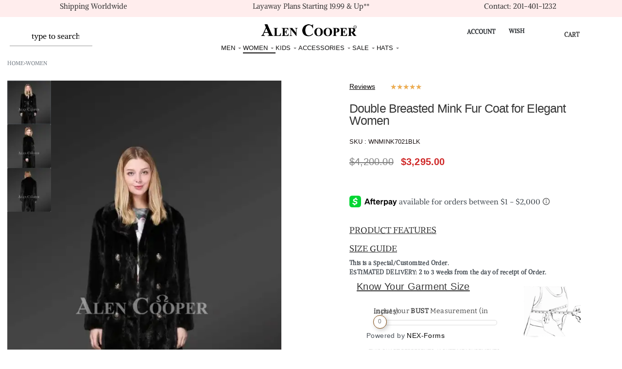

--- FILE ---
content_type: text/html; charset=UTF-8
request_url: https://www.alencooper.com/product/double-breasted-mink-fur-coat-for-elegant-women/
body_size: 80812
content:
<!DOCTYPE html>
<html lang="en-US" data-df  data-container="1440" data-xl="2" data-admin-bar="0" class="elementor-kit-7">
<head>
<meta charset="UTF-8">
<meta name="viewport" content="width=device-width, initial-scale=1">
<link rel="profile" href="//gmpg.org/xfn/11">
<link rel="pingback" href="https://www.alencooper.com/xmlrpc.php">

<meta name='robots' content='index, follow, max-image-preview:large, max-snippet:-1, max-video-preview:-1' />

<!-- Google Tag Manager for WordPress by gtm4wp.com -->
<script data-cfasync="false" data-pagespeed-no-defer>
	var gtm4wp_datalayer_name = "dataLayer";
	var dataLayer = dataLayer || [];
	const gtm4wp_use_sku_instead = 0;
	const gtm4wp_currency = 'USD';
	const gtm4wp_product_per_impression = 15;
	const gtm4wp_clear_ecommerce = false;
	const gtm4wp_datalayer_max_timeout = 2000;
</script>
<!-- End Google Tag Manager for WordPress by gtm4wp.com -->
	<!-- This site is optimized with the Yoast SEO plugin v26.8 - https://yoast.com/product/yoast-seo-wordpress/ -->
	<title>Mink Fur Coat for Elegant Women</title>
<link crossorigin data-rocket-preconnect href="https://bat.bing.com" rel="preconnect">
<link crossorigin data-rocket-preconnect href="https://js.driftt.com" rel="preconnect">
<link crossorigin data-rocket-preconnect href="https://connect.facebook.net" rel="preconnect">
<link crossorigin data-rocket-preconnect href="https://www.google-analytics.com" rel="preconnect">
<link crossorigin data-rocket-preconnect href="https://www.googletagmanager.com" rel="preconnect">
<link crossorigin data-rocket-preconnect href="https://www.affirm.com" rel="preconnect">
<link crossorigin data-rocket-preconnect href="https://googleads.g.doubleclick.net" rel="preconnect">
<link crossorigin data-rocket-preconnect href="https://widget.sezzle.com" rel="preconnect">
<link crossorigin data-rocket-preconnect href="https://js.klarna.com" rel="preconnect">
<link crossorigin data-rocket-preconnect href="https://challenges.cloudflare.com" rel="preconnect">
<link crossorigin data-rocket-preconnect href="https://js.stripe.com" rel="preconnect">
<link crossorigin data-rocket-preload as="font" href="https://www.alencooper.com/wp-content/cache/fonts/1/google-fonts/fonts/s/bitter/v40/raxhHiqOu8IVPmnRc6SY1KXhnF_Y8fbfOLjOXQ.woff2" rel="preload">
<link data-wpr-hosted-gf-parameters="family=Arvo%7CBitter%7CLobster%7CLora%7CMontserrat%7COswald%7COxygen%7CRaleway%7CRoboto%7CSource%20Sans%20Pro%7CUbuntu&display=swap" href="https://www.alencooper.com/wp-content/cache/fonts/1/google-fonts/css/e/7/e/96294ee775ee91180aa64990a9426.css" rel="stylesheet"><link rel="preload" data-rocket-preload as="image" href="https://www.alencooper.com/wp-content/uploads/2022/07/Double-Breasted-Mink-Fur-Coat-For-Elegant-Women-600x800.jpg.webp" imagesrcset="https://www.alencooper.com/wp-content/uploads/2022/07/Double-Breasted-Mink-Fur-Coat-For-Elegant-Women-600x800.jpg.webp 600w,https://www.alencooper.com/wp-content/uploads/2022/07/Double-Breasted-Mink-Fur-Coat-For-Elegant-Women-225x300.jpg.webp 225w,https://www.alencooper.com/wp-content/uploads/2022/07/Double-Breasted-Mink-Fur-Coat-For-Elegant-Women-768x1024.jpg.webp 768w,https://www.alencooper.com/wp-content/uploads/2022/07/Double-Breasted-Mink-Fur-Coat-For-Elegant-Women-480x640.jpg.webp 480w,https://www.alencooper.com/wp-content/uploads/2022/07/Double-Breasted-Mink-Fur-Coat-For-Elegant-Women-240x320.jpg.webp 240w,https://www.alencooper.com/wp-content/uploads/2022/07/Double-Breasted-Mink-Fur-Coat-For-Elegant-Women-300x400.jpg.webp 300w,https://www.alencooper.com/wp-content/uploads/2022/07/Double-Breasted-Mink-Fur-Coat-For-Elegant-Women.jpg.webp 1000w" imagesizes="(max-width: 600px) 100vw, 600px" fetchpriority="high">
	<meta name="description" content="Double-Breast Trench Style Coat made with Sheared Mink Fur Coat for the updated women. Be a profitable investor by owing this Coat of women." />
	<link rel="canonical" href="https://www.alencooper.com/product/double-breasted-mink-fur-coat-for-elegant-women/" />
	<meta property="og:locale" content="en_US" />
	<meta property="og:type" content="article" />
	<meta property="og:title" content="Mink Fur Coat for Elegant Women" />
	<meta property="og:description" content="Double-Breast Trench Style Coat made with Sheared Mink Fur Coat for the updated women. Be a profitable investor by owing this Coat of women." />
	<meta property="og:url" content="https://www.alencooper.com/product/double-breasted-mink-fur-coat-for-elegant-women/" />
	<meta property="og:site_name" content="Alencooper" />
	<meta property="article:modified_time" content="2024-08-09T20:43:05+00:00" />
	<meta property="og:image" content="https://www.alencooper.com/wp-content/uploads/2022/07/Double-Breasted-Mink-Fur-Coat-For-Elegant-Women.jpg" />
	<meta property="og:image:width" content="1000" />
	<meta property="og:image:height" content="1333" />
	<meta property="og:image:type" content="image/jpeg" />
	<meta name="twitter:card" content="summary_large_image" />
	<meta name="twitter:label1" content="Est. reading time" />
	<meta name="twitter:data1" content="2 minutes" />
	<script type="application/ld+json" class="yoast-schema-graph">{"@context":"https://schema.org","@graph":[{"@type":"WebPage","@id":"https://www.alencooper.com/product/double-breasted-mink-fur-coat-for-elegant-women/","url":"https://www.alencooper.com/product/double-breasted-mink-fur-coat-for-elegant-women/","name":"Mink Fur Coat for Elegant Women","isPartOf":{"@id":"https://www.alencooper.com/#website"},"primaryImageOfPage":{"@id":"https://www.alencooper.com/product/double-breasted-mink-fur-coat-for-elegant-women/#primaryimage"},"image":{"@id":"https://www.alencooper.com/product/double-breasted-mink-fur-coat-for-elegant-women/#primaryimage"},"thumbnailUrl":"https://www.alencooper.com/wp-content/uploads/2022/07/Double-Breasted-Mink-Fur-Coat-For-Elegant-Women.jpg","datePublished":"2022-07-19T00:34:14+00:00","dateModified":"2024-08-09T20:43:05+00:00","description":"Double-Breast Trench Style Coat made with Sheared Mink Fur Coat for the updated women. Be a profitable investor by owing this Coat of women.","breadcrumb":{"@id":"https://www.alencooper.com/product/double-breasted-mink-fur-coat-for-elegant-women/#breadcrumb"},"inLanguage":"en-US","potentialAction":[{"@type":"ReadAction","target":["https://www.alencooper.com/product/double-breasted-mink-fur-coat-for-elegant-women/"]}]},{"@type":"ImageObject","inLanguage":"en-US","@id":"https://www.alencooper.com/product/double-breasted-mink-fur-coat-for-elegant-women/#primaryimage","url":"https://www.alencooper.com/wp-content/uploads/2022/07/Double-Breasted-Mink-Fur-Coat-For-Elegant-Women.jpg","contentUrl":"https://www.alencooper.com/wp-content/uploads/2022/07/Double-Breasted-Mink-Fur-Coat-For-Elegant-Women.jpg","width":1000,"height":1333,"caption":"Double-Breasted-Mink-Fur-Coat-For-Elegant-Women"},{"@type":"BreadcrumbList","@id":"https://www.alencooper.com/product/double-breasted-mink-fur-coat-for-elegant-women/#breadcrumb","itemListElement":[{"@type":"ListItem","position":1,"name":"Alen Cooper","item":"https://www.alencooper.com/"},{"@type":"ListItem","position":2,"name":"Shop","item":"https://www.alencooper.com/shop/"},{"@type":"ListItem","position":3,"name":"Double Breasted Mink Fur Coat for Elegant Women"}]},{"@type":"WebSite","@id":"https://www.alencooper.com/#website","url":"https://www.alencooper.com/","name":"Alencooper","description":"Mink | Fox | Rabbit Fur Coats | Shearling and Leather jackets","publisher":{"@id":"https://www.alencooper.com/#organization"},"potentialAction":[{"@type":"SearchAction","target":{"@type":"EntryPoint","urlTemplate":"https://www.alencooper.com/?s={search_term_string}"},"query-input":{"@type":"PropertyValueSpecification","valueRequired":true,"valueName":"search_term_string"}}],"inLanguage":"en-US"},{"@type":"Organization","@id":"https://www.alencooper.com/#organization","name":"Alen Cooper","alternateName":"Alen Cooper Fur Jackets","url":"https://www.alencooper.com/","logo":{"@type":"ImageObject","inLanguage":"en-US","@id":"https://www.alencooper.com/#/schema/logo/image/","url":"https://www.alencooper.com/wp-content/uploads/2022/06/TM.png","contentUrl":"https://www.alencooper.com/wp-content/uploads/2022/06/TM.png","width":800,"height":150,"caption":"Alen Cooper"},"image":{"@id":"https://www.alencooper.com/#/schema/logo/image/"}}]}</script>
	<!-- / Yoast SEO plugin. -->



<link rel="alternate" type="application/rss+xml" title="Alencooper &raquo; Feed" href="https://www.alencooper.com/feed/" />
<link rel="alternate" type="application/rss+xml" title="Alencooper &raquo; Comments Feed" href="https://www.alencooper.com/comments/feed/" />
<link rel="alternate" type="application/rss+xml" title="Alencooper &raquo; Double Breasted Mink Fur Coat for Elegant Women Comments Feed" href="https://www.alencooper.com/product/double-breasted-mink-fur-coat-for-elegant-women/feed/" />
<link rel="alternate" title="oEmbed (JSON)" type="application/json+oembed" href="https://www.alencooper.com/wp-json/oembed/1.0/embed?url=https%3A%2F%2Fwww.alencooper.com%2Fproduct%2Fdouble-breasted-mink-fur-coat-for-elegant-women%2F" />
<link rel="alternate" title="oEmbed (XML)" type="text/xml+oembed" href="https://www.alencooper.com/wp-json/oembed/1.0/embed?url=https%3A%2F%2Fwww.alencooper.com%2Fproduct%2Fdouble-breasted-mink-fur-coat-for-elegant-women%2F&#038;format=xml" />
<style id='wp-img-auto-sizes-contain-inline-css' type='text/css'>
img:is([sizes=auto i],[sizes^="auto," i]){contain-intrinsic-size:3000px 1500px}
/*# sourceURL=wp-img-auto-sizes-contain-inline-css */
</style>
<style id='classic-theme-styles-inline-css' type='text/css'>
/*! This file is auto-generated */
.wp-block-button__link{color:#fff;background-color:#32373c;border-radius:9999px;box-shadow:none;text-decoration:none;padding:calc(.667em + 2px) calc(1.333em + 2px);font-size:1.125em}.wp-block-file__button{background:#32373c;color:#fff;text-decoration:none}
/*# sourceURL=/wp-includes/css/classic-themes.min.css */
</style>
<style id='woocommerce-inline-inline-css' type='text/css'>
.woocommerce form .form-row .required { visibility: visible; }
.woocommerce form .form-row abbr.required { visibility: visible; }
/*# sourceURL=woocommerce-inline-inline-css */
</style>
<link data-minify="1" rel='stylesheet' id='dashicons-css' href='https://www.alencooper.com/wp-content/cache/min/1/wp-includes/css/dashicons.min.css?ver=1769718883' type='text/css' media='all' />
<link data-minify="1" rel='stylesheet' id='woocommerce-addons-css-css' href='https://www.alencooper.com/wp-content/cache/min/1/wp-content/plugins/woocommerce-product-addons/assets/css/frontend/frontend.css?ver=1769718883' type='text/css' media='all' />
<link rel='stylesheet' id='woo-variation-swatches-css' href='https://www.alencooper.com/wp-content/plugins/woo-variation-swatches/assets/css/frontend.min.css?ver=1762874225' type='text/css' media='all' />
<style id='woo-variation-swatches-inline-css' type='text/css'>
:root {
--wvs-tick:url("data:image/svg+xml;utf8,%3Csvg filter='drop-shadow(0px 0px 2px rgb(0 0 0 / .8))' xmlns='http://www.w3.org/2000/svg'  viewBox='0 0 30 30'%3E%3Cpath fill='none' stroke='%23ffffff' stroke-linecap='round' stroke-linejoin='round' stroke-width='4' d='M4 16L11 23 27 7'/%3E%3C/svg%3E");

--wvs-cross:url("data:image/svg+xml;utf8,%3Csvg filter='drop-shadow(0px 0px 5px rgb(255 255 255 / .6))' xmlns='http://www.w3.org/2000/svg' width='72px' height='72px' viewBox='0 0 24 24'%3E%3Cpath fill='none' stroke='%23ff0000' stroke-linecap='round' stroke-width='0.6' d='M5 5L19 19M19 5L5 19'/%3E%3C/svg%3E");
--wvs-single-product-item-width:30px;
--wvs-single-product-item-height:30px;
--wvs-single-product-item-font-size:16px}
/*# sourceURL=woo-variation-swatches-inline-css */
</style>
<link rel='stylesheet' id='wc-sc-product-page-gift-form-css' href='https://www.alencooper.com/wp-content/plugins/woocommerce-smart-coupons/assets/css/product-page-gift-form.min.css?ver=9.69.0' type='text/css' media='all' />
<link rel='stylesheet' id='elementor-frontend-css' href='https://www.alencooper.com/wp-content/plugins/elementor/assets/css/frontend.min.css?ver=3.34.4' type='text/css' media='all' />
<link data-minify="1" id="rey-hs-css" type="text/css" href="https://www.alencooper.com/wp-content/cache/min/1/wp-content/uploads/rey/hs-89dc0c5bac.css?ver=1769718883"  rel="stylesheet" media="all"  />
<link id="rey-ds-css" type="text/css" href="https://www.alencooper.com/wp-content/uploads/rey/ds-771baf5fdc.css?ver=3.1.9.1763395850" data-noptimize="" data-no-optimize="1" data-pagespeed-no-defer="" data-pagespeed-no-transform="" data-minify="1" rel="preload" as="style" onload="this.onload=null;this.rel='stylesheet';" media="all"  />
<noscript><link rel="stylesheet" href="https://www.alencooper.com/wp-content/uploads/rey/ds-771baf5fdc.css" data-no-minify="1"></noscript>
<link rel='stylesheet' id='widget-woocommerce-product-images-css' href='https://www.alencooper.com/wp-content/plugins/elementor-pro/assets/css/widget-woocommerce-product-images.min.css?ver=3.34.3' type='text/css' media='all' />
<link rel='stylesheet' id='widget-star-rating-css' href='https://www.alencooper.com/wp-content/plugins/elementor/assets/css/widget-star-rating.min.css?ver=3.34.4' type='text/css' media='all' />
<link rel='stylesheet' id='widget-heading-css' href='https://www.alencooper.com/wp-content/plugins/elementor/assets/css/widget-heading.min.css?ver=3.34.4' type='text/css' media='all' />
<link rel='stylesheet' id='widget-icon-list-css' href='https://www.alencooper.com/wp-content/plugins/elementor/assets/css/widget-icon-list.min.css?ver=3.34.4' type='text/css' media='all' />
<link rel='stylesheet' id='widget-spacer-css' href='https://www.alencooper.com/wp-content/plugins/elementor/assets/css/widget-spacer.min.css?ver=3.34.4' type='text/css' media='all' />
<link rel='stylesheet' id='widget-woocommerce-products-css' href='https://www.alencooper.com/wp-content/plugins/elementor-pro/assets/css/widget-woocommerce-products.min.css?ver=3.34.3' type='text/css' media='all' />
<link rel='stylesheet' id='elementor-post-7-css' href='https://www.alencooper.com/wp-content/uploads/elementor/css/post-7.css?ver=1769718879' type='text/css' media='all' />
<link data-minify="1" rel='stylesheet' id='font-awesome-5-all-css' href='https://www.alencooper.com/wp-content/cache/min/1/wp-content/plugins/elementor/assets/lib/font-awesome/css/all.min.css?ver=1769718883' type='text/css' media='all' />
<link rel='stylesheet' id='font-awesome-4-shim-css' href='https://www.alencooper.com/wp-content/plugins/elementor/assets/lib/font-awesome/css/v4-shims.min.css?ver=3.34.4' type='text/css' media='all' />
<link rel='stylesheet' id='elementor-post-7265-css' href='https://www.alencooper.com/wp-content/uploads/elementor/css/post-7265.css?ver=1769718879' type='text/css' media='all' />
<link data-minify="1" rel='stylesheet' id='ms-main-css' href='https://www.alencooper.com/wp-content/cache/min/1/wp-content/plugins/masterslider/public/assets/css/masterslider.main.css?ver=1769718883' type='text/css' media='all' />
<link data-minify="1" rel='stylesheet' id='ms-custom-css' href='https://www.alencooper.com/wp-content/cache/min/1/wp-content/uploads/masterslider/custom.css?ver=1769718883' type='text/css' media='all' />
<link rel='stylesheet' id='elementor-post-47017-css' href='https://www.alencooper.com/wp-content/uploads/elementor/css/post-47017.css?ver=1769718879' type='text/css' media='all' />
<link   rel="stylesheet" onload="this.onload=null;this.media='all';" media="print"  data-noptimize="" data-no-optimize="1" data-pagespeed-no-defer="" data-pagespeed-no-transform="" data-minify="1" data-no-rel='stylesheet' id='elementor-post-211-css' href='https://www.alencooper.com/wp-content/uploads/elementor/css/post-211.css?ver=1769718879' type='text/css' data-media='all' />
<noscript><link   rel='stylesheet' data-noptimize="" data-no-optimize="1" data-pagespeed-no-defer="" data-pagespeed-no-transform="" data-minify="1" data-id='elementor-post-211-css' href='https://www.alencooper.com/wp-content/uploads/elementor/css/post-211.css?ver=1769718879' data-type='text/css' data-media='all' />
</noscript><style id='rocket-lazyload-inline-css' type='text/css'>
.rll-youtube-player{position:relative;padding-bottom:56.23%;height:0;overflow:hidden;max-width:100%;}.rll-youtube-player:focus-within{outline: 2px solid currentColor;outline-offset: 5px;}.rll-youtube-player iframe{position:absolute;top:0;left:0;width:100%;height:100%;z-index:100;background:0 0}.rll-youtube-player img{bottom:0;display:block;left:0;margin:auto;max-width:100%;width:100%;position:absolute;right:0;top:0;border:none;height:auto;-webkit-transition:.4s all;-moz-transition:.4s all;transition:.4s all}.rll-youtube-player img:hover{-webkit-filter:brightness(75%)}.rll-youtube-player .play{height:100%;width:100%;left:0;top:0;position:absolute;background:url(https://www.alencooper.com/wp-content/plugins/wp-rocket/assets/img/youtube.png) no-repeat center;background-color: transparent !important;cursor:pointer;border:none;}
/*# sourceURL=rocket-lazyload-inline-css */
</style>
<link   rel="preload" as="style" onload="this.onload=null;this.rel='stylesheet';" media="all"   data-no-rel='stylesheet' id='rey-wp-style-child-css' href='https://www.alencooper.com/wp-content/themes/rey-child/style.css?ver=6.9' type='text/css' data-media='all' />
<noscript><link   rel='stylesheet'  data-id='rey-wp-style-child-css' href='https://www.alencooper.com/wp-content/themes/rey-child/style.css?ver=6.9' data-type='text/css' data-media='all' />
</noscript><script type="text/template" id="tmpl-variation-template">

	<# if( data.variation.variation_description ){ #>
		<div class="woocommerce-variation-description">{{{ data.variation.variation_description }}}</div>
	<# } #>

	<# if( data.variation.price_html ){ #>
		<div class="woocommerce-variation-price">{{{ data.variation.price_html }}}</div>
	<# } #>

	<# if( data.variation.availability_html ){ #>
		<div class="woocommerce-variation-availability">{{{ data.variation.availability_html }}}</div>
	<# } #>
</script>

<script type="text/template" id="tmpl-unavailable-variation-template">
	<p>Sorry, this product is unavailable. Please choose a different combination.</p>
</script>
<script type="text/javascript" src="https://www.alencooper.com/wp-includes/js/jquery/jquery.min.js?ver=3.7.1" id="jquery-core-js" data-rocket-defer defer></script>
<script type="text/javascript" src="https://www.alencooper.com/wp-includes/js/jquery/jquery-migrate.min.js?ver=3.4.1" id="jquery-migrate-js" data-rocket-defer defer></script>
<script data-minify="1" type="text/javascript" src="https://www.alencooper.com/wp-content/cache/min/1/wp-content/plugins/masterslider/includes/modules/elementor/assets/js/elementor-widgets.js?ver=1769111900" id="masterslider-elementor-widgets-js" data-rocket-defer defer></script>
<script type="text/javascript" id="uet-tag-script-js-extra">
/* <![CDATA[ */
var uet_tag_data = {"uet_tag_id":"134544633","enableAutoSpaTracking":"true"};
//# sourceURL=uet-tag-script-js-extra
/* ]]> */
</script>
<script data-minify="1" type="text/javascript" src="https://www.alencooper.com/wp-content/cache/min/1/wp-content/plugins/microsoft-advertising-universal-event-tracking-uet/js/uet-tag.js?ver=1769111899" id="uet-tag-script-js" data-rocket-defer defer></script>
<script type="text/javascript" id="rac_guest_handle-js-extra">
/* <![CDATA[ */
var rac_guest_params = {"console_error":"Not a valid e-mail address","current_lang_code":"en","ajax_url":"https://www.alencooper.com/wp-admin/admin-ajax.php","guest_entry":"65bd7d492b","is_checkout":"","is_shop":"","ajax_add_to_cart":"yes","enable_popup":"no","form_label":"Please enter your Details","first_name":"","email_address_not_valid":"Please Enter your Valid Email Address","popup_sub_header":"","enter_email_address":"Please Enter your Email Address","enter_first_name":"Please Enter your First Name","enter_phone_no":"Please Enter your Contact Number","enter_valid_phone_no":"Please Enter valid Contact Number","enter_last_name":"Please Enter your Last Name","cancel_label":"Cancel","add_to_cart_label":"Add to cart","force_guest":"no","show_guest_name":"","show_guest_contactno":"","force_guest_name":"","force_guest_contactno":"","popup_already_displayed":"no","is_cookie_already_set":"","fp_rac_popup_email":"","fp_rac_first_name":"","fp_rac_last_name":"","fp_rac_phone_no":"","fp_rac_disp_notice_check":"","fp_rac_disp_notice":"There are unattended items in your Bag","popup_disp_method":"1","popup_cookie_delay_time":"no","rac_popup_delay_nonce":"cef935bd28","show_gdpr":"","gdpr_description":"I agree that my submitted data is being collected for future follow-ups","gdpr_error":"Please Confirm the GDPR","checkout_gdpr_field":"","show_checkout_gdpr":"","gdpr_nonce":"355df441fd"};
var custom_css_btn_color = {"popupcolor":"FFFFFF","confirmbtncolor":"008000","cancelbtncolor":"CC2900","email_placeholder":"Enter your Email Address","fname_placeholder":"Enter your First Name","lname_placeholder":"Enter your Last Name","phone_placeholder":"Enter Your Contact Number"};
//# sourceURL=rac_guest_handle-js-extra
/* ]]> */
</script>
<script data-minify="1" type="text/javascript" src="https://www.alencooper.com/wp-content/cache/min/1/wp-content/plugins/rac/assets/js/fp-rac-guest-checkout.js?ver=1769111900" id="rac_guest_handle-js" data-rocket-defer defer></script>
<script type="text/javascript" id="affirm_as_low_as-js-extra">
/* <![CDATA[ */
var affirmOptions = {"minimum":"5000","maximum":"3000000"};
//# sourceURL=affirm_as_low_as-js-extra
/* ]]> */
</script>
<script data-minify="1" type="text/javascript" src="https://www.alencooper.com/wp-content/cache/min/1/wp-content/plugins/woocommerce-gateway-affirm/assets/js/affirm-as-low-as.js?ver=1769111900" id="affirm_as_low_as-js" data-rocket-defer defer></script>
<script type="text/javascript" src="https://www.alencooper.com/wp-content/plugins/woocommerce/assets/js/jquery-blockui/jquery.blockUI.min.js?ver=2.7.0-wc.10.4.3" id="wc-jquery-blockui-js" data-wp-strategy="defer" data-rocket-defer defer></script>
<script type="text/javascript" id="wc-add-to-cart-js-extra">
/* <![CDATA[ */
var wc_add_to_cart_params = {"ajax_url":"/wp-admin/admin-ajax.php","wc_ajax_url":"/?wc-ajax=%%endpoint%%","i18n_view_cart":"View cart","cart_url":"https://www.alencooper.com/cart/","is_cart":"","cart_redirect_after_add":"no"};
//# sourceURL=wc-add-to-cart-js-extra
/* ]]> */
</script>
<script type="text/javascript" src="https://www.alencooper.com/wp-content/plugins/woocommerce/assets/js/frontend/add-to-cart.min.js?ver=10.4.3" id="wc-add-to-cart-js" defer="defer" data-wp-strategy="defer"></script>
<script type="text/javascript" src="https://www.alencooper.com/wp-content/plugins/woocommerce/assets/js/js-cookie/js.cookie.min.js?ver=2.1.4-wc.10.4.3" id="wc-js-cookie-js" defer="defer" data-wp-strategy="defer"></script>
<script type="text/javascript" id="woocommerce-js-extra">
/* <![CDATA[ */
var woocommerce_params = {"ajax_url":"/wp-admin/admin-ajax.php","wc_ajax_url":"/?wc-ajax=%%endpoint%%","i18n_password_show":"Show password","i18n_password_hide":"Hide password"};
//# sourceURL=woocommerce-js-extra
/* ]]> */
</script>
<script type="text/javascript" src="https://www.alencooper.com/wp-content/plugins/woocommerce/assets/js/frontend/woocommerce.min.js?ver=10.4.3" id="woocommerce-js" defer="defer" data-wp-strategy="defer"></script>
<script type="text/javascript" src="https://www.alencooper.com/wp-content/plugins/woocommerce/assets/js/dompurify/purify.min.js?ver=10.4.3" id="wc-dompurify-js" defer="defer" data-wp-strategy="defer"></script>
<script type="text/javascript" src="https://www.alencooper.com/wp-content/plugins/elementor/assets/lib/font-awesome/js/v4-shims.min.js?ver=3.34.4" id="font-awesome-4-shim-js" data-rocket-defer defer></script>
<link rel="https://api.w.org/" href="https://www.alencooper.com/wp-json/" /><link rel="alternate" title="JSON" type="application/json" href="https://www.alencooper.com/wp-json/wp/v2/product/17237" /><link rel="EditURI" type="application/rsd+xml" title="RSD" href="https://www.alencooper.com/xmlrpc.php?rsd" />
<meta name="generator" content="WordPress 6.9" />
<meta name="generator" content="WooCommerce 10.4.3" />
<link rel='shortlink' href='https://www.alencooper.com/?p=17237' />
<script>var ms_grabbing_curosr='https://www.alencooper.com/wp-content/plugins/masterslider/public/assets/css/common/grabbing.cur',ms_grab_curosr='https://www.alencooper.com/wp-content/plugins/masterslider/public/assets/css/common/grab.cur';</script>
<meta name="generator" content="MasterSlider 3.7.12 - Responsive Touch Image Slider" />
		<script>
			if ('undefined' === typeof _affirm_config) {
				var _affirm_config = {
					public_api_key: "WBSCJ6X0VRAIVMV8",
					script: "https://www.affirm.com/js/v2/affirm.js",
					locale: "en_US",
					country_code: "USA",

				};
				(function(l, g, m, e, a, f, b) {
					var d, c = l[m] || {},
						h = document.createElement(f),
						n = document.getElementsByTagName(f)[0],
						k = function(a, b, c) {
							return function() {
								a[b]._.push([c, arguments])
							}
						};
					c[e] = k(c, e, "set");
					d = c[e];
					c[a] = {};
					c[a]._ = [];
					d._ = [];
					c[a][b] = k(c, a, b);
					a = 0;
					for (
						b = "set add save post open " +
							"empty reset on off trigger ready setProduct"
							.split(" ");
						a < b.length; a++
					) d[b[a]] = k(c, e, b[a]);
					a = 0;
					for (b = ["get", "token", "url", "items"]; a < b.length; a++)
						d[b[a]] = function() {};
					h.async = !0;
					h.src = g[f];
					n.parentNode.insertBefore(h, n);
					delete g[f];
					d(g);
					l[m] = c
				})(
					window,
					_affirm_config,
					"affirm",
					"checkout",
					"ui",
					"script",
					"ready"
				);
			}
		</script>
		
<!-- Google Tag Manager for WordPress by gtm4wp.com -->
<!-- GTM Container placement set to footer -->
<script data-cfasync="false" data-pagespeed-no-defer>
	var dataLayer_content = {"visitorLoginState":"logged-out","visitorEmail":"","visitorEmailHash":"","visitorRegistrationDate":"","visitorUsername":"","visitorIP":"2a02:4780:2b:1867:0:1a99:784a:1","pagePostType":"product","pagePostType2":"single-product","pagePostAuthor":"ravjitsingh","deviceType":"","deviceManufacturer":"","deviceModel":"","productRatingCounts":[],"productAverageRating":0,"productReviewCount":0,"productType":"variable","productIsVariable":1};
	dataLayer.push( dataLayer_content );
</script>
<script data-cfasync="false" data-pagespeed-no-defer>
(function(w,d,s,l,i){w[l]=w[l]||[];w[l].push({'gtm.start':
new Date().getTime(),event:'gtm.js'});var f=d.getElementsByTagName(s)[0],
j=d.createElement(s),dl=l!='dataLayer'?'&l='+l:'';j.async=true;j.src=
'//www.googletagmanager.com/gtm.js?id='+i+dl;f.parentNode.insertBefore(j,f);
})(window,document,'script','dataLayer','GTM-WDJVS65');
</script>
<!-- End Google Tag Manager for WordPress by gtm4wp.com -->	<noscript><style>
		.woocommerce ul.products li.product.is-animated-entry {opacity: 1;transform: none;}
		.woocommerce div.product .woocommerce-product-gallery:after {display: none;}
		.woocommerce div.product .woocommerce-product-gallery .woocommerce-product-gallery__wrapper {opacity: 1}
	</style></noscript>
		<noscript><style>.woocommerce-product-gallery{ opacity: 1 !important; }</style></noscript>
	<meta name="generator" content="Elementor 3.34.4; features: e_font_icon_svg, additional_custom_breakpoints; settings: css_print_method-external, google_font-disabled, font_display-swap">
<link rel="preload" as="image" type="image/jpeg" href="https://www.alencooper.com/wp-content/uploads/2022/07/Double-Breasted-Mink-Fur-Coat-For-Elegant-Women-600x800.jpg.webp"/><link rel="icon" href="https://www.alencooper.com/wp-content/uploads/2022/07/woocom-templet-f-logo-50x50.png.webp" sizes="32x32" />
<link rel="icon" href="https://www.alencooper.com/wp-content/uploads/2022/07/woocom-templet-f-logo.png.webp" sizes="192x192" />
<link rel="apple-touch-icon" href="https://www.alencooper.com/wp-content/uploads/2022/07/woocom-templet-f-logo.png.webp" />
<meta name="msapplication-TileImage" content="https://www.alencooper.com/wp-content/uploads/2022/07/woocom-templet-f-logo.png" />
		<style type="text/css" id="wp-custom-css">
			span.onsale, .rey-discount {
  display: none;
  color: HSL(0, 100%, 50%);
  background-color: #cf292900;
  padding: .25rem .4375rem;
  font-size: .825rem;
  line-height: 1;
  font-weight: var(--font-weight-bold);
}


@media (min-width:1025px){
  .sezzle-shopify-info-button .sezzle-checkout-button-wrapper.sezzle-left {
  text-align: left;
  float: left;
  padding: 20px;
    padding-top: 20px;
    padding-right: 250px;
    padding-bottom: 0px;
    padding-left: 0px;
}
}
@media (max-width:767px){
  .sezzle-shopify-info-button .sezzle-checkout-button-wrapper.sezzle-left {
  text-align: left;
  float: left;
  padding: 5px;
    padding-top: 10px;
    padding-right: 0px;
    padding-bottom: 0px;
    padding-left: 0px;
}
}
.page-id-778{
.sezzle-shopify-info-button {
  display: flex;
  overflow: none;
  margin: 0;
  border: none;
  padding: 0;
  background: none;
  width: 767px;
}
}		</style>
		<style id="reycore-inline-styles" data-noptimize="" data-no-optimize="1" data-pagespeed-no-defer="" data-pagespeed-no-transform="" data-minify="1">:root{--rey-container-spacing:15px;--main-gutter-size:15px;--body-bg-color:#ffffff;--neutral-hue:210;--blog-columns:3;--post-align-wide-size:25vw;--search-bg-color:#bfbfbf;--woocommerce-products-gutter:20px;--woocommerce-sidebar-size:16%;--woocommerce-loop-basic-padding:0px;--woocommerce-summary-size:36%;--woocommerce-summary-padding:0px;--star-rating-color:#ff4545;}.rey-cartPanel .woocommerce-mini-cart__buttons .button--cart{color:#0a0a0a;background-color:#d8d8d8;}body.woocommerce ul.products li.product .woocommerce-loop-product__title, .woocommerce ul.products li.product[class*="rey-wc-skin"] .woocommerce-loop-product__title{font-size:15.5px;letter-spacing:.3px;line-height:1.5;}.woocommerce ul.products li.product .price{font-size:14px;letter-spacing:.5px;color:var(--e-global-color-primary);}.woocommerce .rey-cartBtnQty{--accent-color:#474747;}.woocommerce-store-notice .woocommerce-store-notice-content{min-height:32px;}@media (min-width: 768px) and (max-width: 1025px){:root{--rey-container-spacing:15px;--main-gutter-size:15px;--blog-columns:1;--woocommerce-products-gutter:10px;--woocommerce-summary-padding:0px;}}@media (max-width: 767px){:root{--rey-container-spacing:15px;--main-gutter-size:15px;--blog-columns:1;--woocommerce-products-gutter:10px;--woocommerce-summary-padding:0px;}body.woocommerce ul.products li.product .woocommerce-loop-product__title, .woocommerce ul.products li.product[class*="rey-wc-skin"] .woocommerce-loop-product__title{font-size:14.7 px;}.woocommerce ul.products li.product .price{font-size:13.6px;letter-spacing:.6px;}}@font-face { font-family:'Alike Angular';font-style:normal;font-weight:400;font-display:swap;src:url(https://www.alencooper.com/wp-content/fonts/alike-angular/2813108698d03215) format('woff');}:root{--zero-px: 0.001px;} @media (max-width: 1024px) {			:root {				--nav-breakpoint-desktop: none;				--nav-breakpoint-mobile: flex;			}		} :root{--primary-ff:initial, "Helvetica Neue", Helvetica, Arial, sans-serif;--secondary-ff:inherit, "Helvetica Neue", Helvetica, Arial, sans-serif;--body-font-family: Alike Angular;--body-font-size: 15px;--body-font-weight: 400;--accent-color:#212529;--accent-hover-color:#000000;--accent-text-color:#fff;} .rey-mainMenu--desktop .menu-item.menu-item-has-children.menu-item-70983 {--ec-max-width:600px;} :root{ --woocommerce-grid-columns:4; } @media(min-width: 768px) and (max-width: 1024px){:root{ --woocommerce-grid-columns:2; }} @media(max-width: 767px){:root{ --woocommerce-grid-columns:2; }}      </style><noscript><style id="rocket-lazyload-nojs-css">.rll-youtube-player, [data-lazy-src]{display:none !important;}</style></noscript><meta name="generator" content="WP Rocket 3.19.4" data-wpr-features="wpr_defer_js wpr_minify_js wpr_lazyload_iframes wpr_preconnect_external_domains wpr_auto_preload_fonts wpr_oci wpr_cache_webp wpr_minify_css wpr_preload_links wpr_host_fonts_locally wpr_desktop" /></head>

<body class="wp-singular product-template-default single single-product postid-17237 wp-custom-logo wp-theme-rey wp-child-theme-rey-child theme-rey _masterslider _msp_version_3.7.12 woocommerce woocommerce-page woocommerce-no-js woo-variation-swatches wvs-behavior-blur wvs-theme-rey-child wvs-show-label wvs-tooltip rey-no-js ltr woo-variation-swatches-stylesheet-disabled --hide-variation-price elementor-default elementor-template-full-width elementor-kit-7 elementor-page-848 elementor-page-7265 rey-cwidth--default single-skin--default --gallery-vertical elementor-opt r-notices" data-id="17237" itemtype="https://schema.org/WebPage" itemscope="itemscope">

<script type="text/javascript" id="rey-no-js" data-noptimize data-no-optimize="1" data-no-defer="1">
		document.body.classList.remove('rey-no-js');document.body.classList.add('rey-js');
	</script>		<script type="text/javascript" id="rey-instant-js" data-noptimize="" data-no-optimize="1" data-no-defer="1" data-pagespeed-no-defer="">
			(function(){
				if( ! window.matchMedia("(max-width: 1024px)").matches && ("IntersectionObserver" in window) ){
					var io = new IntersectionObserver(entries => {
						window.reyScrollbarWidth = window.innerWidth - entries[0].boundingClientRect.width;
						document.documentElement.style.setProperty('--scrollbar-width', window.reyScrollbarWidth + "px");
						io.disconnect();
					});
					io.observe(document.documentElement);
				}
				let cw = parseInt(document.documentElement.getAttribute('data-container') || 1440);
				const sxl = function () {
					let xl;
					if ( window.matchMedia('(min-width: 1025px) and (max-width: ' + cw + 'px)').matches ) xl = 1; // 1440px - 1025px
					else if ( window.matchMedia('(min-width: ' + (cw + 1) + 'px)').matches ) xl = 2; // +1440px
					document.documentElement.setAttribute('data-xl', xl || 0);
				};
				sxl(); window.addEventListener('resize', sxl);
			})();
		</script>
		
	<a href="#content" class="skip-link screen-reader-text">Skip to content</a>

	<div  id="page" class="rey-siteWrapper ">

		
<div  class="rey-overlay rey-overlay--site" style="opacity:0;"></div>

		
<header class="rey-siteHeader rey-siteHeader--custom rey-siteHeader--47017 header-pos--rel" >

			<div  data-elementor-type="wp-post" data-elementor-id="47017" class="elementor elementor-47017" data-elementor-post-type="rey-global-sections" data-elementor-gstype="header" data-page-el-selector="body.elementor-page-47017">
						<section class="elementor-section elementor-top-section elementor-element elementor-element-eae4e33 rey-section-stretched elementor-section-full_width rey-section-bg--classic elementor-hidden-mobile elementor-section-height-default elementor-section-height-default" data-id="eae4e33" data-element_type="section" data-settings="{&quot;background_background&quot;:&quot;classic&quot;}">
						<div class="elementor-container elementor-column-gap-no">
					<div class="elementor-column elementor-col-16 elementor-top-column elementor-element elementor-element-0e9cb1a" data-id="0e9cb1a" data-element_type="column">
			<div class="elementor-column-wrap--0e9cb1a elementor-widget-wrap elementor-element-populated">
						<div class="elementor-element elementor-element-213e2db elementor-widget elementor-widget-text-editor" data-id="213e2db" data-element_type="widget" data-widget_type="text-editor.default">
									<p>Shipping Worldwide</p>								</div>
					</div>
		</div>
				<div class="elementor-column elementor-col-66 elementor-top-column elementor-element elementor-element-cf69cdf" data-id="cf69cdf" data-element_type="column">
			<div class="elementor-column-wrap--cf69cdf elementor-widget-wrap elementor-element-populated">
						<div class="elementor-element elementor-element-d0440d8 elementor-widget elementor-widget-text-editor" data-id="d0440d8" data-element_type="widget" data-widget_type="text-editor.default">
									<p>Layaway Plans Starting 19.99 &amp; Up**</p>								</div>
					</div>
		</div>
				<div class="elementor-column elementor-col-16 elementor-top-column elementor-element elementor-element-c659ff8" data-id="c659ff8" data-element_type="column">
			<div class="elementor-column-wrap--c659ff8 elementor-widget-wrap elementor-element-populated">
						<div class="elementor-element elementor-element-4bd7771 elementor-widget elementor-widget-text-editor" data-id="4bd7771" data-element_type="widget" data-widget_type="text-editor.default">
									<p>Contact: 201-401-1232</p>								</div>
					</div>
		</div>
					</div>
		</section>
				<section class="elementor-section elementor-top-section elementor-element elementor-element-16f1d6c rey-section-stretched rey-section-bg--classic elementor-hidden-mobile elementor-section-full_width elementor-section-height-min-height elementor-section-height-default elementor-section-items-middle" data-id="16f1d6c" data-element_type="section" data-settings="{&quot;background_background&quot;:&quot;classic&quot;,&quot;sticky&quot;:&quot;top&quot;,&quot;sticky_on&quot;:[&quot;desktop&quot;,&quot;tablet&quot;,&quot;mobile&quot;],&quot;sticky_offset&quot;:0,&quot;sticky_effects_offset&quot;:0,&quot;sticky_anchor_link_offset&quot;:0}">
						<div class="elementor-container elementor-column-gap-no">
					<div class="elementor-column elementor-col-16 elementor-top-column elementor-element elementor-element-ef76c50" data-id="ef76c50" data-element_type="column">
			<div class="elementor-column-wrap--ef76c50 elementor-widget-wrap elementor-element-populated">
						<div class="elementor-element elementor-element-377168b --prevent-results-overlay elementor-hidden-mobile --inline-layout-ov --inline-mobile-icon --has-button-no elementor-widget elementor-widget-reycore-header-search" data-id="377168b" data-element_type="widget" data-widget_type="reycore-header-search.default">
				<div class="elementor-widget-container">
					
<div class="rey-headerIcon rey-searchForm rey-headerSearch--inline rey-searchAjax js-rey-ajaxSearch">

	<button class="btn rey-headerIcon-btn rey-headerSearch-toggle" aria-label="Search">
		<svg aria-hidden="true" role="img" id="rey-icon-search-697cace1d1d8e" class="rey-icon rey-icon-search icon-search rey-headerSearch-toggle-svg" viewbox="0 0 24 24"><circle stroke="currentColor" stroke-width="2.2" fill="none" cx="11" cy="11" r="10"></circle>
			<path d="M20.0152578,17.8888876 L23.5507917,21.4244215 C24.1365782,22.010208 24.1365782,22.9599554 23.5507917,23.5457419 C22.9650053,24.1315283 22.0152578,24.1315283 21.4294714,23.5457419 L17.8939375,20.010208 C17.3081511,19.4244215 17.3081511,18.4746741 17.8939375,17.8888876 C18.4797239,17.3031012 19.4294714,17.3031012 20.0152578,17.8888876 Z" fill="currentColor" stroke="none"></path></svg>	</button>

	<div class="rey-inlineSearch-wrapper ">
		<div class="rey-inlineSearch-holder"></div>

		<button class="btn rey-inlineSearch-mobileClose" aria-label="Close">
			<svg aria-hidden="true" role="img" id="rey-icon-close-697cace1d1d9e" class="rey-icon rey-icon-close icon-close" viewbox="0 0 110 110"><g stroke="none" stroke-width="1" fill="none" fill-rule="evenodd" stroke-linecap="square"><path d="M4.79541854,4.29541854 L104.945498,104.445498 L4.79541854,4.29541854 Z" stroke="currentColor" stroke-width="var(--stroke-width, 12px)"></path><path d="M4.79541854,104.704581 L104.945498,4.55450209 L4.79541854,104.704581 Z" stroke="currentColor" stroke-width="var(--stroke-width, 12px)"></path></g></svg>		</button>

		<form role="search" action="https://www.alencooper.com/" method="get" class="rey-inlineSearch-form">
			<label for="search-form-1"  class="screen-reader-text">
				Search for:			</label>
			<input class="rey-inlineSearch-searchField" type="search" id="search-form-1" name="s" placeholder="type to search.." autocomplete="off" value="" />
			<button class="search-btn rey-inlineSearch-searchBtn" type="submit" aria-label="Click to search">
				<svg aria-hidden="true" role="img" id="rey-icon-search-697cace1d1dee" class="rey-icon rey-icon-search icon-search" viewbox="0 0 24 24"><circle stroke="currentColor" stroke-width="2.2" fill="none" cx="11" cy="11" r="10"></circle>
			<path d="M20.0152578,17.8888876 L23.5507917,21.4244215 C24.1365782,22.010208 24.1365782,22.9599554 23.5507917,23.5457419 C22.9650053,24.1315283 22.0152578,24.1315283 21.4294714,23.5457419 L17.8939375,20.010208 C17.3081511,19.4244215 17.3081511,18.4746741 17.8939375,17.8888876 C18.4797239,17.3031012 19.4294714,17.3031012 20.0152578,17.8888876 Z" fill="currentColor" stroke="none"></path></svg></button>
			<input type="hidden" name="post_type" value="product" />					</form>

		
		<div class="rey-searchResults js-rey-searchResults "></div>
		<div  class="rey-lineLoader"></div>
			</div>

</div>
				</div>
				</div>
					</div>
		</div>
				<div class="elementor-column elementor-col-66 elementor-top-column elementor-element elementor-element-d0743d6" data-id="d0743d6" data-element_type="column">
			<div class="elementor-column-wrap--d0743d6 elementor-widget-wrap elementor-element-populated">
						<div class="elementor-element elementor-element-612e1cc elementor-hidden-mobile elementor-widget elementor-widget-theme-site-logo elementor-widget-image" data-id="612e1cc" data-element_type="widget" data-settings="{&quot;_animation&quot;:&quot;none&quot;}" data-widget_type="theme-site-logo.default">
											<a href="https://www.alencooper.com">
			<img fetchpriority="high" width="800" height="150" src="https://www.alencooper.com/wp-content/uploads/2022/06/TM.png.webp" class="attachment-full size-full wp-image-53466" alt="" srcset="https://www.alencooper.com/wp-content/uploads/2022/06/TM.png.webp 800w,https://www.alencooper.com/wp-content/uploads/2022/06/TM-600x113.png.webp 600w,https://www.alencooper.com/wp-content/uploads/2022/06/TM-300x56.png.webp 300w,https://www.alencooper.com/wp-content/uploads/2022/06/TM-768x144.png.webp 768w,https://www.alencooper.com/wp-content/uploads/2022/06/TM-480x90.png.webp 480w,https://www.alencooper.com/wp-content/uploads/2022/06/TM-240x45.png.webp 240w" sizes="(max-width: 800px) 100vw, 800px" />				</a>
											</div>
				<div class="elementor-element elementor-element-9c9619f elementor-widget__width-initial --il--left --il--tablet-left --il--mobile-left elementor-hidden-tablet elementor-hidden-mobile --icons-start --submenu-display-collapsed --tap-open elementor-widget elementor-widget-reycore-header-navigation" data-id="9c9619f" data-element_type="widget" data-settings="{&quot;_animation&quot;:&quot;none&quot;}" data-widget_type="reycore-header-navigation.default">
				<div class="elementor-widget-container">
					
    <nav id="site-navigation-9c9619f" class="rey-mainNavigation rey-mainNavigation--desktop  --prevent-delays --shadow-0" data-id="-9c9619f" aria-label="Main Menu" data-sm-indicator="arrow" itemtype="https://schema.org/SiteNavigationElement" itemscope="itemscope">

        <ul id="main-menu-desktop-9c9619f" class="rey-mainMenu rey-mainMenu--desktop id--mainMenu--desktop --has-indicators  rey-navEl --menuHover-ulr --megamenu-support"><li id="menu-item-874" class="menu-item menu-item-type-taxonomy menu-item-object-product_cat menu-item-has-children menu-item-874 depth--0 --is-mega o-id-71 --is-mega-cols --is-mega--cols-5 --mega-full"><a href="https://www.alencooper.com/product-category/men/"><span>MEN</span><i class="--submenu-indicator --submenu-indicator-arrow"></i></a>
<ul class="sub-menu">
	<li id="menu-item-891" class="menu-item menu-item-type-taxonomy menu-item-object-product_cat menu-item-has-children menu-item-891 depth--1 o-id-107"><a href="https://www.alencooper.com/product-category/sheepskin-shearling/"><span>Sheepskin Shearling</span><i class="--submenu-indicator --submenu-indicator-arrow"></i></a>
	<ul class="sub-menu">
		<li id="menu-item-893" class="menu-item menu-item-type-taxonomy menu-item-object-product_cat menu-item-893 depth--2 o-id-116"><a href="https://www.alencooper.com/product-category/shearling-jackets/"><span>Shearling Jackets</span></a></li>
		<li id="menu-item-894" class="menu-item menu-item-type-taxonomy menu-item-object-product_cat menu-item-894 depth--2 o-id-111"><a href="https://www.alencooper.com/product-category/bomber-shearling-jackets/"><span>Bomber Shearling Jackets</span></a></li>
		<li id="menu-item-892" class="menu-item menu-item-type-taxonomy menu-item-object-product_cat menu-item-892 depth--2 o-id-114"><a href="https://www.alencooper.com/product-category/sheepskin-coats/"><span>Sheepskin Coats</span></a></li>
		<li id="menu-item-896" class="menu-item menu-item-type-taxonomy menu-item-object-product_cat menu-item-896 depth--2 o-id-113"><a href="https://www.alencooper.com/product-category/aviator-sheepskin-jackets/"><span>Aviator Sheepskin Jackets</span></a></li>
		<li id="menu-item-895" class="menu-item menu-item-type-taxonomy menu-item-object-product_cat menu-item-895 depth--2 o-id-109"><a href="https://www.alencooper.com/product-category/shearling-coats/"><span>Shearling Coats</span></a></li>
		<li id="menu-item-40711" class="menu-item menu-item-type-taxonomy menu-item-object-product_cat menu-item-40711 depth--2 o-id-213"><a href="https://www.alencooper.com/product-category/persian-lamb/"><span>Persian Lamb</span></a></li>
	</ul>
</li>
	<li id="menu-item-875" class="menu-item menu-item-type-taxonomy menu-item-object-product_cat menu-item-has-children menu-item-875 depth--1 o-id-93"><a href="https://www.alencooper.com/product-category/fur-coats-bombers/"><span>Fur Coats &amp; Bombers</span><i class="--submenu-indicator --submenu-indicator-arrow"></i></a>
	<ul class="sub-menu">
		<li id="menu-item-878" class="menu-item menu-item-type-taxonomy menu-item-object-product_cat menu-item-878 depth--2 o-id-97"><a href="https://www.alencooper.com/product-category/mink-fur-coats-men/"><span>Mink</span></a></li>
		<li id="menu-item-877" class="menu-item menu-item-type-taxonomy menu-item-object-product_cat menu-item-877 depth--2 o-id-99"><a href="https://www.alencooper.com/product-category/fox/"><span>Fox</span></a></li>
		<li id="menu-item-879" class="menu-item menu-item-type-taxonomy menu-item-object-product_cat menu-item-879 depth--2 o-id-101"><a href="https://www.alencooper.com/product-category/rabbit/"><span>Rabbit</span></a></li>
		<li id="menu-item-880" class="menu-item menu-item-type-taxonomy menu-item-object-product_cat menu-item-880 depth--2 o-id-103"><a href="https://www.alencooper.com/product-category/raccoon/"><span>Raccoon</span></a></li>
		<li id="menu-item-876" class="menu-item menu-item-type-taxonomy menu-item-object-product_cat menu-item-876 depth--2 o-id-95"><a href="https://www.alencooper.com/product-category/chinchilla/"><span>Chinchilla</span></a></li>
		<li id="menu-item-881" class="menu-item menu-item-type-taxonomy menu-item-object-product_cat menu-item-881 depth--2 o-id-105"><a href="https://www.alencooper.com/product-category/sable/"><span>Sable</span></a></li>
	</ul>
</li>
	<li id="menu-item-882" class="menu-item menu-item-type-taxonomy menu-item-object-product_cat menu-item-has-children menu-item-882 depth--1 o-id-73"><a href="https://www.alencooper.com/product-category/leather-coats-jackets/"><span>Leather Coats &amp; Jackets</span><i class="--submenu-indicator --submenu-indicator-arrow"></i></a>
	<ul class="sub-menu">
		<li id="menu-item-37710" class="menu-item menu-item-type-taxonomy menu-item-object-product_cat menu-item-37710 depth--2 o-id-206"><a href="https://www.alencooper.com/product-category/leather-fur-jackets-men/"><span>Leather Fur Jackets</span></a></li>
		<li id="menu-item-883" class="menu-item menu-item-type-taxonomy menu-item-object-product_cat menu-item-883 depth--2 o-id-75"><a href="https://www.alencooper.com/product-category/biker-motorcycle-jackets/"><span>Biker &amp; Motorcycle Jackets</span></a></li>
		<li id="menu-item-41744" class="menu-item menu-item-type-taxonomy menu-item-object-product_cat menu-item-41744 depth--2 o-id-214"><a href="https://www.alencooper.com/product-category/leather-down-jackets/"><span>Leather Down Jackets</span></a></li>
		<li id="menu-item-887" class="menu-item menu-item-type-taxonomy menu-item-object-product_cat menu-item-887 depth--2 o-id-79"><a href="https://www.alencooper.com/product-category/pilot-bomber-jackets-leather/"><span>Pilot &amp; Bomber Jackets</span></a></li>
		<li id="menu-item-886" class="menu-item menu-item-type-taxonomy menu-item-object-product_cat menu-item-886 depth--2 o-id-81"><a href="https://www.alencooper.com/product-category/parka-trench-coats/"><span>Parka &amp; Trench Coats</span></a></li>
		<li id="menu-item-897" class="menu-item menu-item-type-taxonomy menu-item-object-product_cat menu-item-897 depth--2 o-id-83"><a href="https://www.alencooper.com/product-category/v-bomber-jackets/"><span>V-Bomber Jackets</span></a></li>
		<li id="menu-item-884" class="menu-item menu-item-type-taxonomy menu-item-object-product_cat menu-item-884 depth--2 o-id-85"><a href="https://www.alencooper.com/product-category/lambskin-blazers/"><span>Lambskin Blazers</span></a></li>
		<li id="menu-item-34919" class="menu-item menu-item-type-taxonomy menu-item-object-product_cat menu-item-34919 depth--2 o-id-200"><a href="https://www.alencooper.com/product-category/bottom-men/"><span>Bottom</span></a></li>
	</ul>
</li>
	<li id="menu-item-888" class="menu-item menu-item-type-taxonomy menu-item-object-product_cat menu-item-has-children menu-item-888 depth--1 o-id-87"><a href="https://www.alencooper.com/product-category/parka-coats-men/"><span>Parka Coats</span><i class="--submenu-indicator --submenu-indicator-arrow"></i></a>
	<ul class="sub-menu">
		<li id="menu-item-889" class="menu-item menu-item-type-taxonomy menu-item-object-product_cat menu-item-889 depth--2 o-id-89"><a href="https://www.alencooper.com/product-category/leather/"><span>Leather</span></a></li>
		<li id="menu-item-890" class="menu-item menu-item-type-taxonomy menu-item-object-product_cat menu-item-890 depth--2 o-id-91"><a href="https://www.alencooper.com/product-category/nylon/"><span>Nylon</span></a></li>
	</ul>
</li>
</ul>
</li>
<li id="menu-item-898" class="menu-item menu-item-type-taxonomy menu-item-object-product_cat current-product-ancestor current-menu-parent current-product-parent menu-item-has-children menu-item-898 depth--0 --is-mega current-menu-item o-id-72 --is-mega-cols --is-mega--cols-5 --mega-full"><a href="https://www.alencooper.com/product-category/women/"><span>WOMEN</span><i class="--submenu-indicator --submenu-indicator-arrow"></i></a>
<ul class="sub-menu">
	<li id="menu-item-916" class="menu-item menu-item-type-taxonomy menu-item-object-product_cat menu-item-has-children menu-item-916 depth--1 o-id-108"><a href="https://www.alencooper.com/product-category/sheepskin-shearling-women/"><span>Sheepskin Shearling</span><i class="--submenu-indicator --submenu-indicator-arrow"></i></a>
	<ul class="sub-menu">
		<li id="menu-item-918" class="menu-item menu-item-type-taxonomy menu-item-object-product_cat menu-item-918 depth--2 o-id-117"><a href="https://www.alencooper.com/product-category/shearling-jackets-women/"><span>Shearling Jackets</span></a></li>
		<li id="menu-item-920" class="menu-item menu-item-type-taxonomy menu-item-object-product_cat menu-item-920 depth--2 o-id-110"><a href="https://www.alencooper.com/product-category/shearling-coats-women/"><span>Shearling Coats</span></a></li>
		<li id="menu-item-919" class="menu-item menu-item-type-taxonomy menu-item-object-product_cat menu-item-919 depth--2 o-id-112"><a href="https://www.alencooper.com/product-category/bomber-shearling-jackets-women/"><span>Bomber Shearling Jackets</span></a></li>
		<li id="menu-item-921" class="menu-item menu-item-type-taxonomy menu-item-object-product_cat menu-item-921 depth--2 o-id-125"><a href="https://www.alencooper.com/product-category/aviator-sheepskin-jackets-women/"><span>Aviator Sheepskin Jackets</span></a></li>
		<li id="menu-item-917" class="menu-item menu-item-type-taxonomy menu-item-object-product_cat menu-item-917 depth--2 o-id-115"><a href="https://www.alencooper.com/product-category/sheepskin-coats-women/"><span>Sheepskin Coats</span></a></li>
		<li id="menu-item-57657" class="menu-item menu-item-type-taxonomy menu-item-object-product_cat menu-item-57657 depth--2 o-id-335"><a href="https://www.alencooper.com/product-category/persian-lamb-women/"><span>Persian Lamb</span></a></li>
	</ul>
</li>
	<li id="menu-item-909" class="menu-item menu-item-type-taxonomy menu-item-object-product_cat current-product-ancestor current-menu-parent current-product-parent menu-item-has-children menu-item-909 depth--1 current-menu-item o-id-94"><a href="https://www.alencooper.com/product-category/women-fur-coats-jackets/"><span>Fur Coats &amp; Bombers</span><i class="--submenu-indicator --submenu-indicator-arrow"></i></a>
	<ul class="sub-menu">
		<li id="menu-item-912" class="menu-item menu-item-type-taxonomy menu-item-object-product_cat current-product-ancestor current-menu-parent current-product-parent menu-item-912 depth--2 current-menu-item o-id-98"><a href="https://www.alencooper.com/product-category/women-mink-coats-jackets-strollers/"><span>Mink</span></a></li>
		<li id="menu-item-911" class="menu-item menu-item-type-taxonomy menu-item-object-product_cat menu-item-911 depth--2 o-id-100"><a href="https://www.alencooper.com/product-category/womens-fox-fur-jackets-coats/"><span>Fox</span></a></li>
		<li id="menu-item-913" class="menu-item menu-item-type-taxonomy menu-item-object-product_cat menu-item-913 depth--2 o-id-102"><a href="https://www.alencooper.com/product-category/womens-rabbit-fur-jackets-coats-bombers/"><span>Rabbit</span></a></li>
		<li id="menu-item-914" class="menu-item menu-item-type-taxonomy menu-item-object-product_cat menu-item-914 depth--2 o-id-104"><a href="https://www.alencooper.com/product-category/raccoon-fur-coats-bombers-women/"><span>Raccoon</span></a></li>
		<li id="menu-item-910" class="menu-item menu-item-type-taxonomy menu-item-object-product_cat menu-item-910 depth--2 o-id-96"><a href="https://www.alencooper.com/product-category/chinchilla-fur-coats-bombers-women/"><span>Chinchilla</span></a></li>
		<li id="menu-item-915" class="menu-item menu-item-type-taxonomy menu-item-object-product_cat menu-item-915 depth--2 o-id-106"><a href="https://www.alencooper.com/product-category/sable-fur-coats-bombers-women/"><span>Sable</span></a></li>
		<li id="menu-item-25410" class="menu-item menu-item-type-taxonomy menu-item-object-product_cat menu-item-25410 depth--2 o-id-198"><a href="https://www.alencooper.com/product-category/hats-headbands-women/"><span>Hats &amp; Headbands</span></a></li>
	</ul>
</li>
	<li id="menu-item-899" class="menu-item menu-item-type-taxonomy menu-item-object-product_cat menu-item-has-children menu-item-899 depth--1 o-id-74"><a href="https://www.alencooper.com/product-category/leather-coats-jackets-women/"><span>Leather Coats &amp; Jackets</span><i class="--submenu-indicator --submenu-indicator-arrow"></i></a>
	<ul class="sub-menu">
		<li id="menu-item-37334" class="menu-item menu-item-type-taxonomy menu-item-object-product_cat menu-item-37334 depth--2 o-id-204"><a href="https://www.alencooper.com/product-category/leather-fur-jackets-women/"><span>Leather Fur Jackets</span></a></li>
		<li id="menu-item-900" class="menu-item menu-item-type-taxonomy menu-item-object-product_cat menu-item-900 depth--2 o-id-76"><a href="https://www.alencooper.com/product-category/biker-motorcycle-jackets-women/"><span>Biker &amp; Motorcycle Jackets</span></a></li>
		<li id="menu-item-41745" class="menu-item menu-item-type-taxonomy menu-item-object-product_cat menu-item-41745 depth--2 o-id-215"><a href="https://www.alencooper.com/product-category/leather-down-jackets-women/"><span>Leather Down Jackets</span></a></li>
		<li id="menu-item-904" class="menu-item menu-item-type-taxonomy menu-item-object-product_cat menu-item-904 depth--2 o-id-80"><a href="https://www.alencooper.com/product-category/pilot-bomber-jackets-leather-coats-jackets-women/"><span>Pilot &amp; Bomber Jackets</span></a></li>
		<li id="menu-item-903" class="menu-item menu-item-type-taxonomy menu-item-object-product_cat menu-item-903 depth--2 o-id-82"><a href="https://www.alencooper.com/product-category/parka-trench-coats-leather-coats-jackets-women/"><span>Parka &amp; Trench Coats</span></a></li>
		<li id="menu-item-905" class="menu-item menu-item-type-taxonomy menu-item-object-product_cat menu-item-905 depth--2 o-id-84"><a href="https://www.alencooper.com/product-category/v-bomber-jackets-leather-coats-jackets-women/"><span>V-Bomber Jackets</span></a></li>
		<li id="menu-item-901" class="menu-item menu-item-type-taxonomy menu-item-object-product_cat menu-item-901 depth--2 o-id-86"><a href="https://www.alencooper.com/product-category/lambskin-blazers-leather-coats-jackets-women/"><span>Lambskin Blazers</span></a></li>
		<li id="menu-item-21789" class="menu-item menu-item-type-taxonomy menu-item-object-product_cat menu-item-21789 depth--2 o-id-179"><a href="https://www.alencooper.com/product-category/bottom-women/"><span>Bottom</span></a></li>
	</ul>
</li>
	<li id="menu-item-906" class="menu-item menu-item-type-taxonomy menu-item-object-product_cat menu-item-has-children menu-item-906 depth--1 o-id-88"><a href="https://www.alencooper.com/product-category/parka-coats-women/"><span>Parka Coats</span><i class="--submenu-indicator --submenu-indicator-arrow"></i></a>
	<ul class="sub-menu">
		<li id="menu-item-907" class="menu-item menu-item-type-taxonomy menu-item-object-product_cat menu-item-907 depth--2 o-id-90"><a href="https://www.alencooper.com/product-category/leather-parka-women/"><span>Leather</span></a></li>
		<li id="menu-item-908" class="menu-item menu-item-type-taxonomy menu-item-object-product_cat menu-item-908 depth--2 o-id-92"><a href="https://www.alencooper.com/product-category/nylon-parka-women/"><span>Nylon</span></a></li>
	</ul>
</li>
	<li id="menu-item-37901" class="menu-item menu-item-type-custom menu-item-object-custom menu-item-has-children menu-item-37901 depth--1"><a href="#"><span>Others</span><i class="--submenu-indicator --submenu-indicator-arrow"></i></a>
	<ul class="sub-menu">
		<li id="menu-item-37335" class="menu-item menu-item-type-taxonomy menu-item-object-product_cat menu-item-37335 depth--2 o-id-205"><a href="https://www.alencooper.com/product-category/wool-coats-women/"><span>Wool Coats</span></a></li>
		<li id="menu-item-19605" class="menu-item menu-item-type-taxonomy menu-item-object-product_cat menu-item-19605 depth--2 o-id-177"><a href="https://www.alencooper.com/product-category/ponchos-and-capes/"><span>Ponchos &amp; Capes</span></a></li>
	</ul>
</li>
</ul>
</li>
<li id="menu-item-922" class="menu-item menu-item-type-taxonomy menu-item-object-product_cat menu-item-has-children menu-item-922 depth--0 --is-regular o-id-118"><a href="https://www.alencooper.com/product-category/kids/"><span>KIDS</span><i class="--submenu-indicator --submenu-indicator-arrow"></i></a>
<ul class="sub-menu">
	<li id="menu-item-926" class="menu-item menu-item-type-taxonomy menu-item-object-product_cat menu-item-926 depth--1 o-id-122"><a href="https://www.alencooper.com/product-category/kids/sheepskin-shearling-kids/"><span>Sheepskin Shearling</span></a></li>
	<li id="menu-item-923" class="menu-item menu-item-type-taxonomy menu-item-object-product_cat menu-item-923 depth--1 o-id-121"><a href="https://www.alencooper.com/product-category/kids/fur/"><span>Fur</span></a></li>
	<li id="menu-item-924" class="menu-item menu-item-type-taxonomy menu-item-object-product_cat menu-item-924 depth--1 o-id-119"><a href="https://www.alencooper.com/product-category/kids/leather-kids/"><span>Leather</span></a></li>
	<li id="menu-item-925" class="menu-item menu-item-type-taxonomy menu-item-object-product_cat menu-item-925 depth--1 o-id-120"><a href="https://www.alencooper.com/product-category/kids/parka-coats-kids/"><span>Parka Coats</span></a></li>
</ul>
</li>
<li id="menu-item-928" class="menu-item menu-item-type-taxonomy menu-item-object-product_cat menu-item-has-children menu-item-928 depth--0 --is-regular o-id-19"><a href="https://www.alencooper.com/product-category/accessories/"><span>ACCESSORIES</span><i class="--submenu-indicator --submenu-indicator-arrow"></i></a>
<ul class="sub-menu">
	<li id="menu-item-927" class="menu-item menu-item-type-taxonomy menu-item-object-product_cat menu-item-927 depth--1 o-id-123"><a href="https://www.alencooper.com/product-category/accessories/wallet/"><span>Wallet</span></a></li>
	<li id="menu-item-929" class="menu-item menu-item-type-taxonomy menu-item-object-product_cat menu-item-929 depth--1 o-id-124"><a href="https://www.alencooper.com/product-category/accessories/belt/"><span>Belt</span></a></li>
</ul>
</li>
<li id="menu-item-1074" class="menu-item menu-item-type-taxonomy menu-item-object-product_cat menu-item-has-children menu-item-1074 depth--0 --is-regular o-id-138"><a href="https://www.alencooper.com/product-category/sale/"><span>SALE</span><i class="--submenu-indicator --submenu-indicator-arrow"></i></a>
<ul class="sub-menu">
	<li id="menu-item-1076" class="menu-item menu-item-type-taxonomy menu-item-object-product_cat menu-item-1076 depth--1 o-id-139"><a href="https://www.alencooper.com/product-category/sale/men-sale/"><span>Men</span></a></li>
	<li id="menu-item-1075" class="menu-item menu-item-type-taxonomy menu-item-object-product_cat menu-item-1075 depth--1 o-id-140"><a href="https://www.alencooper.com/product-category/sale/women-sale/"><span>Women</span></a></li>
</ul>
</li>
<li id="menu-item-70983" class="menu-item menu-item-type-taxonomy menu-item-object-product_cat menu-item-has-children menu-item-70983 depth--0 --is-mega o-id-197 --is-mega-cols --is-mega--cols-2 --mega-custom"><a href="https://www.alencooper.com/product-category/hats/"><span>HATS</span><i class="--submenu-indicator --submenu-indicator-arrow"></i></a>
<ul class="sub-menu">
	<li id="menu-item-70984" class="menu-item menu-item-type-taxonomy menu-item-object-product_cat menu-item-has-children menu-item-70984 depth--1 o-id-378"><a href="https://www.alencooper.com/product-category/hats/men-hat/"><span>Men</span><i class="--submenu-indicator --submenu-indicator-arrow"></i></a>
	<ul class="sub-menu">
		<li id="menu-item-72349" class="menu-item menu-item-type-taxonomy menu-item-object-product_cat menu-item-72349 depth--2 o-id-384"><a href="https://www.alencooper.com/product-category/hats/men-hat/mink-hat-men/"><span>Mink Hat</span></a></li>
		<li id="menu-item-72348" class="menu-item menu-item-type-taxonomy menu-item-object-product_cat menu-item-72348 depth--2 o-id-385"><a href="https://www.alencooper.com/product-category/hats/men-hat/fox-fur-hat-men/"><span>Fox fur Hat</span></a></li>
		<li id="menu-item-72351" class="menu-item menu-item-type-taxonomy menu-item-object-product_cat menu-item-72351 depth--2 o-id-386"><a href="https://www.alencooper.com/product-category/hats/men-hat/rabbit-hat-men/"><span>Rabbit hat</span></a></li>
	</ul>
</li>
	<li id="menu-item-70986" class="menu-item menu-item-type-taxonomy menu-item-object-product_cat menu-item-has-children menu-item-70986 depth--1 o-id-379"><a href="https://www.alencooper.com/product-category/hats/women-hat/"><span>Women</span><i class="--submenu-indicator --submenu-indicator-arrow"></i></a>
	<ul class="sub-menu">
		<li id="menu-item-70987" class="menu-item menu-item-type-taxonomy menu-item-object-product_cat menu-item-70987 depth--2 o-id-380"><a href="https://www.alencooper.com/product-category/hats/women-hat/mink-hat-women/"><span>Mink Hat</span></a></li>
		<li id="menu-item-70988" class="menu-item menu-item-type-taxonomy menu-item-object-product_cat menu-item-70988 depth--2 o-id-381"><a href="https://www.alencooper.com/product-category/hats/women-hat/fox-fur-hat-women/"><span>Fox fur Hat</span></a></li>
		<li id="menu-item-70989" class="menu-item menu-item-type-taxonomy menu-item-object-product_cat menu-item-70989 depth--2 o-id-382"><a href="https://www.alencooper.com/product-category/hats/women-hat/rabbit-hat-women/"><span>Rabbit hat</span></a></li>
	</ul>
</li>
</ul>
</li>
</ul>	</nav><!-- .rey-mainNavigation -->


				</div>
				</div>
					</div>
		</div>
				<div class="elementor-column elementor-col-16 elementor-top-column elementor-element elementor-element-a3b57c1" data-id="a3b57c1" data-element_type="column">
			<div class="elementor-column-wrap--a3b57c1 elementor-widget-wrap elementor-element-populated">
						<section class="elementor-section elementor-inner-section elementor-element elementor-element-12fb752 elementor-section-full_width elementor-section-height-default elementor-section-height-default" data-id="12fb752" data-element_type="section">
						<div class="elementor-container elementor-column-gap-no">
					<div class="elementor-column elementor-col-33 elementor-inner-column elementor-element elementor-element-69e6a35" data-id="69e6a35" data-element_type="column">
			<div class="elementor-column-wrap--69e6a35 elementor-widget-wrap elementor-element-populated">
						<div class="elementor-element elementor-element-f93b251 elementor-widget elementor-widget-reycore-header-account" data-id="f93b251" data-element_type="widget" data-widget_type="reycore-header-account.default">
				<div class="elementor-widget-container">
					
<div class="rey-headerAccount rey-headerIcon ">
    <button class="btn rey-headerIcon-btn js-rey-headerAccount rey-headerAccount-btn rey-headerAccount-btn--under --hit-under">

		<span class="screen-reader-text">ACCOUNT</span>

		<span class="rey-headerAccount-btnText rey-headerIcon-btnText">ACCOUNT</span><span class="__icon rey-headerIcon-icon" aria-hidden="true"><svg aria-hidden="true" role="img" id="rey-icon-user-697cace1d8ced" class="rey-icon rey-icon-user rey-headerAccount-btnIcon" viewbox="0 0 24 24"><path d="M8.68220488,13 L5.8,13 C4.7,11.6 4,9.9 4,8 C4,3.6 7.6,0 12,0 C16.4,0 20,3.6 20,8 C20,9.9 19.3,11.6 18.2,13 L15.3177951,13 C16.9344907,11.9250785 18,10.0869708 18,8 C18,4.6862915 15.3137085,2 12,2 C8.6862915,2 6,4.6862915 6,8 C6,10.0869708 7.06550934,11.9250785 8.68220488,13 Z"></path><path d="M18,14 L6,14 C2.7,14 0,16.7 0,20 L0,23 C0,23.6 0.4,24 1,24 L23,24 C23.6,24 24,23.6 24,23 L24,20 C24,16.7 21.3,14 18,14 Z M22,22 L2,22 L2,20 C2,17.8 3.8,16 6,16 L18,16 C20.2,16 22,17.8 22,20 L22,22 Z" ></path></svg></span>
<span class="rey-headerAccount-count rey-headerIcon-counter --hidden  --minimal">

	<span class="rey-wishlistCounter-number" data-count=""></span><svg data-transparent="" data-abs="" aria-hidden="true" role="img" id="rey-icon-close-697cace1d8f04" class="rey-icon rey-icon-close __close-icon" viewbox="0 0 110 110"><g stroke="none" stroke-width="1" fill="none" fill-rule="evenodd" stroke-linecap="square"><path d="M4.79541854,4.29541854 L104.945498,104.445498 L4.79541854,4.29541854 Z" stroke="currentColor" stroke-width="var(--stroke-width, 12px)"></path><path d="M4.79541854,104.704581 L104.945498,4.55450209 L4.79541854,104.704581 Z" stroke="currentColor" stroke-width="var(--stroke-width, 12px)"></path></g></svg>
</span>
    </button>

</div>
<!-- .rey-headerAccount-wrapper -->
				</div>
				</div>
					</div>
		</div>
				<div class="elementor-column elementor-col-33 elementor-inner-column elementor-element elementor-element-3452124" data-id="3452124" data-element_type="column">
			<div class="elementor-column-wrap--3452124 elementor-widget-wrap elementor-element-populated">
						<div class="elementor-element elementor-element-dcbfce2 elementor-widget elementor-widget-reycore-header-wishlist" data-id="dcbfce2" data-element_type="widget" data-widget_type="reycore-header-wishlist.default">
				<div class="elementor-widget-container">
					
		<div class="rey-elWishlist rey-headerIcon rey-header-dropPanel" data-droppanel="{&quot;mobileStretch&quot;:true}" data-layout="drop">
		<button class="btn rey-headerIcon-btn rey-header-dropPanel-btn --itype-heart --tp-under --hit-under" aria-label="Open"><span class="rey-headerIcon-btnText">WISH</span><span class="__icon rey-headerIcon-icon"><svg aria-hidden="true" role="img" id="rey-icon-heart-697cace1d94a4" class="rey-icon rey-icon-heart rey-elWishlist-btnIcon" viewbox="0 0 24 24"><path fill="var(--icon-fill, none)" stroke="currentColor" stroke-width="var(--stroke-width, 1.8px)" stroke-linecap="round" stroke-linejoin="round" d="M20.84 4.61a5.5 5.5 0 0 0-7.78 0L12 5.67l-1.06-1.06a5.5 5.5 0 0 0-7.78 7.78l1.06 1.06L12 21.23l7.78-7.78 1.06-1.06a5.5 5.5 0 0 0 0-7.78z"/></svg></span><span class="rey-headerAccount-count rey-headerIcon-counter --hidden --bubble"><span class="rey-wishlistCounter-number" data-count=""></span><svg data-transparent="" data-abs="" aria-hidden="true" role="img" id="rey-icon-close-697cace1d94b4" class="rey-icon rey-icon-close __close-icon" viewbox="0 0 110 110"><g stroke="none" stroke-width="1" fill="none" fill-rule="evenodd" stroke-linecap="square"><path d="M4.79541854,4.29541854 L104.945498,104.445498 L4.79541854,4.29541854 Z" stroke="currentColor" stroke-width="var(--stroke-width, 12px)"></path><path d="M4.79541854,104.704581 L104.945498,4.55450209 L4.79541854,104.704581 Z" stroke="currentColor" stroke-width="var(--stroke-width, 12px)"></path></g></svg></span></button><div class="rey-header-dropPanel-content rey-elWishlist-content" data-lazy-hidden><div class="rey-wishlistPanel-title">Wishlist<span class="rey-wishlistCounter-number" data-count=""></span></div><div class="rey-wishlistPanel-container" data-type="grid"><div class="rey-elWishlist-panel rey-wishlistPanel"></div><div class="rey-lineLoader"></div></div></div></div>				</div>
				</div>
					</div>
		</div>
				<div class="elementor-column elementor-col-33 elementor-inner-column elementor-element elementor-element-fb4a912" data-id="fb4a912" data-element_type="column">
			<div class="elementor-column-wrap--fb4a912 elementor-widget-wrap elementor-element-populated">
						<div class="elementor-element elementor-element-08063d2 elementor-widget elementor-widget-reycore-header-cart" data-id="08063d2" data-element_type="widget" data-widget_type="reycore-header-cart.default">
				<div class="elementor-widget-container">
					
<div class="rey-headerCart-wrapper rey-headerIcon  " data-rey-cart-count="0">
	<button  class="btn rey-headerIcon-btn rey-headerCart js-rey-headerCart">
        <span class="__icon rey-headerIcon-icon " aria-hidden="true"><svg aria-hidden="true" role="img" id="rey-icon-cart2-697cace1d9c8b" class="rey-icon rey-icon-cart2 " viewbox="0 0 26 26"><g stroke="none" stroke-width="1" fill="none" fill-rule="evenodd">
            <g fill="currentColor" fill-rule="nonzero">
                <path d="M16.821596,22.0969625 C17.8972968,22.0969625 18.7703293,22.9705709 18.7703293,24.0469812 C18.7703293,25.1246916 17.8972968,25.997 16.821596,25.997 C15.744596,25.997 14.8728626,25.1246916 14.8728626,24.0469812 C14.8728626,22.9705709 15.744596,22.0969625 16.821596,22.0969625 Z M5.19701194,22.0969625 C6.27401189,22.0969625 7.14574527,22.9705709 7.14574527,24.0469812 C7.14574527,25.1246916 6.27401189,25.997 5.19701194,25.997 C4.12131115,25.997 3.24827862,25.1246916 3.24827862,24.0469812 C3.24827862,22.9705709 4.12131115,22.0969625 5.19701194,22.0969625 Z M24.6228951,2.30926389e-14 L26,2.30926389e-14 C25.9870084,0.07800075 25.9870084,0.1560015 25.9870084,0.23400225 L25.9870084,2.600025 L24.6358867,2.600025 C23.9213511,2.600025 23.2587818,2.88602775 22.7910858,3.36703238 C22.6741618,3.4840335 22.5702294,3.60103463 22.4662969,3.744036 C22.1934742,4.16004 22.024584,4.66704488 22.024584,5.21305013 L22.024584,9.85409475 L22.0180882,9.85409475 L22.0180882,14.2936374 C22.0180882,17.1679651 19.6900015,19.4975875 16.8175686,19.4975875 L5.20051966,19.4975875 C2.3293859,19.4975875 -3.90798505e-14,17.1679651 -3.90798505e-14,14.2936374 L-3.90798505e-14,7.2592698 L2.5983111,7.2592698 L2.5983111,14.2936374 C2.5983111,15.7288512 3.76625194,16.8975625 5.20051966,16.8975625 L16.8175686,16.8975625 C18.2518363,16.8975625 19.4197771,15.7288512 19.4197771,14.2936374 L19.4197771,9.8592948 L7.79493329,9.8592948 L7.79493329,7.2592698 L19.4262729,7.2592698 L19.4262729,5.20005 C19.4262729,2.32702238 21.7517614,2.30926389e-14 24.6228951,2.30926389e-14 Z"></path></g></g></svg></span>        <span class="rey-headerIcon-counter --bubble"><span class="__cart-count">0</span></span>
		<span class="screen-reader-text">Open cart</span>
	</button>
</div>
<!-- .rey-headerCart-wrapper -->
				</div>
				</div>
				<div class="elementor-element elementor-element-4b16f0d elementor-widget elementor-widget-text-editor" data-id="4b16f0d" data-element_type="widget" data-widget_type="text-editor.default">
									<p>CART</p>								</div>
					</div>
		</div>
					</div>
		</section>
					</div>
		</div>
					</div>
		</section>
				<section class="elementor-section elementor-top-section elementor-element elementor-element-4829d86 rey-section-stretched elementor-section-full_width rey-section-bg--classic elementor-hidden-desktop elementor-hidden-tablet elementor-section-height-default elementor-section-height-default" data-id="4829d86" data-element_type="section" data-settings="{&quot;background_background&quot;:&quot;classic&quot;,&quot;sticky&quot;:&quot;top&quot;,&quot;animation_mobile&quot;:&quot;none&quot;,&quot;sticky_on&quot;:[&quot;desktop&quot;,&quot;tablet&quot;,&quot;mobile&quot;],&quot;sticky_offset&quot;:0,&quot;sticky_effects_offset&quot;:0,&quot;sticky_anchor_link_offset&quot;:0}">
						<div class="elementor-container elementor-column-gap-no">
					<div class="elementor-column elementor-col-10 elementor-top-column elementor-element elementor-element-fa76ab0 rey-colbg--gradient" data-id="fa76ab0" data-element_type="column" data-settings="{&quot;background_background&quot;:&quot;gradient&quot;,&quot;animation_mobile&quot;:&quot;none&quot;}">
			<div class="elementor-column-wrap--fa76ab0 elementor-widget-wrap elementor-element-populated">
						<div class="elementor-element elementor-element-6ac2b6e elementor-widget elementor-widget-heading" data-id="6ac2b6e" data-element_type="widget" data-settings="{&quot;_animation_mobile&quot;:&quot;none&quot;}" data-widget_type="heading.default">
					<h2 class="elementor-heading-title elementor-size-default"><a href="https://www.alencooper.com/shop/">Layaway Plans Starting 19.99 &amp; Up**

</a></h2>				</div>
					</div>
		</div>
				<div class="elementor-column elementor-col-10 elementor-top-column elementor-element elementor-element-f8988bb elementor-hidden-desktop elementor-hidden-tablet rey-colbg--gradient" data-id="f8988bb" data-element_type="column" data-settings="{&quot;background_background&quot;:&quot;gradient&quot;,&quot;animation_mobile&quot;:&quot;none&quot;}">
			<div class="elementor-column-wrap--f8988bb elementor-widget-wrap elementor-element-populated">
						<div class="elementor-element elementor-element-4a8d8c7 elementor-widget elementor-widget-heading" data-id="4a8d8c7" data-element_type="widget" data-settings="{&quot;_animation_mobile&quot;:&quot;none&quot;}" data-widget_type="heading.default">
					<h2 class="elementor-heading-title elementor-size-default"><a href="https://www.alencooper.com/shop/">Shipping  Worldwide </a></h2>				</div>
					</div>
		</div>
				<div class="elementor-column elementor-col-10 elementor-top-column elementor-element elementor-element-f09e2c5 rey-colbg--gradient" data-id="f09e2c5" data-element_type="column" data-settings="{&quot;background_background&quot;:&quot;gradient&quot;,&quot;animation_mobile&quot;:&quot;none&quot;}">
			<div class="elementor-column-wrap--f09e2c5 elementor-widget-wrap elementor-element-populated">
						<div class="elementor-element elementor-element-6a29c03 elementor-widget elementor-widget-heading" data-id="6a29c03" data-element_type="widget" data-settings="{&quot;_animation_mobile&quot;:&quot;none&quot;}" data-widget_type="heading.default">
					<h2 class="elementor-heading-title elementor-size-default"><a href="https://www.alencooper.com/shop/">Call : 201-401-1232</a></h2>				</div>
					</div>
		</div>
				<div class="elementor-column elementor-col-10 elementor-top-column elementor-element elementor-element-26f7d9f rey-colbg--gradient" data-id="26f7d9f" data-element_type="column" data-settings="{&quot;background_background&quot;:&quot;gradient&quot;,&quot;animation_mobile&quot;:&quot;none&quot;}">
			<div class="elementor-column-wrap--26f7d9f elementor-widget-wrap elementor-element-populated">
						<div class="elementor-element elementor-element-6fc120a --icons-start --submenu-display-collapsed --tap-open --panel-dir--left elementor-widget elementor-widget-reycore-header-navigation" data-id="6fc120a" data-element_type="widget" data-settings="{&quot;_animation_mobile&quot;:&quot;none&quot;}" data-widget_type="reycore-header-navigation.default">
				<div class="elementor-widget-container">
					<style>.elementor-element-6fc120a, .rey-mobileNav--6fc120a{ --nav-breakpoint-desktop: none; --nav-breakpoint-mobile: flex; }@media (min-width: 1025px) { .elementor-element-6fc120a, .rey-mobileNav--6fc120a { --nav-breakpoint-desktop: flex; --nav-breakpoint-mobile: none; } }</style>
<button class="btn rey-mainNavigation-mobileBtn rey-headerIcon __hamburger" aria-label="Open menu">
	<div class="__bars">
		<span class="__bar"></span>
		<span class="__bar"></span>
		<span class="__bar"></span>
	</div>
	<svg aria-hidden="true" role="img" id="rey-icon-close-697cace1db6cc" class="rey-icon rey-icon-close " viewbox="0 0 110 110"><g stroke="none" stroke-width="1" fill="none" fill-rule="evenodd" stroke-linecap="square"><path d="M4.79541854,4.29541854 L104.945498,104.445498 L4.79541854,4.29541854 Z" stroke="currentColor" stroke-width="var(--stroke-width, 12px)"></path><path d="M4.79541854,104.704581 L104.945498,4.55450209 L4.79541854,104.704581 Z" stroke="currentColor" stroke-width="var(--stroke-width, 12px)"></path></g></svg></button>
<!-- .rey-mainNavigation-mobileBtn -->

    <nav id="site-navigation-6fc120a" class="rey-mainNavigation rey-mainNavigation--desktop  --prevent-delays --shadow-0" data-id="-6fc120a" aria-label="Main Menu" data-sm-indicator="circle" itemtype="https://schema.org/SiteNavigationElement" itemscope="itemscope">

        <ul id="main-menu-desktop-6fc120a" class="rey-mainMenu rey-mainMenu--desktop id--mainMenu--desktop --has-indicators  rey-navEl --menuHover-simple --megamenu-support"><li class="menu-item menu-item-type-taxonomy menu-item-object-product_cat menu-item-has-children menu-item-874 depth--0 --is-mega o-id-71 --is-mega-cols --is-mega--cols-5 --mega-full"><a href="https://www.alencooper.com/product-category/men/"><span>MEN</span><i class="--submenu-indicator --submenu-indicator-circle"></i></a>
<ul class="sub-menu">
	<li class="menu-item menu-item-type-taxonomy menu-item-object-product_cat menu-item-has-children menu-item-891 depth--1 o-id-107"><a href="https://www.alencooper.com/product-category/sheepskin-shearling/"><span>Sheepskin Shearling</span><i class="--submenu-indicator --submenu-indicator-circle"></i></a>
	<ul class="sub-menu">
		<li class="menu-item menu-item-type-taxonomy menu-item-object-product_cat menu-item-893 depth--2 o-id-116"><a href="https://www.alencooper.com/product-category/shearling-jackets/"><span>Shearling Jackets</span></a></li>
		<li class="menu-item menu-item-type-taxonomy menu-item-object-product_cat menu-item-894 depth--2 o-id-111"><a href="https://www.alencooper.com/product-category/bomber-shearling-jackets/"><span>Bomber Shearling Jackets</span></a></li>
		<li class="menu-item menu-item-type-taxonomy menu-item-object-product_cat menu-item-892 depth--2 o-id-114"><a href="https://www.alencooper.com/product-category/sheepskin-coats/"><span>Sheepskin Coats</span></a></li>
		<li class="menu-item menu-item-type-taxonomy menu-item-object-product_cat menu-item-896 depth--2 o-id-113"><a href="https://www.alencooper.com/product-category/aviator-sheepskin-jackets/"><span>Aviator Sheepskin Jackets</span></a></li>
		<li class="menu-item menu-item-type-taxonomy menu-item-object-product_cat menu-item-895 depth--2 o-id-109"><a href="https://www.alencooper.com/product-category/shearling-coats/"><span>Shearling Coats</span></a></li>
		<li class="menu-item menu-item-type-taxonomy menu-item-object-product_cat menu-item-40711 depth--2 o-id-213"><a href="https://www.alencooper.com/product-category/persian-lamb/"><span>Persian Lamb</span></a></li>
	</ul>
</li>
	<li class="menu-item menu-item-type-taxonomy menu-item-object-product_cat menu-item-has-children menu-item-875 depth--1 o-id-93"><a href="https://www.alencooper.com/product-category/fur-coats-bombers/"><span>Fur Coats &amp; Bombers</span><i class="--submenu-indicator --submenu-indicator-circle"></i></a>
	<ul class="sub-menu">
		<li class="menu-item menu-item-type-taxonomy menu-item-object-product_cat menu-item-878 depth--2 o-id-97"><a href="https://www.alencooper.com/product-category/mink-fur-coats-men/"><span>Mink</span></a></li>
		<li class="menu-item menu-item-type-taxonomy menu-item-object-product_cat menu-item-877 depth--2 o-id-99"><a href="https://www.alencooper.com/product-category/fox/"><span>Fox</span></a></li>
		<li class="menu-item menu-item-type-taxonomy menu-item-object-product_cat menu-item-879 depth--2 o-id-101"><a href="https://www.alencooper.com/product-category/rabbit/"><span>Rabbit</span></a></li>
		<li class="menu-item menu-item-type-taxonomy menu-item-object-product_cat menu-item-880 depth--2 o-id-103"><a href="https://www.alencooper.com/product-category/raccoon/"><span>Raccoon</span></a></li>
		<li class="menu-item menu-item-type-taxonomy menu-item-object-product_cat menu-item-876 depth--2 o-id-95"><a href="https://www.alencooper.com/product-category/chinchilla/"><span>Chinchilla</span></a></li>
		<li class="menu-item menu-item-type-taxonomy menu-item-object-product_cat menu-item-881 depth--2 o-id-105"><a href="https://www.alencooper.com/product-category/sable/"><span>Sable</span></a></li>
	</ul>
</li>
	<li class="menu-item menu-item-type-taxonomy menu-item-object-product_cat menu-item-has-children menu-item-882 depth--1 o-id-73"><a href="https://www.alencooper.com/product-category/leather-coats-jackets/"><span>Leather Coats &amp; Jackets</span><i class="--submenu-indicator --submenu-indicator-circle"></i></a>
	<ul class="sub-menu">
		<li class="menu-item menu-item-type-taxonomy menu-item-object-product_cat menu-item-37710 depth--2 o-id-206"><a href="https://www.alencooper.com/product-category/leather-fur-jackets-men/"><span>Leather Fur Jackets</span></a></li>
		<li class="menu-item menu-item-type-taxonomy menu-item-object-product_cat menu-item-883 depth--2 o-id-75"><a href="https://www.alencooper.com/product-category/biker-motorcycle-jackets/"><span>Biker &amp; Motorcycle Jackets</span></a></li>
		<li class="menu-item menu-item-type-taxonomy menu-item-object-product_cat menu-item-41744 depth--2 o-id-214"><a href="https://www.alencooper.com/product-category/leather-down-jackets/"><span>Leather Down Jackets</span></a></li>
		<li class="menu-item menu-item-type-taxonomy menu-item-object-product_cat menu-item-887 depth--2 o-id-79"><a href="https://www.alencooper.com/product-category/pilot-bomber-jackets-leather/"><span>Pilot &amp; Bomber Jackets</span></a></li>
		<li class="menu-item menu-item-type-taxonomy menu-item-object-product_cat menu-item-886 depth--2 o-id-81"><a href="https://www.alencooper.com/product-category/parka-trench-coats/"><span>Parka &amp; Trench Coats</span></a></li>
		<li class="menu-item menu-item-type-taxonomy menu-item-object-product_cat menu-item-897 depth--2 o-id-83"><a href="https://www.alencooper.com/product-category/v-bomber-jackets/"><span>V-Bomber Jackets</span></a></li>
		<li class="menu-item menu-item-type-taxonomy menu-item-object-product_cat menu-item-884 depth--2 o-id-85"><a href="https://www.alencooper.com/product-category/lambskin-blazers/"><span>Lambskin Blazers</span></a></li>
		<li class="menu-item menu-item-type-taxonomy menu-item-object-product_cat menu-item-34919 depth--2 o-id-200"><a href="https://www.alencooper.com/product-category/bottom-men/"><span>Bottom</span></a></li>
	</ul>
</li>
	<li class="menu-item menu-item-type-taxonomy menu-item-object-product_cat menu-item-has-children menu-item-888 depth--1 o-id-87"><a href="https://www.alencooper.com/product-category/parka-coats-men/"><span>Parka Coats</span><i class="--submenu-indicator --submenu-indicator-circle"></i></a>
	<ul class="sub-menu">
		<li class="menu-item menu-item-type-taxonomy menu-item-object-product_cat menu-item-889 depth--2 o-id-89"><a href="https://www.alencooper.com/product-category/leather/"><span>Leather</span></a></li>
		<li class="menu-item menu-item-type-taxonomy menu-item-object-product_cat menu-item-890 depth--2 o-id-91"><a href="https://www.alencooper.com/product-category/nylon/"><span>Nylon</span></a></li>
	</ul>
</li>
</ul>
</li>
<li class="menu-item menu-item-type-taxonomy menu-item-object-product_cat current-product-ancestor current-menu-parent current-product-parent menu-item-has-children menu-item-898 depth--0 --is-mega current-menu-item o-id-72 --is-mega-cols --is-mega--cols-5 --mega-full"><a href="https://www.alencooper.com/product-category/women/"><span>WOMEN</span><i class="--submenu-indicator --submenu-indicator-circle"></i></a>
<ul class="sub-menu">
	<li class="menu-item menu-item-type-taxonomy menu-item-object-product_cat menu-item-has-children menu-item-916 depth--1 o-id-108"><a href="https://www.alencooper.com/product-category/sheepskin-shearling-women/"><span>Sheepskin Shearling</span><i class="--submenu-indicator --submenu-indicator-circle"></i></a>
	<ul class="sub-menu">
		<li class="menu-item menu-item-type-taxonomy menu-item-object-product_cat menu-item-918 depth--2 o-id-117"><a href="https://www.alencooper.com/product-category/shearling-jackets-women/"><span>Shearling Jackets</span></a></li>
		<li class="menu-item menu-item-type-taxonomy menu-item-object-product_cat menu-item-920 depth--2 o-id-110"><a href="https://www.alencooper.com/product-category/shearling-coats-women/"><span>Shearling Coats</span></a></li>
		<li class="menu-item menu-item-type-taxonomy menu-item-object-product_cat menu-item-919 depth--2 o-id-112"><a href="https://www.alencooper.com/product-category/bomber-shearling-jackets-women/"><span>Bomber Shearling Jackets</span></a></li>
		<li class="menu-item menu-item-type-taxonomy menu-item-object-product_cat menu-item-921 depth--2 o-id-125"><a href="https://www.alencooper.com/product-category/aviator-sheepskin-jackets-women/"><span>Aviator Sheepskin Jackets</span></a></li>
		<li class="menu-item menu-item-type-taxonomy menu-item-object-product_cat menu-item-917 depth--2 o-id-115"><a href="https://www.alencooper.com/product-category/sheepskin-coats-women/"><span>Sheepskin Coats</span></a></li>
		<li class="menu-item menu-item-type-taxonomy menu-item-object-product_cat menu-item-57657 depth--2 o-id-335"><a href="https://www.alencooper.com/product-category/persian-lamb-women/"><span>Persian Lamb</span></a></li>
	</ul>
</li>
	<li class="menu-item menu-item-type-taxonomy menu-item-object-product_cat current-product-ancestor current-menu-parent current-product-parent menu-item-has-children menu-item-909 depth--1 current-menu-item o-id-94"><a href="https://www.alencooper.com/product-category/women-fur-coats-jackets/"><span>Fur Coats &amp; Bombers</span><i class="--submenu-indicator --submenu-indicator-circle"></i></a>
	<ul class="sub-menu">
		<li class="menu-item menu-item-type-taxonomy menu-item-object-product_cat current-product-ancestor current-menu-parent current-product-parent menu-item-912 depth--2 current-menu-item o-id-98"><a href="https://www.alencooper.com/product-category/women-mink-coats-jackets-strollers/"><span>Mink</span></a></li>
		<li class="menu-item menu-item-type-taxonomy menu-item-object-product_cat menu-item-911 depth--2 o-id-100"><a href="https://www.alencooper.com/product-category/womens-fox-fur-jackets-coats/"><span>Fox</span></a></li>
		<li class="menu-item menu-item-type-taxonomy menu-item-object-product_cat menu-item-913 depth--2 o-id-102"><a href="https://www.alencooper.com/product-category/womens-rabbit-fur-jackets-coats-bombers/"><span>Rabbit</span></a></li>
		<li class="menu-item menu-item-type-taxonomy menu-item-object-product_cat menu-item-914 depth--2 o-id-104"><a href="https://www.alencooper.com/product-category/raccoon-fur-coats-bombers-women/"><span>Raccoon</span></a></li>
		<li class="menu-item menu-item-type-taxonomy menu-item-object-product_cat menu-item-910 depth--2 o-id-96"><a href="https://www.alencooper.com/product-category/chinchilla-fur-coats-bombers-women/"><span>Chinchilla</span></a></li>
		<li class="menu-item menu-item-type-taxonomy menu-item-object-product_cat menu-item-915 depth--2 o-id-106"><a href="https://www.alencooper.com/product-category/sable-fur-coats-bombers-women/"><span>Sable</span></a></li>
		<li class="menu-item menu-item-type-taxonomy menu-item-object-product_cat menu-item-25410 depth--2 o-id-198"><a href="https://www.alencooper.com/product-category/hats-headbands-women/"><span>Hats &amp; Headbands</span></a></li>
	</ul>
</li>
	<li class="menu-item menu-item-type-taxonomy menu-item-object-product_cat menu-item-has-children menu-item-899 depth--1 o-id-74"><a href="https://www.alencooper.com/product-category/leather-coats-jackets-women/"><span>Leather Coats &amp; Jackets</span><i class="--submenu-indicator --submenu-indicator-circle"></i></a>
	<ul class="sub-menu">
		<li class="menu-item menu-item-type-taxonomy menu-item-object-product_cat menu-item-37334 depth--2 o-id-204"><a href="https://www.alencooper.com/product-category/leather-fur-jackets-women/"><span>Leather Fur Jackets</span></a></li>
		<li class="menu-item menu-item-type-taxonomy menu-item-object-product_cat menu-item-900 depth--2 o-id-76"><a href="https://www.alencooper.com/product-category/biker-motorcycle-jackets-women/"><span>Biker &amp; Motorcycle Jackets</span></a></li>
		<li class="menu-item menu-item-type-taxonomy menu-item-object-product_cat menu-item-41745 depth--2 o-id-215"><a href="https://www.alencooper.com/product-category/leather-down-jackets-women/"><span>Leather Down Jackets</span></a></li>
		<li class="menu-item menu-item-type-taxonomy menu-item-object-product_cat menu-item-904 depth--2 o-id-80"><a href="https://www.alencooper.com/product-category/pilot-bomber-jackets-leather-coats-jackets-women/"><span>Pilot &amp; Bomber Jackets</span></a></li>
		<li class="menu-item menu-item-type-taxonomy menu-item-object-product_cat menu-item-903 depth--2 o-id-82"><a href="https://www.alencooper.com/product-category/parka-trench-coats-leather-coats-jackets-women/"><span>Parka &amp; Trench Coats</span></a></li>
		<li class="menu-item menu-item-type-taxonomy menu-item-object-product_cat menu-item-905 depth--2 o-id-84"><a href="https://www.alencooper.com/product-category/v-bomber-jackets-leather-coats-jackets-women/"><span>V-Bomber Jackets</span></a></li>
		<li class="menu-item menu-item-type-taxonomy menu-item-object-product_cat menu-item-901 depth--2 o-id-86"><a href="https://www.alencooper.com/product-category/lambskin-blazers-leather-coats-jackets-women/"><span>Lambskin Blazers</span></a></li>
		<li class="menu-item menu-item-type-taxonomy menu-item-object-product_cat menu-item-21789 depth--2 o-id-179"><a href="https://www.alencooper.com/product-category/bottom-women/"><span>Bottom</span></a></li>
	</ul>
</li>
	<li class="menu-item menu-item-type-taxonomy menu-item-object-product_cat menu-item-has-children menu-item-906 depth--1 o-id-88"><a href="https://www.alencooper.com/product-category/parka-coats-women/"><span>Parka Coats</span><i class="--submenu-indicator --submenu-indicator-circle"></i></a>
	<ul class="sub-menu">
		<li class="menu-item menu-item-type-taxonomy menu-item-object-product_cat menu-item-907 depth--2 o-id-90"><a href="https://www.alencooper.com/product-category/leather-parka-women/"><span>Leather</span></a></li>
		<li class="menu-item menu-item-type-taxonomy menu-item-object-product_cat menu-item-908 depth--2 o-id-92"><a href="https://www.alencooper.com/product-category/nylon-parka-women/"><span>Nylon</span></a></li>
	</ul>
</li>
	<li class="menu-item menu-item-type-custom menu-item-object-custom menu-item-has-children menu-item-37901 depth--1"><a href="#"><span>Others</span><i class="--submenu-indicator --submenu-indicator-circle"></i></a>
	<ul class="sub-menu">
		<li class="menu-item menu-item-type-taxonomy menu-item-object-product_cat menu-item-37335 depth--2 o-id-205"><a href="https://www.alencooper.com/product-category/wool-coats-women/"><span>Wool Coats</span></a></li>
		<li class="menu-item menu-item-type-taxonomy menu-item-object-product_cat menu-item-19605 depth--2 o-id-177"><a href="https://www.alencooper.com/product-category/ponchos-and-capes/"><span>Ponchos &amp; Capes</span></a></li>
	</ul>
</li>
</ul>
</li>
<li class="menu-item menu-item-type-taxonomy menu-item-object-product_cat menu-item-has-children menu-item-922 depth--0 --is-regular o-id-118"><a href="https://www.alencooper.com/product-category/kids/"><span>KIDS</span><i class="--submenu-indicator --submenu-indicator-circle"></i></a>
<ul class="sub-menu">
	<li class="menu-item menu-item-type-taxonomy menu-item-object-product_cat menu-item-926 depth--1 o-id-122"><a href="https://www.alencooper.com/product-category/kids/sheepskin-shearling-kids/"><span>Sheepskin Shearling</span></a></li>
	<li class="menu-item menu-item-type-taxonomy menu-item-object-product_cat menu-item-923 depth--1 o-id-121"><a href="https://www.alencooper.com/product-category/kids/fur/"><span>Fur</span></a></li>
	<li class="menu-item menu-item-type-taxonomy menu-item-object-product_cat menu-item-924 depth--1 o-id-119"><a href="https://www.alencooper.com/product-category/kids/leather-kids/"><span>Leather</span></a></li>
	<li class="menu-item menu-item-type-taxonomy menu-item-object-product_cat menu-item-925 depth--1 o-id-120"><a href="https://www.alencooper.com/product-category/kids/parka-coats-kids/"><span>Parka Coats</span></a></li>
</ul>
</li>
<li class="menu-item menu-item-type-taxonomy menu-item-object-product_cat menu-item-has-children menu-item-928 depth--0 --is-regular o-id-19"><a href="https://www.alencooper.com/product-category/accessories/"><span>ACCESSORIES</span><i class="--submenu-indicator --submenu-indicator-circle"></i></a>
<ul class="sub-menu">
	<li class="menu-item menu-item-type-taxonomy menu-item-object-product_cat menu-item-927 depth--1 o-id-123"><a href="https://www.alencooper.com/product-category/accessories/wallet/"><span>Wallet</span></a></li>
	<li class="menu-item menu-item-type-taxonomy menu-item-object-product_cat menu-item-929 depth--1 o-id-124"><a href="https://www.alencooper.com/product-category/accessories/belt/"><span>Belt</span></a></li>
</ul>
</li>
<li class="menu-item menu-item-type-taxonomy menu-item-object-product_cat menu-item-has-children menu-item-1074 depth--0 --is-regular o-id-138"><a href="https://www.alencooper.com/product-category/sale/"><span>SALE</span><i class="--submenu-indicator --submenu-indicator-circle"></i></a>
<ul class="sub-menu">
	<li class="menu-item menu-item-type-taxonomy menu-item-object-product_cat menu-item-1076 depth--1 o-id-139"><a href="https://www.alencooper.com/product-category/sale/men-sale/"><span>Men</span></a></li>
	<li class="menu-item menu-item-type-taxonomy menu-item-object-product_cat menu-item-1075 depth--1 o-id-140"><a href="https://www.alencooper.com/product-category/sale/women-sale/"><span>Women</span></a></li>
</ul>
</li>
<li class="menu-item menu-item-type-taxonomy menu-item-object-product_cat menu-item-has-children menu-item-70983 depth--0 --is-mega o-id-197 --is-mega-cols --is-mega--cols-2 --mega-custom"><a href="https://www.alencooper.com/product-category/hats/"><span>HATS</span><i class="--submenu-indicator --submenu-indicator-circle"></i></a>
<ul class="sub-menu">
	<li class="menu-item menu-item-type-taxonomy menu-item-object-product_cat menu-item-has-children menu-item-70984 depth--1 o-id-378"><a href="https://www.alencooper.com/product-category/hats/men-hat/"><span>Men</span><i class="--submenu-indicator --submenu-indicator-circle"></i></a>
	<ul class="sub-menu">
		<li class="menu-item menu-item-type-taxonomy menu-item-object-product_cat menu-item-72349 depth--2 o-id-384"><a href="https://www.alencooper.com/product-category/hats/men-hat/mink-hat-men/"><span>Mink Hat</span></a></li>
		<li class="menu-item menu-item-type-taxonomy menu-item-object-product_cat menu-item-72348 depth--2 o-id-385"><a href="https://www.alencooper.com/product-category/hats/men-hat/fox-fur-hat-men/"><span>Fox fur Hat</span></a></li>
		<li class="menu-item menu-item-type-taxonomy menu-item-object-product_cat menu-item-72351 depth--2 o-id-386"><a href="https://www.alencooper.com/product-category/hats/men-hat/rabbit-hat-men/"><span>Rabbit hat</span></a></li>
	</ul>
</li>
	<li class="menu-item menu-item-type-taxonomy menu-item-object-product_cat menu-item-has-children menu-item-70986 depth--1 o-id-379"><a href="https://www.alencooper.com/product-category/hats/women-hat/"><span>Women</span><i class="--submenu-indicator --submenu-indicator-circle"></i></a>
	<ul class="sub-menu">
		<li class="menu-item menu-item-type-taxonomy menu-item-object-product_cat menu-item-70987 depth--2 o-id-380"><a href="https://www.alencooper.com/product-category/hats/women-hat/mink-hat-women/"><span>Mink Hat</span></a></li>
		<li class="menu-item menu-item-type-taxonomy menu-item-object-product_cat menu-item-70988 depth--2 o-id-381"><a href="https://www.alencooper.com/product-category/hats/women-hat/fox-fur-hat-women/"><span>Fox fur Hat</span></a></li>
		<li class="menu-item menu-item-type-taxonomy menu-item-object-product_cat menu-item-70989 depth--2 o-id-382"><a href="https://www.alencooper.com/product-category/hats/women-hat/rabbit-hat-women/"><span>Rabbit hat</span></a></li>
	</ul>
</li>
</ul>
</li>
</ul>	</nav><!-- .rey-mainNavigation -->



	<nav
		id="site-navigation-mobile-6fc120a"
		class="rey-mainNavigation rey-mainNavigation--mobile rey-mobileNav "
		data-id="-6fc120a" aria-label="Main Menu" itemtype="https://schema.org/SiteNavigationElement" itemscope="itemscope"	>
		<div class="rey-mobileNav-container">
			<div class="rey-mobileNav-header">

				
				<div class="rey-siteLogo">
					<a href="https://www.alencooper.com/" data-no-lazy="1" data-skip-lazy="1" class="no-lazy custom-logo-link" rel="home" itemprop="url"><img width="60" height="40" src="https://www.alencooper.com/wp-content/uploads/2022/06/TM.png.webp" data-no-lazy="1" data-skip-lazy="1" class="no-lazy custom-logo" alt="Alencooper" loading="eager" decoding="async" srcset="https://www.alencooper.com/wp-content/uploads/2022/06/TM.png.webp 800w,https://www.alencooper.com/wp-content/uploads/2022/06/TM-600x113.png.webp 600w,https://www.alencooper.com/wp-content/uploads/2022/06/TM-300x56.png.webp 300w,https://www.alencooper.com/wp-content/uploads/2022/06/TM-768x144.png.webp 768w,https://www.alencooper.com/wp-content/uploads/2022/06/TM-480x90.png.webp 480w,https://www.alencooper.com/wp-content/uploads/2022/06/TM-240x45.png.webp 240w" sizes="(max-width: 800px) 100vw, 800px" /><img width="93" height="88" src="https://www.alencooper.com/wp-content/uploads/2022/07/woocom-templet-f-logo.png.webp" data-no-lazy="1" data-skip-lazy="1" class="no-lazy rey-mobileLogo" alt="" decoding="async" /></a>				</div>

				<button class="__arrClose btn rey-mobileMenu-close js-rey-mobileMenu-close" aria-label="Close menu"><span class="__icons"><svg aria-hidden="true" role="img" id="rey-icon-close-697cace1ddc7a" class="rey-icon rey-icon-close " viewbox="0 0 110 110"><g stroke="none" stroke-width="1" fill="none" fill-rule="evenodd" stroke-linecap="square"><path d="M4.79541854,4.29541854 L104.945498,104.445498 L4.79541854,4.29541854 Z" stroke="currentColor" stroke-width="var(--stroke-width, 12px)"></path><path d="M4.79541854,104.704581 L104.945498,4.55450209 L4.79541854,104.704581 Z" stroke="currentColor" stroke-width="var(--stroke-width, 12px)"></path></g></svg><svg aria-hidden="true" role="img" id="rey-icon-arrow-classic-697cace1ddc83" class="rey-icon rey-icon-arrow-classic " viewbox="0 0 16 16"><polygon fill="var(--icon-fill, currentColor)" points="8 0 6.6 1.4 12.2 7 0 7 0 9 12.2 9 6.6 14.6 8 16 16 8"></polygon></svg></span></button>
			</div>

			<div class="rey-mobileNav-main">
				<ul id="main-menu-mobile-6fc120a" class="rey-mainMenu rey-mainMenu-mobile  --has-indicators  --megamenu-support"><li class="menu-item menu-item-type-taxonomy menu-item-object-product_cat menu-item-has-children menu-item-874 depth--0 --is-mega o-id-71 --is-mega-cols --is-mega--cols-5 --mega-full"><a href="https://www.alencooper.com/product-category/men/"><span>MEN</span><i class="--submenu-indicator --submenu-indicator-circle"></i></a>
<ul class="sub-menu">
	<li class="menu-item menu-item-type-taxonomy menu-item-object-product_cat menu-item-has-children menu-item-891 depth--1 o-id-107"><a href="https://www.alencooper.com/product-category/sheepskin-shearling/"><span>Sheepskin Shearling</span><i class="--submenu-indicator --submenu-indicator-circle"></i></a>
	<ul class="sub-menu">
		<li class="menu-item menu-item-type-taxonomy menu-item-object-product_cat menu-item-893 depth--2 o-id-116"><a href="https://www.alencooper.com/product-category/shearling-jackets/"><span>Shearling Jackets</span></a></li>
		<li class="menu-item menu-item-type-taxonomy menu-item-object-product_cat menu-item-894 depth--2 o-id-111"><a href="https://www.alencooper.com/product-category/bomber-shearling-jackets/"><span>Bomber Shearling Jackets</span></a></li>
		<li class="menu-item menu-item-type-taxonomy menu-item-object-product_cat menu-item-892 depth--2 o-id-114"><a href="https://www.alencooper.com/product-category/sheepskin-coats/"><span>Sheepskin Coats</span></a></li>
		<li class="menu-item menu-item-type-taxonomy menu-item-object-product_cat menu-item-896 depth--2 o-id-113"><a href="https://www.alencooper.com/product-category/aviator-sheepskin-jackets/"><span>Aviator Sheepskin Jackets</span></a></li>
		<li class="menu-item menu-item-type-taxonomy menu-item-object-product_cat menu-item-895 depth--2 o-id-109"><a href="https://www.alencooper.com/product-category/shearling-coats/"><span>Shearling Coats</span></a></li>
		<li class="menu-item menu-item-type-taxonomy menu-item-object-product_cat menu-item-40711 depth--2 o-id-213"><a href="https://www.alencooper.com/product-category/persian-lamb/"><span>Persian Lamb</span></a></li>
	</ul>
</li>
	<li class="menu-item menu-item-type-taxonomy menu-item-object-product_cat menu-item-has-children menu-item-875 depth--1 o-id-93"><a href="https://www.alencooper.com/product-category/fur-coats-bombers/"><span>Fur Coats &amp; Bombers</span><i class="--submenu-indicator --submenu-indicator-circle"></i></a>
	<ul class="sub-menu">
		<li class="menu-item menu-item-type-taxonomy menu-item-object-product_cat menu-item-878 depth--2 o-id-97"><a href="https://www.alencooper.com/product-category/mink-fur-coats-men/"><span>Mink</span></a></li>
		<li class="menu-item menu-item-type-taxonomy menu-item-object-product_cat menu-item-877 depth--2 o-id-99"><a href="https://www.alencooper.com/product-category/fox/"><span>Fox</span></a></li>
		<li class="menu-item menu-item-type-taxonomy menu-item-object-product_cat menu-item-879 depth--2 o-id-101"><a href="https://www.alencooper.com/product-category/rabbit/"><span>Rabbit</span></a></li>
		<li class="menu-item menu-item-type-taxonomy menu-item-object-product_cat menu-item-880 depth--2 o-id-103"><a href="https://www.alencooper.com/product-category/raccoon/"><span>Raccoon</span></a></li>
		<li class="menu-item menu-item-type-taxonomy menu-item-object-product_cat menu-item-876 depth--2 o-id-95"><a href="https://www.alencooper.com/product-category/chinchilla/"><span>Chinchilla</span></a></li>
		<li class="menu-item menu-item-type-taxonomy menu-item-object-product_cat menu-item-881 depth--2 o-id-105"><a href="https://www.alencooper.com/product-category/sable/"><span>Sable</span></a></li>
	</ul>
</li>
	<li class="menu-item menu-item-type-taxonomy menu-item-object-product_cat menu-item-has-children menu-item-882 depth--1 o-id-73"><a href="https://www.alencooper.com/product-category/leather-coats-jackets/"><span>Leather Coats &amp; Jackets</span><i class="--submenu-indicator --submenu-indicator-circle"></i></a>
	<ul class="sub-menu">
		<li class="menu-item menu-item-type-taxonomy menu-item-object-product_cat menu-item-37710 depth--2 o-id-206"><a href="https://www.alencooper.com/product-category/leather-fur-jackets-men/"><span>Leather Fur Jackets</span></a></li>
		<li class="menu-item menu-item-type-taxonomy menu-item-object-product_cat menu-item-883 depth--2 o-id-75"><a href="https://www.alencooper.com/product-category/biker-motorcycle-jackets/"><span>Biker &amp; Motorcycle Jackets</span></a></li>
		<li class="menu-item menu-item-type-taxonomy menu-item-object-product_cat menu-item-41744 depth--2 o-id-214"><a href="https://www.alencooper.com/product-category/leather-down-jackets/"><span>Leather Down Jackets</span></a></li>
		<li class="menu-item menu-item-type-taxonomy menu-item-object-product_cat menu-item-887 depth--2 o-id-79"><a href="https://www.alencooper.com/product-category/pilot-bomber-jackets-leather/"><span>Pilot &amp; Bomber Jackets</span></a></li>
		<li class="menu-item menu-item-type-taxonomy menu-item-object-product_cat menu-item-886 depth--2 o-id-81"><a href="https://www.alencooper.com/product-category/parka-trench-coats/"><span>Parka &amp; Trench Coats</span></a></li>
		<li class="menu-item menu-item-type-taxonomy menu-item-object-product_cat menu-item-897 depth--2 o-id-83"><a href="https://www.alencooper.com/product-category/v-bomber-jackets/"><span>V-Bomber Jackets</span></a></li>
		<li class="menu-item menu-item-type-taxonomy menu-item-object-product_cat menu-item-884 depth--2 o-id-85"><a href="https://www.alencooper.com/product-category/lambskin-blazers/"><span>Lambskin Blazers</span></a></li>
		<li class="menu-item menu-item-type-taxonomy menu-item-object-product_cat menu-item-34919 depth--2 o-id-200"><a href="https://www.alencooper.com/product-category/bottom-men/"><span>Bottom</span></a></li>
	</ul>
</li>
	<li class="menu-item menu-item-type-taxonomy menu-item-object-product_cat menu-item-has-children menu-item-888 depth--1 o-id-87"><a href="https://www.alencooper.com/product-category/parka-coats-men/"><span>Parka Coats</span><i class="--submenu-indicator --submenu-indicator-circle"></i></a>
	<ul class="sub-menu">
		<li class="menu-item menu-item-type-taxonomy menu-item-object-product_cat menu-item-889 depth--2 o-id-89"><a href="https://www.alencooper.com/product-category/leather/"><span>Leather</span></a></li>
		<li class="menu-item menu-item-type-taxonomy menu-item-object-product_cat menu-item-890 depth--2 o-id-91"><a href="https://www.alencooper.com/product-category/nylon/"><span>Nylon</span></a></li>
	</ul>
</li>
</ul>
</li>
<li class="menu-item menu-item-type-taxonomy menu-item-object-product_cat current-product-ancestor current-menu-parent current-product-parent menu-item-has-children menu-item-898 depth--0 --is-mega current-menu-item o-id-72 --is-mega-cols --is-mega--cols-5 --mega-full"><a href="https://www.alencooper.com/product-category/women/"><span>WOMEN</span><i class="--submenu-indicator --submenu-indicator-circle"></i></a>
<ul class="sub-menu">
	<li class="menu-item menu-item-type-taxonomy menu-item-object-product_cat menu-item-has-children menu-item-916 depth--1 o-id-108"><a href="https://www.alencooper.com/product-category/sheepskin-shearling-women/"><span>Sheepskin Shearling</span><i class="--submenu-indicator --submenu-indicator-circle"></i></a>
	<ul class="sub-menu">
		<li class="menu-item menu-item-type-taxonomy menu-item-object-product_cat menu-item-918 depth--2 o-id-117"><a href="https://www.alencooper.com/product-category/shearling-jackets-women/"><span>Shearling Jackets</span></a></li>
		<li class="menu-item menu-item-type-taxonomy menu-item-object-product_cat menu-item-920 depth--2 o-id-110"><a href="https://www.alencooper.com/product-category/shearling-coats-women/"><span>Shearling Coats</span></a></li>
		<li class="menu-item menu-item-type-taxonomy menu-item-object-product_cat menu-item-919 depth--2 o-id-112"><a href="https://www.alencooper.com/product-category/bomber-shearling-jackets-women/"><span>Bomber Shearling Jackets</span></a></li>
		<li class="menu-item menu-item-type-taxonomy menu-item-object-product_cat menu-item-921 depth--2 o-id-125"><a href="https://www.alencooper.com/product-category/aviator-sheepskin-jackets-women/"><span>Aviator Sheepskin Jackets</span></a></li>
		<li class="menu-item menu-item-type-taxonomy menu-item-object-product_cat menu-item-917 depth--2 o-id-115"><a href="https://www.alencooper.com/product-category/sheepskin-coats-women/"><span>Sheepskin Coats</span></a></li>
		<li class="menu-item menu-item-type-taxonomy menu-item-object-product_cat menu-item-57657 depth--2 o-id-335"><a href="https://www.alencooper.com/product-category/persian-lamb-women/"><span>Persian Lamb</span></a></li>
	</ul>
</li>
	<li class="menu-item menu-item-type-taxonomy menu-item-object-product_cat current-product-ancestor current-menu-parent current-product-parent menu-item-has-children menu-item-909 depth--1 current-menu-item o-id-94"><a href="https://www.alencooper.com/product-category/women-fur-coats-jackets/"><span>Fur Coats &amp; Bombers</span><i class="--submenu-indicator --submenu-indicator-circle"></i></a>
	<ul class="sub-menu">
		<li class="menu-item menu-item-type-taxonomy menu-item-object-product_cat current-product-ancestor current-menu-parent current-product-parent menu-item-912 depth--2 current-menu-item o-id-98"><a href="https://www.alencooper.com/product-category/women-mink-coats-jackets-strollers/"><span>Mink</span></a></li>
		<li class="menu-item menu-item-type-taxonomy menu-item-object-product_cat menu-item-911 depth--2 o-id-100"><a href="https://www.alencooper.com/product-category/womens-fox-fur-jackets-coats/"><span>Fox</span></a></li>
		<li class="menu-item menu-item-type-taxonomy menu-item-object-product_cat menu-item-913 depth--2 o-id-102"><a href="https://www.alencooper.com/product-category/womens-rabbit-fur-jackets-coats-bombers/"><span>Rabbit</span></a></li>
		<li class="menu-item menu-item-type-taxonomy menu-item-object-product_cat menu-item-914 depth--2 o-id-104"><a href="https://www.alencooper.com/product-category/raccoon-fur-coats-bombers-women/"><span>Raccoon</span></a></li>
		<li class="menu-item menu-item-type-taxonomy menu-item-object-product_cat menu-item-910 depth--2 o-id-96"><a href="https://www.alencooper.com/product-category/chinchilla-fur-coats-bombers-women/"><span>Chinchilla</span></a></li>
		<li class="menu-item menu-item-type-taxonomy menu-item-object-product_cat menu-item-915 depth--2 o-id-106"><a href="https://www.alencooper.com/product-category/sable-fur-coats-bombers-women/"><span>Sable</span></a></li>
		<li class="menu-item menu-item-type-taxonomy menu-item-object-product_cat menu-item-25410 depth--2 o-id-198"><a href="https://www.alencooper.com/product-category/hats-headbands-women/"><span>Hats &amp; Headbands</span></a></li>
	</ul>
</li>
	<li class="menu-item menu-item-type-taxonomy menu-item-object-product_cat menu-item-has-children menu-item-899 depth--1 o-id-74"><a href="https://www.alencooper.com/product-category/leather-coats-jackets-women/"><span>Leather Coats &amp; Jackets</span><i class="--submenu-indicator --submenu-indicator-circle"></i></a>
	<ul class="sub-menu">
		<li class="menu-item menu-item-type-taxonomy menu-item-object-product_cat menu-item-37334 depth--2 o-id-204"><a href="https://www.alencooper.com/product-category/leather-fur-jackets-women/"><span>Leather Fur Jackets</span></a></li>
		<li class="menu-item menu-item-type-taxonomy menu-item-object-product_cat menu-item-900 depth--2 o-id-76"><a href="https://www.alencooper.com/product-category/biker-motorcycle-jackets-women/"><span>Biker &amp; Motorcycle Jackets</span></a></li>
		<li class="menu-item menu-item-type-taxonomy menu-item-object-product_cat menu-item-41745 depth--2 o-id-215"><a href="https://www.alencooper.com/product-category/leather-down-jackets-women/"><span>Leather Down Jackets</span></a></li>
		<li class="menu-item menu-item-type-taxonomy menu-item-object-product_cat menu-item-904 depth--2 o-id-80"><a href="https://www.alencooper.com/product-category/pilot-bomber-jackets-leather-coats-jackets-women/"><span>Pilot &amp; Bomber Jackets</span></a></li>
		<li class="menu-item menu-item-type-taxonomy menu-item-object-product_cat menu-item-903 depth--2 o-id-82"><a href="https://www.alencooper.com/product-category/parka-trench-coats-leather-coats-jackets-women/"><span>Parka &amp; Trench Coats</span></a></li>
		<li class="menu-item menu-item-type-taxonomy menu-item-object-product_cat menu-item-905 depth--2 o-id-84"><a href="https://www.alencooper.com/product-category/v-bomber-jackets-leather-coats-jackets-women/"><span>V-Bomber Jackets</span></a></li>
		<li class="menu-item menu-item-type-taxonomy menu-item-object-product_cat menu-item-901 depth--2 o-id-86"><a href="https://www.alencooper.com/product-category/lambskin-blazers-leather-coats-jackets-women/"><span>Lambskin Blazers</span></a></li>
		<li class="menu-item menu-item-type-taxonomy menu-item-object-product_cat menu-item-21789 depth--2 o-id-179"><a href="https://www.alencooper.com/product-category/bottom-women/"><span>Bottom</span></a></li>
	</ul>
</li>
	<li class="menu-item menu-item-type-taxonomy menu-item-object-product_cat menu-item-has-children menu-item-906 depth--1 o-id-88"><a href="https://www.alencooper.com/product-category/parka-coats-women/"><span>Parka Coats</span><i class="--submenu-indicator --submenu-indicator-circle"></i></a>
	<ul class="sub-menu">
		<li class="menu-item menu-item-type-taxonomy menu-item-object-product_cat menu-item-907 depth--2 o-id-90"><a href="https://www.alencooper.com/product-category/leather-parka-women/"><span>Leather</span></a></li>
		<li class="menu-item menu-item-type-taxonomy menu-item-object-product_cat menu-item-908 depth--2 o-id-92"><a href="https://www.alencooper.com/product-category/nylon-parka-women/"><span>Nylon</span></a></li>
	</ul>
</li>
	<li class="menu-item menu-item-type-custom menu-item-object-custom menu-item-has-children menu-item-37901 depth--1"><a href="#"><span>Others</span><i class="--submenu-indicator --submenu-indicator-circle"></i></a>
	<ul class="sub-menu">
		<li class="menu-item menu-item-type-taxonomy menu-item-object-product_cat menu-item-37335 depth--2 o-id-205"><a href="https://www.alencooper.com/product-category/wool-coats-women/"><span>Wool Coats</span></a></li>
		<li class="menu-item menu-item-type-taxonomy menu-item-object-product_cat menu-item-19605 depth--2 o-id-177"><a href="https://www.alencooper.com/product-category/ponchos-and-capes/"><span>Ponchos &amp; Capes</span></a></li>
	</ul>
</li>
</ul>
</li>
<li class="menu-item menu-item-type-taxonomy menu-item-object-product_cat menu-item-has-children menu-item-922 depth--0 --is-regular o-id-118"><a href="https://www.alencooper.com/product-category/kids/"><span>KIDS</span><i class="--submenu-indicator --submenu-indicator-circle"></i></a>
<ul class="sub-menu">
	<li class="menu-item menu-item-type-taxonomy menu-item-object-product_cat menu-item-926 depth--1 o-id-122"><a href="https://www.alencooper.com/product-category/kids/sheepskin-shearling-kids/"><span>Sheepskin Shearling</span></a></li>
	<li class="menu-item menu-item-type-taxonomy menu-item-object-product_cat menu-item-923 depth--1 o-id-121"><a href="https://www.alencooper.com/product-category/kids/fur/"><span>Fur</span></a></li>
	<li class="menu-item menu-item-type-taxonomy menu-item-object-product_cat menu-item-924 depth--1 o-id-119"><a href="https://www.alencooper.com/product-category/kids/leather-kids/"><span>Leather</span></a></li>
	<li class="menu-item menu-item-type-taxonomy menu-item-object-product_cat menu-item-925 depth--1 o-id-120"><a href="https://www.alencooper.com/product-category/kids/parka-coats-kids/"><span>Parka Coats</span></a></li>
</ul>
</li>
<li class="menu-item menu-item-type-taxonomy menu-item-object-product_cat menu-item-has-children menu-item-928 depth--0 --is-regular o-id-19"><a href="https://www.alencooper.com/product-category/accessories/"><span>ACCESSORIES</span><i class="--submenu-indicator --submenu-indicator-circle"></i></a>
<ul class="sub-menu">
	<li class="menu-item menu-item-type-taxonomy menu-item-object-product_cat menu-item-927 depth--1 o-id-123"><a href="https://www.alencooper.com/product-category/accessories/wallet/"><span>Wallet</span></a></li>
	<li class="menu-item menu-item-type-taxonomy menu-item-object-product_cat menu-item-929 depth--1 o-id-124"><a href="https://www.alencooper.com/product-category/accessories/belt/"><span>Belt</span></a></li>
</ul>
</li>
<li class="menu-item menu-item-type-taxonomy menu-item-object-product_cat menu-item-has-children menu-item-1074 depth--0 --is-regular o-id-138"><a href="https://www.alencooper.com/product-category/sale/"><span>SALE</span><i class="--submenu-indicator --submenu-indicator-circle"></i></a>
<ul class="sub-menu">
	<li class="menu-item menu-item-type-taxonomy menu-item-object-product_cat menu-item-1076 depth--1 o-id-139"><a href="https://www.alencooper.com/product-category/sale/men-sale/"><span>Men</span></a></li>
	<li class="menu-item menu-item-type-taxonomy menu-item-object-product_cat menu-item-1075 depth--1 o-id-140"><a href="https://www.alencooper.com/product-category/sale/women-sale/"><span>Women</span></a></li>
</ul>
</li>
<li class="menu-item menu-item-type-taxonomy menu-item-object-product_cat menu-item-has-children menu-item-70983 depth--0 --is-mega o-id-197 --is-mega-cols --is-mega--cols-2 --mega-custom"><a href="https://www.alencooper.com/product-category/hats/"><span>HATS</span><i class="--submenu-indicator --submenu-indicator-circle"></i></a>
<ul class="sub-menu">
	<li class="menu-item menu-item-type-taxonomy menu-item-object-product_cat menu-item-has-children menu-item-70984 depth--1 o-id-378"><a href="https://www.alencooper.com/product-category/hats/men-hat/"><span>Men</span><i class="--submenu-indicator --submenu-indicator-circle"></i></a>
	<ul class="sub-menu">
		<li class="menu-item menu-item-type-taxonomy menu-item-object-product_cat menu-item-72349 depth--2 o-id-384"><a href="https://www.alencooper.com/product-category/hats/men-hat/mink-hat-men/"><span>Mink Hat</span></a></li>
		<li class="menu-item menu-item-type-taxonomy menu-item-object-product_cat menu-item-72348 depth--2 o-id-385"><a href="https://www.alencooper.com/product-category/hats/men-hat/fox-fur-hat-men/"><span>Fox fur Hat</span></a></li>
		<li class="menu-item menu-item-type-taxonomy menu-item-object-product_cat menu-item-72351 depth--2 o-id-386"><a href="https://www.alencooper.com/product-category/hats/men-hat/rabbit-hat-men/"><span>Rabbit hat</span></a></li>
	</ul>
</li>
	<li class="menu-item menu-item-type-taxonomy menu-item-object-product_cat menu-item-has-children menu-item-70986 depth--1 o-id-379"><a href="https://www.alencooper.com/product-category/hats/women-hat/"><span>Women</span><i class="--submenu-indicator --submenu-indicator-circle"></i></a>
	<ul class="sub-menu">
		<li class="menu-item menu-item-type-taxonomy menu-item-object-product_cat menu-item-70987 depth--2 o-id-380"><a href="https://www.alencooper.com/product-category/hats/women-hat/mink-hat-women/"><span>Mink Hat</span></a></li>
		<li class="menu-item menu-item-type-taxonomy menu-item-object-product_cat menu-item-70988 depth--2 o-id-381"><a href="https://www.alencooper.com/product-category/hats/women-hat/fox-fur-hat-women/"><span>Fox fur Hat</span></a></li>
		<li class="menu-item menu-item-type-taxonomy menu-item-object-product_cat menu-item-70989 depth--2 o-id-382"><a href="https://www.alencooper.com/product-category/hats/women-hat/rabbit-hat-women/"><span>Rabbit hat</span></a></li>
	</ul>
</li>
</ul>
</li>
</ul>			</div>

			<div class="rey-mobileNav-footer">
				
<a href="https://www.alencooper.com/my-account/" class="rey-mobileNav--footerItem">
	Connect to your account	<svg aria-hidden="true" role="img" id="rey-icon-user-697cace1dddb8" class="rey-icon rey-icon-user " viewbox="0 0 24 24"><path d="M8.68220488,13 L5.8,13 C4.7,11.6 4,9.9 4,8 C4,3.6 7.6,0 12,0 C16.4,0 20,3.6 20,8 C20,9.9 19.3,11.6 18.2,13 L15.3177951,13 C16.9344907,11.9250785 18,10.0869708 18,8 C18,4.6862915 15.3137085,2 12,2 C8.6862915,2 6,4.6862915 6,8 C6,10.0869708 7.06550934,11.9250785 8.68220488,13 Z"></path><path d="M18,14 L6,14 C2.7,14 0,16.7 0,20 L0,23 C0,23.6 0.4,24 1,24 L23,24 C23.6,24 24,23.6 24,23 L24,20 C24,16.7 21.3,14 18,14 Z M22,22 L2,22 L2,20 C2,17.8 3.8,16 6,16 L18,16 C20.2,16 22,17.8 22,20 L22,22 Z" ></path></svg></a>

			</div>
		</div>

	</nav>

				</div>
				</div>
					</div>
		</div>
				<div class="elementor-column elementor-col-10 elementor-top-column elementor-element elementor-element-b3d9faf rey-colbg--classic" data-id="b3d9faf" data-element_type="column" data-settings="{&quot;background_background&quot;:&quot;classic&quot;,&quot;animation_mobile&quot;:&quot;none&quot;}">
			<div class="elementor-column-wrap--b3d9faf elementor-widget-wrap elementor-element-populated">
						<div class="elementor-element elementor-element-a480412 elementor-widget elementor-widget-theme-site-logo elementor-widget-image" data-id="a480412" data-element_type="widget" data-settings="{&quot;_animation_mobile&quot;:&quot;none&quot;}" data-widget_type="theme-site-logo.default">
											<a href="https://www.alencooper.com">
			<img fetchpriority="high" width="800" height="150" src="https://www.alencooper.com/wp-content/uploads/2022/06/TM.png.webp" class="attachment-full size-full wp-image-53466" alt="" srcset="https://www.alencooper.com/wp-content/uploads/2022/06/TM.png.webp 800w,https://www.alencooper.com/wp-content/uploads/2022/06/TM-600x113.png.webp 600w,https://www.alencooper.com/wp-content/uploads/2022/06/TM-300x56.png.webp 300w,https://www.alencooper.com/wp-content/uploads/2022/06/TM-768x144.png.webp 768w,https://www.alencooper.com/wp-content/uploads/2022/06/TM-480x90.png.webp 480w,https://www.alencooper.com/wp-content/uploads/2022/06/TM-240x45.png.webp 240w" sizes="(max-width: 800px) 100vw, 800px" />				</a>
											</div>
					</div>
		</div>
				<div class="elementor-column elementor-col-10 elementor-top-column elementor-element elementor-element-394a2b0 rey-colbg--gradient" data-id="394a2b0" data-element_type="column" data-settings="{&quot;background_background&quot;:&quot;gradient&quot;,&quot;animation_mobile&quot;:&quot;none&quot;}">
			<div class="elementor-column-wrap--394a2b0 elementor-widget-wrap elementor-element-populated">
						<div class="elementor-element elementor-element-04a74da elementor-widget elementor-widget-reycore-header-cart" data-id="04a74da" data-element_type="widget" data-settings="{&quot;_animation_mobile&quot;:&quot;none&quot;}" data-widget_type="reycore-header-cart.default">
				<div class="elementor-widget-container">
					
<div class="rey-headerCart-wrapper rey-headerIcon  " data-rey-cart-count="0">
	<button  class="btn rey-headerIcon-btn rey-headerCart js-rey-headerCart">
        <span class="__icon rey-headerIcon-icon " aria-hidden="true"><svg aria-hidden="true" role="img" id="rey-icon-bag2-697cace1dea2a" class="rey-icon rey-icon-bag2 " viewbox="0 0 1000 1000"><g stroke="none" stroke-width="1" fill="none" fill-rule="evenodd"><g fill="currentColor" fill-rule="nonzero"><path d="M800,355 L800,300 C800,135 665,0 500,0 C335,0 200,135 200,300 L200,355 L0,355 L0,850 C0,935 65,1000 150,1000 L850,1000 C935,1000 1000,935 1000,850 L1000,355 L800,355 Z M280,296 C280,177.2 379,80 500,80 C621,80 720,177.2 720,296 L720,355 L280,355 L280,296 Z M920,860 C920,890 890,920 860,920 L140,920 C110,920 80,890 80,860 L80,440 L200,440 L200,540 L300,540 L300,440 L700,440 L700,540 L800,540 L800,440 L920,440 L920,860 Z"></path></g></g></svg></span>        <span class="rey-headerIcon-counter --bubble"><span class="__cart-count">0</span></span>
		<span class="screen-reader-text">Open cart</span>
	</button>
</div>
<!-- .rey-headerCart-wrapper -->
				</div>
				</div>
					</div>
		</div>
				<div class="elementor-column elementor-col-10 elementor-top-column elementor-element elementor-element-4d12f95 rey-colbg--classic" data-id="4d12f95" data-element_type="column" data-settings="{&quot;background_background&quot;:&quot;classic&quot;,&quot;animation_mobile&quot;:&quot;none&quot;}">
			<div class="elementor-column-wrap--4d12f95 elementor-widget-wrap elementor-element-populated">
						<div class="elementor-element elementor-element-0dbdada elementor-widget elementor-widget-reycore-header-account" data-id="0dbdada" data-element_type="widget" data-settings="{&quot;_animation_mobile&quot;:&quot;none&quot;}" data-widget_type="reycore-header-account.default">
				<div class="elementor-widget-container">
					
<div class="rey-headerAccount rey-headerIcon ">
    <button class="btn rey-headerIcon-btn js-rey-headerAccount rey-headerAccount-btn rey-headerAccount-btn--text --hit-text">

		<span class="screen-reader-text">ACCOUNT</span>

		<span class="rey-headerAccount-btnText rey-headerIcon-btnText">ACCOUNT</span><span class="__icon rey-headerIcon-icon" aria-hidden="true"><svg aria-hidden="true" role="img" id="rey-icon-user-697cace1defa0" class="rey-icon rey-icon-user rey-headerAccount-btnIcon" viewbox="0 0 24 24"><path d="M8.68220488,13 L5.8,13 C4.7,11.6 4,9.9 4,8 C4,3.6 7.6,0 12,0 C16.4,0 20,3.6 20,8 C20,9.9 19.3,11.6 18.2,13 L15.3177951,13 C16.9344907,11.9250785 18,10.0869708 18,8 C18,4.6862915 15.3137085,2 12,2 C8.6862915,2 6,4.6862915 6,8 C6,10.0869708 7.06550934,11.9250785 8.68220488,13 Z"></path><path d="M18,14 L6,14 C2.7,14 0,16.7 0,20 L0,23 C0,23.6 0.4,24 1,24 L23,24 C23.6,24 24,23.6 24,23 L24,20 C24,16.7 21.3,14 18,14 Z M22,22 L2,22 L2,20 C2,17.8 3.8,16 6,16 L18,16 C20.2,16 22,17.8 22,20 L22,22 Z" ></path></svg></span>
<span class="rey-headerAccount-count rey-headerIcon-counter --hidden  --minimal">

	<span class="rey-wishlistCounter-number" data-count=""></span><svg data-transparent="" data-abs="" aria-hidden="true" role="img" id="rey-icon-close-697cace1df110" class="rey-icon rey-icon-close __close-icon" viewbox="0 0 110 110"><g stroke="none" stroke-width="1" fill="none" fill-rule="evenodd" stroke-linecap="square"><path d="M4.79541854,4.29541854 L104.945498,104.445498 L4.79541854,4.29541854 Z" stroke="currentColor" stroke-width="var(--stroke-width, 12px)"></path><path d="M4.79541854,104.704581 L104.945498,4.55450209 L4.79541854,104.704581 Z" stroke="currentColor" stroke-width="var(--stroke-width, 12px)"></path></g></svg>
</span>
    </button>

</div>
<!-- .rey-headerAccount-wrapper -->
				</div>
				</div>
					</div>
		</div>
				<div class="elementor-column elementor-col-10 elementor-top-column elementor-element elementor-element-6c53224 rey-colbg--gradient" data-id="6c53224" data-element_type="column" data-settings="{&quot;background_background&quot;:&quot;gradient&quot;,&quot;animation_mobile&quot;:&quot;none&quot;}">
			<div class="elementor-column-wrap--6c53224 elementor-widget-wrap">
					<div class="elementor-background-overlay"></div>
							</div>
		</div>
				<div class="elementor-column elementor-col-10 elementor-top-column elementor-element elementor-element-6d65d0c rey-colbg--gradient" data-id="6d65d0c" data-element_type="column" data-settings="{&quot;background_background&quot;:&quot;gradient&quot;,&quot;animation_mobile&quot;:&quot;none&quot;}">
			<div class="elementor-column-wrap--6d65d0c elementor-widget-wrap elementor-element-populated">
					<div class="elementor-background-overlay"></div>
						<div class="elementor-element elementor-element-bd4d1a9 --inline-layout-drop --inline-mobile-full --has-button-no elementor-widget elementor-widget-reycore-header-search" data-id="bd4d1a9" data-element_type="widget" data-widget_type="reycore-header-search.default">
				<div class="elementor-widget-container">
					
<div class="rey-headerIcon rey-searchForm rey-headerSearch--inline rey-searchAjax js-rey-ajaxSearch">

	<button class="btn rey-headerIcon-btn rey-headerSearch-toggle" aria-label="Search">
		<svg aria-hidden="true" role="img" id="rey-icon-search-697cace1df692" class="rey-icon rey-icon-search icon-search rey-headerSearch-toggle-svg" viewbox="0 0 24 24"><circle stroke="currentColor" stroke-width="2.2" fill="none" cx="11" cy="11" r="10"></circle>
			<path d="M20.0152578,17.8888876 L23.5507917,21.4244215 C24.1365782,22.010208 24.1365782,22.9599554 23.5507917,23.5457419 C22.9650053,24.1315283 22.0152578,24.1315283 21.4294714,23.5457419 L17.8939375,20.010208 C17.3081511,19.4244215 17.3081511,18.4746741 17.8939375,17.8888876 C18.4797239,17.3031012 19.4294714,17.3031012 20.0152578,17.8888876 Z" fill="currentColor" stroke="none"></path></svg>	</button>

	<div class="rey-inlineSearch-wrapper ">
		<div class="rey-inlineSearch-holder"></div>

		<button class="btn rey-inlineSearch-mobileClose" aria-label="Close">
			<svg aria-hidden="true" role="img" id="rey-icon-close-697cace1df69d" class="rey-icon rey-icon-close icon-close" viewbox="0 0 110 110"><g stroke="none" stroke-width="1" fill="none" fill-rule="evenodd" stroke-linecap="square"><path d="M4.79541854,4.29541854 L104.945498,104.445498 L4.79541854,4.29541854 Z" stroke="currentColor" stroke-width="var(--stroke-width, 12px)"></path><path d="M4.79541854,104.704581 L104.945498,4.55450209 L4.79541854,104.704581 Z" stroke="currentColor" stroke-width="var(--stroke-width, 12px)"></path></g></svg>		</button>

		<form role="search" action="https://www.alencooper.com/" method="get" class="rey-inlineSearch-form">
			<label for="search-form-2"  class="screen-reader-text">
				Search for:			</label>
			<input class="rey-inlineSearch-searchField" type="search" id="search-form-2" name="s" placeholder="type to search.." autocomplete="off" value="" />
			<button class="search-btn rey-inlineSearch-searchBtn" type="submit" aria-label="Click to search">
				<svg aria-hidden="true" role="img" id="rey-icon-search-697cace1df6e2" class="rey-icon rey-icon-search icon-search" viewbox="0 0 24 24"><circle stroke="currentColor" stroke-width="2.2" fill="none" cx="11" cy="11" r="10"></circle>
			<path d="M20.0152578,17.8888876 L23.5507917,21.4244215 C24.1365782,22.010208 24.1365782,22.9599554 23.5507917,23.5457419 C22.9650053,24.1315283 22.0152578,24.1315283 21.4294714,23.5457419 L17.8939375,20.010208 C17.3081511,19.4244215 17.3081511,18.4746741 17.8939375,17.8888876 C18.4797239,17.3031012 19.4294714,17.3031012 20.0152578,17.8888876 Z" fill="currentColor" stroke="none"></path></svg></button>
			<input type="hidden" name="post_type" value="product" />					</form>

		
		<div class="rey-searchResults js-rey-searchResults "></div>
		<div class="rey-lineLoader"></div>
			</div>

</div>
				</div>
				</div>
					</div>
		</div>
				<div class="elementor-column elementor-col-10 elementor-top-column elementor-element elementor-element-52efa25 rey-colbg--gradient" data-id="52efa25" data-element_type="column" data-settings="{&quot;background_background&quot;:&quot;gradient&quot;,&quot;animation_mobile&quot;:&quot;none&quot;}">
			<div class="elementor-column-wrap--52efa25 elementor-widget-wrap elementor-element-populated">
					<div class="elementor-background-overlay"></div>
						<div class="elementor-element elementor-element-1b42445 elementor-widget-mobile__width-initial elementor-widget elementor-widget-reycore-header-wishlist" data-id="1b42445" data-element_type="widget" data-settings="{&quot;_animation_mobile&quot;:&quot;none&quot;}" data-widget_type="reycore-header-wishlist.default">
				<div class="elementor-widget-container">
					
		<div class="rey-elWishlist rey-headerIcon rey-header-dropPanel" data-droppanel="{&quot;mobileStretch&quot;:true}" data-layout="drop">
		<button class="btn rey-headerIcon-btn rey-header-dropPanel-btn --itype-heart --tp- --hit-" aria-label="Open"><span class="__icon rey-headerIcon-icon"><svg aria-hidden="true" role="img" id="rey-icon-heart-697cace1dfa83" class="rey-icon rey-icon-heart rey-elWishlist-btnIcon" viewbox="0 0 24 24"><path fill="var(--icon-fill, none)" stroke="currentColor" stroke-width="var(--stroke-width, 1.8px)" stroke-linecap="round" stroke-linejoin="round" d="M20.84 4.61a5.5 5.5 0 0 0-7.78 0L12 5.67l-1.06-1.06a5.5 5.5 0 0 0-7.78 7.78l1.06 1.06L12 21.23l7.78-7.78 1.06-1.06a5.5 5.5 0 0 0 0-7.78z"/></svg></span><span class="rey-headerAccount-count rey-headerIcon-counter --hidden --minimal"><span class="rey-wishlistCounter-number" data-count=""></span><svg data-transparent="" data-abs="" aria-hidden="true" role="img" id="rey-icon-close-697cace1dfa90" class="rey-icon rey-icon-close __close-icon" viewbox="0 0 110 110"><g stroke="none" stroke-width="1" fill="none" fill-rule="evenodd" stroke-linecap="square"><path d="M4.79541854,4.29541854 L104.945498,104.445498 L4.79541854,4.29541854 Z" stroke="currentColor" stroke-width="var(--stroke-width, 12px)"></path><path d="M4.79541854,104.704581 L104.945498,4.55450209 L4.79541854,104.704581 Z" stroke="currentColor" stroke-width="var(--stroke-width, 12px)"></path></g></svg></span></button><div class="rey-header-dropPanel-content rey-elWishlist-content" data-lazy-hidden><div class="rey-wishlistPanel-title">Wishlist<span class="rey-wishlistCounter-number" data-count=""></span></div><div class="rey-wishlistPanel-container" data-type="grid"><div class="rey-elWishlist-panel rey-wishlistPanel"></div><div class="rey-lineLoader"></div></div></div></div>				</div>
				</div>
					</div>
		</div>
					</div>
		</section>
				</div>
		<div  class="rey-overlay rey-overlay--header" style="opacity:0;"></div>
<div  class="rey-overlay rey-overlay--header-top" style="opacity:0;"></div>

</header>
<!-- .rey-siteHeader -->


		<div  id="content" class="rey-siteContent --tpl-default">
<div  class="woocommerce-notices-wrapper"></div>		<div  data-elementor-type="product" data-elementor-id="7265" class="elementor elementor-7265 elementor-location-single post-17237 product type-product status-publish has-post-thumbnail product_cat-women-fur-coats-jackets product_cat-women-mink-coats-jackets-strollers product_cat-women first instock sale taxable shipping-taxable purchasable product-type-variable product" data-elementor-post-type="elementor_library">
					<section class="elementor-section elementor-top-section elementor-element elementor-element-120951bf elementor-section-boxed elementor-section-height-default elementor-section-height-default" data-id="120951bf" data-element_type="section">
						<div class="elementor-container elementor-column-gap-default">
					<div class="elementor-column elementor-col-100 elementor-top-column elementor-element elementor-element-7c338a3e" data-id="7c338a3e" data-element_type="column">
			<div class="elementor-column-wrap--7c338a3e elementor-widget-wrap elementor-element-populated">
						<div class="elementor-element elementor-element-10435221 elementor-widget elementor-widget-reycore-breadcrumbs" data-id="10435221" data-element_type="widget" data-settings="{&quot;_animation_mobile&quot;:&quot;none&quot;}" data-widget_type="reycore-breadcrumbs.default">
				<div class="elementor-widget-container">
					
		<div class="rey-element reyEl-breadcrumbs">

			<nav class="rey-breadcrumbs --pdp-style"><div class="rey-breadcrumbs-item"><a href="https://www.alencooper.com/shop/">Home</a></div><span class="rey-breadcrumbs-del">&#8250;</span><div class="rey-breadcrumbs-item"><a href="https://www.alencooper.com/product-category/women/">WOMEN</a></div><span class="rey-breadcrumbs-del">&#8250;</span><div class="rey-breadcrumbs-item">Double Breasted Mink Fur Coat for Elegant Women</div></nav>		</div>
		<!-- .reyEl-breadcrumbs -->
						</div>
				</div>
					</div>
		</div>
					</div>
		</section>
				<section class="elementor-section elementor-top-section elementor-element elementor-element-17f55ac1 rey-section-stretched elementor-section-boxed elementor-section-height-default elementor-section-height-default" data-id="17f55ac1" data-element_type="section" data-settings="{&quot;animation&quot;:&quot;none&quot;}">
						<div class="elementor-container elementor-column-gap-default">
					<div class="elementor-column elementor-col-50 elementor-top-column elementor-element elementor-element-1e5a1f27" data-id="1e5a1f27" data-element_type="column">
			<div class="elementor-column-wrap--1e5a1f27 elementor-widget-wrap elementor-element-populated">
						<div class="elementor-element elementor-element-7ebd4c22 yes elementor-widget elementor-widget-woocommerce-product-images" data-id="7ebd4c22" data-element_type="widget" data-settings="{&quot;_animation&quot;:&quot;none&quot;}" data-widget_type="woocommerce-product-images.default">
					
	<span class="onsale">Sale!</span>
	
<div
	class="woocommerce-product-gallery woocommerce-product-gallery--with-images images woocommerce-product-gallery--vertical --no-rey-lazy --gallery-thumbs"
	data-columns="4"
	data-params='{"type":"vertical","zoom":true,"cascade_bullets":true,"thumb_event":"click","lightbox_captions":true,"lightbox":true,"photoswipe_options":{"shareEl":false,"closeOnScroll":false,"history":false,"hideAnimationDuration":0,"showAnimationDuration":0},"mobile_gallery_nav":"bars","loop":true,"autoheight":true,"autoheight_desktop":true,"autoheight_mobile":true,"start_index":0,"lazy_images":false,"product_page_id":17237,"product_main_image":{"id":"17249","src":["https:\/\/www.alencooper.com\/wp-content\/uploads\/2022\/07\/Double-Breasted-Mink-Fur-Coat-For-Elegant-Women.jpg",1000,1333,false],"thumb":["https:\/\/www.alencooper.com\/wp-content\/uploads\/2022\/07\/Double-Breasted-Mink-Fur-Coat-For-Elegant-Women-100x100.jpg",100,100,true]}}'
>

	<div class="__topWrapper">
	<figure class="woocommerce-product-gallery__wrapper">

		<div data-main-item data-image-loaded data-index="0" data-thumb="https://www.alencooper.com/wp-content/uploads/2022/07/Double-Breasted-Mink-Fur-Coat-For-Elegant-Women-100x100.jpg.webp" data-thumb-alt="Double-Breasted-Mink-Fur-Coat-For-Elegant-Women" data-thumb-srcset="https://www.alencooper.com/wp-content/uploads/2022/07/Double-Breasted-Mink-Fur-Coat-For-Elegant-Women-100x100.jpg.webp 100w,https://www.alencooper.com/wp-content/uploads/2022/07/Double-Breasted-Mink-Fur-Coat-For-Elegant-Women-150x150.jpg.webp 150w,https://www.alencooper.com/wp-content/uploads/2022/07/Double-Breasted-Mink-Fur-Coat-For-Elegant-Women-50x50.jpg.webp 50w"  data-thumb-sizes="(max-width: 100px) 100vw, 100px" class="woocommerce-product-gallery__image"><a data-elementor-open-lightbox="no" aria-haspopup="true" aria-expanded="false" aria-label="OPEN GALLERY" href="https://www.alencooper.com/wp-content/uploads/2022/07/Double-Breasted-Mink-Fur-Coat-For-Elegant-Women.jpg.webp"><img fetchpriority="high" width="600" height="800" src="https://www.alencooper.com/wp-content/uploads/2022/07/Double-Breasted-Mink-Fur-Coat-For-Elegant-Women-600x800.jpg.webp" class="wp-post-image __img --main-img no-lazy" alt="Double-Breasted-Mink-Fur-Coat-For-Elegant-Women" data-caption="" data-src="https://www.alencooper.com/wp-content/uploads/2022/07/Double-Breasted-Mink-Fur-Coat-For-Elegant-Women.jpg.webp" data-large_image="https://www.alencooper.com/wp-content/uploads/2022/07/Double-Breasted-Mink-Fur-Coat-For-Elegant-Women.jpg.webp" data-large_image_width="1000" data-large_image_height="1333" data-skip-lazy="1" data-no-lazy="1" loading="eager" decoding="async" srcset="https://www.alencooper.com/wp-content/uploads/2022/07/Double-Breasted-Mink-Fur-Coat-For-Elegant-Women-600x800.jpg.webp 600w,https://www.alencooper.com/wp-content/uploads/2022/07/Double-Breasted-Mink-Fur-Coat-For-Elegant-Women-225x300.jpg.webp 225w,https://www.alencooper.com/wp-content/uploads/2022/07/Double-Breasted-Mink-Fur-Coat-For-Elegant-Women-768x1024.jpg.webp 768w,https://www.alencooper.com/wp-content/uploads/2022/07/Double-Breasted-Mink-Fur-Coat-For-Elegant-Women-480x640.jpg.webp 480w,https://www.alencooper.com/wp-content/uploads/2022/07/Double-Breasted-Mink-Fur-Coat-For-Elegant-Women-240x320.jpg.webp 240w,https://www.alencooper.com/wp-content/uploads/2022/07/Double-Breasted-Mink-Fur-Coat-For-Elegant-Women-300x400.jpg.webp 300w,https://www.alencooper.com/wp-content/uploads/2022/07/Double-Breasted-Mink-Fur-Coat-For-Elegant-Women.jpg.webp 1000w" sizes="(max-width: 600px) 100vw, 600px" /><span class="rey-lineLoader"></span></a><button class="rey-openBtn __lightbox-btn btn --has-icon" title="OPEN GALLERY" aria-label="OPEN GALLERY" role="button"><svg aria-hidden="true" role="img" id="rey-icon-plus-stroke-697cace1e32d0" class="rey-icon rey-icon-plus-stroke " viewbox="0 0 12 12"><g stroke="none" stroke-width="1" fill="none" fill-rule="evenodd" stroke-linecap="square">
            <path d="M6,1 L6,11" stroke="currentColor" stroke-width="var(--stroke-width, 2px)"></path>
            <path d="M1,6 L11,6" stroke="currentColor" stroke-width="var(--stroke-width, 2px)"></path></g></svg></button></div><div data-index="1" data-thumb="https://www.alencooper.com/wp-content/uploads/2022/07/Double-Breasted-Mink-Fur-Coat-For-Elegant-Women-side-view-100x100.jpg.webp" data-thumb-alt="Double Breasted Mink Fur Coat for Elegant Women - Image 2" data-thumb-srcset="https://www.alencooper.com/wp-content/uploads/2022/07/Double-Breasted-Mink-Fur-Coat-For-Elegant-Women-side-view-100x100.jpg.webp 100w,https://www.alencooper.com/wp-content/uploads/2022/07/Double-Breasted-Mink-Fur-Coat-For-Elegant-Women-side-view-150x150.jpg.webp 150w,https://www.alencooper.com/wp-content/uploads/2022/07/Double-Breasted-Mink-Fur-Coat-For-Elegant-Women-side-view-50x50.jpg.webp 50w"  data-thumb-sizes="(max-width: 100px) 100vw, 100px" class="woocommerce-product-gallery__image"><a data-elementor-open-lightbox="no" aria-haspopup="true" aria-expanded="false" aria-label="OPEN GALLERY" href="https://www.alencooper.com/wp-content/uploads/2022/07/Double-Breasted-Mink-Fur-Coat-For-Elegant-Women-side-view.jpg.webp"><img width="600" height="800" src="https://www.alencooper.com/wp-content/uploads/2022/07/Double-Breasted-Mink-Fur-Coat-For-Elegant-Women-side-view-600x800.jpg.webp" class="__img --gallery-img no-lazy" alt="Double Breasted Mink Fur Coat for Elegant Women - Image 2" data-caption="" data-src="https://www.alencooper.com/wp-content/uploads/2022/07/Double-Breasted-Mink-Fur-Coat-For-Elegant-Women-side-view.jpg.webp" data-large_image="https://www.alencooper.com/wp-content/uploads/2022/07/Double-Breasted-Mink-Fur-Coat-For-Elegant-Women-side-view.jpg.webp" data-large_image_width="1000" data-large_image_height="1333" data-skip-lazy="1" data-no-lazy="1" decoding="async" srcset="https://www.alencooper.com/wp-content/uploads/2022/07/Double-Breasted-Mink-Fur-Coat-For-Elegant-Women-side-view-600x800.jpg.webp 600w,https://www.alencooper.com/wp-content/uploads/2022/07/Double-Breasted-Mink-Fur-Coat-For-Elegant-Women-side-view-225x300.jpg.webp 225w,https://www.alencooper.com/wp-content/uploads/2022/07/Double-Breasted-Mink-Fur-Coat-For-Elegant-Women-side-view-768x1024.jpg.webp 768w,https://www.alencooper.com/wp-content/uploads/2022/07/Double-Breasted-Mink-Fur-Coat-For-Elegant-Women-side-view-300x400.jpg.webp 300w,https://www.alencooper.com/wp-content/uploads/2022/07/Double-Breasted-Mink-Fur-Coat-For-Elegant-Women-side-view.jpg.webp 1000w" sizes="(max-width: 600px) 100vw, 600px" /><span class="rey-lineLoader"></span></a><button class="rey-openBtn __lightbox-btn btn --has-icon" title="OPEN GALLERY" aria-label="OPEN GALLERY" role="button"><svg aria-hidden="true" role="img" id="rey-icon-plus-stroke-697cace1e3814" class="rey-icon rey-icon-plus-stroke " viewbox="0 0 12 12"><g stroke="none" stroke-width="1" fill="none" fill-rule="evenodd" stroke-linecap="square">
            <path d="M6,1 L6,11" stroke="currentColor" stroke-width="var(--stroke-width, 2px)"></path>
            <path d="M1,6 L11,6" stroke="currentColor" stroke-width="var(--stroke-width, 2px)"></path></g></svg></button></div><div data-index="2" data-thumb="https://www.alencooper.com/wp-content/uploads/2022/07/Double-Breasted-Mink-Fur-Coat-For-Elegant-Women-back-view-100x100.jpg.webp" data-thumb-alt="Double Breasted Mink Fur Coat for Elegant Women - Image 3" data-thumb-srcset="https://www.alencooper.com/wp-content/uploads/2022/07/Double-Breasted-Mink-Fur-Coat-For-Elegant-Women-back-view-100x100.jpg.webp 100w,https://www.alencooper.com/wp-content/uploads/2022/07/Double-Breasted-Mink-Fur-Coat-For-Elegant-Women-back-view-150x150.jpg.webp 150w,https://www.alencooper.com/wp-content/uploads/2022/07/Double-Breasted-Mink-Fur-Coat-For-Elegant-Women-back-view-50x50.jpg.webp 50w"  data-thumb-sizes="(max-width: 100px) 100vw, 100px" class="woocommerce-product-gallery__image"><a data-elementor-open-lightbox="no" aria-haspopup="true" aria-expanded="false" aria-label="OPEN GALLERY" href="https://www.alencooper.com/wp-content/uploads/2022/07/Double-Breasted-Mink-Fur-Coat-For-Elegant-Women-back-view.jpg.webp"><img loading="lazy" width="600" height="800" src="https://www.alencooper.com/wp-content/uploads/2022/07/Double-Breasted-Mink-Fur-Coat-For-Elegant-Women-back-view-600x800.jpg.webp" class="__img --gallery-img no-lazy" alt="Double Breasted Mink Fur Coat for Elegant Women - Image 3" data-caption="" data-src="https://www.alencooper.com/wp-content/uploads/2022/07/Double-Breasted-Mink-Fur-Coat-For-Elegant-Women-back-view.jpg.webp" data-large_image="https://www.alencooper.com/wp-content/uploads/2022/07/Double-Breasted-Mink-Fur-Coat-For-Elegant-Women-back-view.jpg.webp" data-large_image_width="1000" data-large_image_height="1333" data-skip-lazy="1" data-no-lazy="1" decoding="async" srcset="https://www.alencooper.com/wp-content/uploads/2022/07/Double-Breasted-Mink-Fur-Coat-For-Elegant-Women-back-view-600x800.jpg.webp 600w,https://www.alencooper.com/wp-content/uploads/2022/07/Double-Breasted-Mink-Fur-Coat-For-Elegant-Women-back-view-225x300.jpg.webp 225w,https://www.alencooper.com/wp-content/uploads/2022/07/Double-Breasted-Mink-Fur-Coat-For-Elegant-Women-back-view-768x1024.jpg.webp 768w,https://www.alencooper.com/wp-content/uploads/2022/07/Double-Breasted-Mink-Fur-Coat-For-Elegant-Women-back-view-300x400.jpg.webp 300w,https://www.alencooper.com/wp-content/uploads/2022/07/Double-Breasted-Mink-Fur-Coat-For-Elegant-Women-back-view.jpg.webp 1000w" sizes="(max-width: 600px) 100vw, 600px" /><span class="rey-lineLoader"></span></a><button class="rey-openBtn __lightbox-btn btn --has-icon" title="OPEN GALLERY" aria-label="OPEN GALLERY" role="button"><svg aria-hidden="true" role="img" id="rey-icon-plus-stroke-697cace1e3bf4" class="rey-icon rey-icon-plus-stroke " viewbox="0 0 12 12"><g stroke="none" stroke-width="1" fill="none" fill-rule="evenodd" stroke-linecap="square">
            <path d="M6,1 L6,11" stroke="currentColor" stroke-width="var(--stroke-width, 2px)"></path>
            <path d="M1,6 L11,6" stroke="currentColor" stroke-width="var(--stroke-width, 2px)"></path></g></svg></button></div>
	</figure>

	<div class="__arr-wrapper --dnone-lg"><button class="rey-arrowSvg rey-arrowSvg--left " data-dir="<" aria-label="Previous"><svg aria-hidden="true" role="img" id="rey-icon-arrow-long-697cace1e3e9c" class="rey-icon rey-icon-arrow-long  --default" viewbox="0 0 50 8"><path d="M0.928904706,3.0387609 L44.0113745,3.0387609 L44.0113745,4.97541883 L0.928904706,4.97541883 C0.415884803,4.97541883 2.13162821e-14,4.54188318 2.13162821e-14,4.00708986 C2.13162821e-14,3.47229655 0.415884803,3.0387609 0.928904706,3.0387609 Z" class="rey-arrowSvg-dash" style="transform:var(--i-dsh-tr,initial);transition:var(--i-trs,initial);transform-origin:100% 50%;"></path><path d="M49.6399545,3.16320794 L45.1502484,0.129110528 C45.0056033,0.0532149593 44.8474869,0.0092610397 44.685796,3.99680289e-14 C44.5479741,0.0112891909 44.4144881,0.0554642381 44.2956561,0.129110528 C44.0242223,0.2506013 43.8503957,0.531340097 43.8559745,0.839218433 L43.8559745,6.90741326 C43.8503957,7.21529159 44.0242223,7.49603039 44.2956561,7.61752116 C44.5594727,7.77895738 44.8864318,7.77895738 45.1502484,7.61752116 L49.6399545,4.58342375 C49.8682741,4.42554586 50.0055358,4.15892769 50.0055358,3.87331584 C50.0055358,3.587704 49.8682741,3.32108583 49.6399545,3.16320794 Z"></path></svg></button><button class="rey-arrowSvg rey-arrowSvg--right " data-dir=">" aria-label="Next"><svg aria-hidden="true" role="img" id="rey-icon-arrow-long-697cace1e3ea8" class="rey-icon rey-icon-arrow-long  --default" viewbox="0 0 50 8"><path d="M0.928904706,3.0387609 L44.0113745,3.0387609 L44.0113745,4.97541883 L0.928904706,4.97541883 C0.415884803,4.97541883 2.13162821e-14,4.54188318 2.13162821e-14,4.00708986 C2.13162821e-14,3.47229655 0.415884803,3.0387609 0.928904706,3.0387609 Z" class="rey-arrowSvg-dash" style="transform:var(--i-dsh-tr,initial);transition:var(--i-trs,initial);transform-origin:100% 50%;"></path><path d="M49.6399545,3.16320794 L45.1502484,0.129110528 C45.0056033,0.0532149593 44.8474869,0.0092610397 44.685796,3.99680289e-14 C44.5479741,0.0112891909 44.4144881,0.0554642381 44.2956561,0.129110528 C44.0242223,0.2506013 43.8503957,0.531340097 43.8559745,0.839218433 L43.8559745,6.90741326 C43.8503957,7.21529159 44.0242223,7.49603039 44.2956561,7.61752116 C44.5594727,7.77895738 44.8864318,7.77895738 45.1502484,7.61752116 L49.6399545,4.58342375 C49.8682741,4.42554586 50.0055358,4.15892769 50.0055358,3.87331584 C50.0055358,3.587704 49.8682741,3.32108583 49.6399545,3.16320794 Z"></path></svg></button></div></div><div class="__nav-wrapper dotsNav --nav-bars --dnone-lg" data-count="3"><div class="__nav"><button class="__navItem --active" data-index="0" aria-label="Go to image"></button><button class="__navItem " data-index="1" aria-label="Go to image"></button><button class="__navItem " data-index="2" aria-label="Go to image"></button></div></div><div class="__thumbs-wrapper --thumbs-gallery --thumbs-arr-boxed"><div class="__thumbs-track" data-count="3"><button class="__thumbItem --active" data-index="0" aria-label="Go to 1" tabindex="-1"><img loading="lazy" width="100" height="100" src="https://www.alencooper.com/wp-content/uploads/2022/07/Double-Breasted-Mink-Fur-Coat-For-Elegant-Women-100x100.jpg.webp" class="woocommerce-product-gallery__mobile-img" alt="Double-Breasted-Mink-Fur-Coat-For-Elegant-Women" decoding="async" /></button><button class="__thumbItem " data-index="1" aria-label="Go to 2" tabindex="-1"><img loading="lazy" width="100" height="100" src="https://www.alencooper.com/wp-content/uploads/2022/07/Double-Breasted-Mink-Fur-Coat-For-Elegant-Women-side-view-100x100.jpg.webp" class="woocommerce-product-gallery__mobile-img" alt="" decoding="async" /></button><button class="__thumbItem " data-index="2" aria-label="Go to 3" tabindex="-1"><img loading="lazy" width="100" height="100" src="https://www.alencooper.com/wp-content/uploads/2022/07/Double-Breasted-Mink-Fur-Coat-For-Elegant-Women-back-view-100x100.jpg.webp" class="woocommerce-product-gallery__mobile-img" alt="" decoding="async" /></button></div><div class="__thumbs-arr"><button data-dir="<" data-disabled aria-label="Previous" tabindex="-1"><svg aria-hidden="true" role="img" id="rey-icon-arrow-697cace1e43f6" class="rey-icon rey-icon-arrow " viewbox="0 0 22 13"><style type="text/css">.rey-icon-arrow.--to-left{transform:rotate(90deg) scale(0.7);}.rey-icon-arrow.--to-right{transform:rotate(-90deg) scale(0.7);}.rey-icon-arrow.--to-top{transform:rotate(180deg);}</style><g stroke="none" stroke-width="1" fill="none" fill-rule="evenodd">
            <polygon fill="currentColor" points="-0.01 2.44 10.99 13.073 21.98 2.44 19.5 0.008 10.99 8.243 2.47 0.008"></polygon></g></svg></button><button data-dir=">"  aria-label="Next" tabindex="-1"><svg aria-hidden="true" role="img" id="rey-icon-arrow-697cace1e4402" class="rey-icon rey-icon-arrow " viewbox="0 0 22 13"><style type="text/css">.rey-icon-arrow.--to-left{transform:rotate(90deg) scale(0.7);}.rey-icon-arrow.--to-right{transform:rotate(-90deg) scale(0.7);}.rey-icon-arrow.--to-top{transform:rotate(180deg);}</style><g stroke="none" stroke-width="1" fill="none" fill-rule="evenodd">
            <polygon fill="currentColor" points="-0.01 2.44 10.99 13.073 21.98 2.44 19.5 0.008 10.99 8.243 2.47 0.008"></polygon></g></svg></button></div></div>
</div>

				</div>
					</div>
		</div>
				<div class="elementor-column elementor-col-50 elementor-top-column elementor-element elementor-element-36304e31" data-id="36304e31" data-element_type="column">
			<div class="elementor-column-wrap--36304e31 elementor-widget-wrap elementor-element-populated">
						<div class="elementor-element elementor-element-6b06da10 elementor--star-style-star_unicode elementor-widget elementor-widget-star-rating" data-id="6b06da10" data-element_type="widget" data-widget_type="star-rating.default">
							<div class="elementor-star-rating__wrapper">
							<div class="elementor-star-rating__title">Reviews</div>
						<div class="elementor-star-rating" itemtype="http://schema.org/Rating" itemscope="" itemprop="reviewRating">
				<i class="elementor-star-full" aria-hidden="true">&#9733;</i><i class="elementor-star-full" aria-hidden="true">&#9733;</i><i class="elementor-star-full" aria-hidden="true">&#9733;</i><i class="elementor-star-full" aria-hidden="true">&#9733;</i><i class="elementor-star-full" aria-hidden="true">&#9733;</i>				<span itemprop="ratingValue" class="elementor-screen-only">Rated 5 out of 5</span>
			</div>
		</div>
						</div>
				<div class="elementor-element elementor-element-5d686f2f elementor-widget elementor-widget-woocommerce-product-title elementor-page-title elementor-widget-heading" data-id="5d686f2f" data-element_type="widget" data-widget_type="woocommerce-product-title.default">
					<h1 class="product_title entry-title elementor-heading-title elementor-size-default">Double Breasted Mink Fur Coat for Elegant Women</h1>				</div>
				<div class="elementor-element elementor-element-79a0ec3c elementor-widget elementor-widget-reycore-woo-pdp-sku" data-id="79a0ec3c" data-element_type="widget" data-settings="{&quot;_animation_mobile&quot;:&quot;none&quot;,&quot;_animation&quot;:&quot;none&quot;}" data-widget_type="reycore-woo-pdp-sku.default">
				<div class="elementor-widget-container">
					<div class="sku_wrapper"><span class="sku-title">SKU : </span> <span class="sku">WNMINK7021BLK</span></div>				</div>
				</div>
				<div class="elementor-element elementor-element-70d98d72 elementor-widget elementor-widget-reycore-woo-pdp-price" data-id="70d98d72" data-element_type="widget" data-settings="{&quot;_animation_mobile&quot;:&quot;none&quot;,&quot;_animation&quot;:&quot;none&quot;}" data-widget_type="reycore-woo-pdp-price.default">
				<div class="elementor-widget-container">
					<p class="price"><del aria-hidden="true"><span class="woocommerce-Price-amount amount"><bdi><span class="woocommerce-Price-currencySymbol">&#36;</span>4,200.00</bdi></span></del> <span class="screen-reader-text">Original price was: &#036;4,200.00.</span><ins aria-hidden="true"><span class="woocommerce-Price-amount amount"><bdi><span class="woocommerce-Price-currencySymbol">&#36;</span>3,295.00</bdi></span></ins><span class="screen-reader-text">Current price is: &#036;3,295.00.</span></p>
				</div>
				</div>
				<div class="elementor-element elementor-element-a6180ea elementor-widget elementor-widget-shortcode" data-id="a6180ea" data-element_type="widget" data-settings="{&quot;_animation_mobile&quot;:&quot;none&quot;}" data-widget_type="shortcode.default">
							<div class="elementor-shortcode"><square-placement data-show-upper-limit="true" data-show-lower-limit="true" data-logo-type="badge" data-badge-theme="black-on-mint" data-size="md" data-modal-theme="mint" data-mpid="c990e5b5-983a-449a-a6e2-81bf0458f686" data-currency="USD" data-amount="3295.00" data-platform="WooCommerce" data-page-type="product" data-item-skus="WNMINK7021BLK" data-item-categories="Fur Coats &amp; Bombers,Mink,WOMEN"></square-placement></div>
						</div>
				<div class="elementor-element elementor-element-9a2caaf elementor-widget elementor-widget-heading" data-id="9a2caaf" data-element_type="widget" data-widget_type="heading.default">
					<h2 class="elementor-heading-title elementor-size-default">Product Features</h2>				</div>
				<div class="elementor-element elementor-element-8e6bc2b elementor-widget elementor-widget-heading" data-id="8e6bc2b" data-element_type="widget" data-widget_type="heading.default">
					<h2 class="elementor-heading-title elementor-size-default">Size Guide</h2>				</div>
				<div class="elementor-element elementor-element-7fc57b82 elementor-widget__width-initial elementor-widget-mobile__width-initial elementor-widget elementor-widget-woocommerce-product-short-description" data-id="7fc57b82" data-element_type="widget" data-settings="{&quot;_animation_mobile&quot;:&quot;none&quot;}" data-widget_type="woocommerce-product-short-description.default">
					<div class="woocommerce-product-details__short-description">
	<p><strong>This is a Special/Customized Order. </strong></p>
<p><strong>ESTIMATED DELIVERY: 2 to 3 weeks from the day of receipt of Order. </strong></p>
		<div data-elementor-type="wp-post" data-elementor-id="36779" class="elementor elementor-36779" data-elementor-post-type="rey-global-sections" data-elementor-gstype="generic" data-page-el-selector="body.elementor-page-36779" data-disable-padding="">
						<section class="elementor-section elementor-top-section elementor-element elementor-element-9a607a0 elementor-hidden-mobile elementor-section-boxed elementor-section-height-default elementor-section-height-default" data-id="9a607a0" data-element_type="section">
						<div class="elementor-container elementor-column-gap-default">
					<div class="elementor-column elementor-col-50 elementor-top-column elementor-element elementor-element-b807d7d" data-id="b807d7d" data-element_type="column">
			<div class="elementor-column-wrap--b807d7d elementor-widget-wrap elementor-element-populated">
						<div class="elementor-element elementor-element-69196d3 elementor-widget elementor-widget-heading" data-id="69196d3" data-element_type="widget" data-widget_type="heading.default">
					<h2 class="elementor-heading-title elementor-size-default">Know your garment size</h2>				</div>
				<div class="elementor-element elementor-element-56e2c45 elementor-widget elementor-widget-shortcode" data-id="56e2c45" data-element_type="widget" data-widget_type="shortcode.default">
							<div class="elementor-shortcode"><style type="text/css">#nex-forms{display:none;}</style><div id="nf_form_84557">
			
			<style type="text/css">
			
				#nex-forms.sheepskins_&amp;_furs_women .nf-loader-lds-spinner div:after {background: #40C4FF; }
				#nex-forms.sheepskins_&amp;_furs_women .nf-loader-lds-grid div {background: #40C4FF; }
				#nex-forms.sheepskins_&amp;_furs_women .nf-loader-lds-ellipsis div { background: #40C4FF;}
				#nex-forms.sheepskins_&amp;_furs_women .nf-loader-lds-default div {background: #40C4FF;}
				#nex-forms.sheepskins_&amp;_furs_women .nf-loader-lds-roller div:after {background: #40C4FF;}
				#nex-forms.sheepskins_&amp;_furs_women .nf-loader-lds-heart div,
				#nex-forms.sheepskins_&amp;_furs_women .nf-loader-lds-heart div:after,
				#nex-forms.sheepskins_&amp;_furs_women .nf-loader-lds-heart div:before {background: #40C4FF;}
	
				
				#nex-forms.sheepskins_&amp;_furs_women .nf-loader-lds-facebook div {background: #40C4FF;}
				#nex-forms.sheepskins_&amp;_furs_women .nf-loader-lds-circle > div {background: #40C4FF;}
				
				#nex-forms.sheepskins_&amp;_furs_women .nf-loader-lds-dual-ring:after {border: 6px solid #40C4FF;border-color: #40C4FF transparent #40C4FF transparent;}
				#nex-forms.sheepskins_&amp;_furs_women .nf-loader-lds-ring div {border: 8px solid #40C4FF;border-color: #40C4FF transparent transparent transparent;}
				#nex-forms.sheepskins_&amp;_furs_women .nf-loader-lds-hourglass:after {border: 32px solid #40C4FF;border-color: #40C4FF transparent #40C4FF transparent;}
				#nex-forms.sheepskins_&amp;_furs_women .nf-loader-lds-ripple div {border: 4px solid #40C4FF;}
			</style>
			
			
			<div id="nex-forms" data-loader="ellipsis" data-msg-hide-form="yes" data-msg-position="top" data-msg-placement="outside"  class="nex-forms sheepskins_&amp;_furs_women  "><div class="pre_fill_fields"></div><div class="set_form_theme theme-default"><div class="nex_success_message msg_top msgv2 animated hidden" style="display:none;"><div class="nex_success_message_container" style="background: #fff; box-shadow: #00000033 0px 7px 16px 0px; border-radius: 4px; padding: 30px; border-color:#ddd;"><div class="msg_text"><div class="form_field all_fields icon html_fields wow bounceInUp" style="margin-bottom: 12px" id="_21501" data-animation-name="bounceInUp">
							  <div class="edit_mask"></div>
							  
								<div class="icon_container_wrapper icon_center">
								  <div class="icon_container" id="field_container" style="border-width: 0px;background-color: transparent">
									<div class="">
									  <div class="input_container">
										<div class="the_input_element icon_element" style="font-size: 50px;color: #8bc34a"><span class="fas fa-check-circle"></span></div>
									  </div>
									</div>
								  </div>
								  
								</div>
							  
							</div>
							<div class="form_field all_fields html html_fields wow fadeInDown" style="margin-bottom: 12px" data-animation-name="fadeInDown" data-wow-delay="0.5s" id="_29997">
							  <div class="edit_mask"></div>
							  
								<div class="row">
								  <div class="col-sm-12" id="field_container">
									<div class="row">
									  <div class="col-sm-12 input_container">
										<div class="the_input_element align_center" data-math-equation="" data-original-math-equation="" data-decimal-places="0">Thank you for connecting with us. We will respond to you shortly.</div>
										<div style="clear:both"></div>
									  </div>
									</div>
								  </div>
								  
								</div>
							  
							</div></div></div></div><div data-timer-start="1" data-timer-end="0" class="inner-canvas-container ui-nex-forms-container ui-nex-forms-container-fe  bootstrap" id="ui-nex-forms-container-6"  ><div class="current_step" style="display:none;">1</div><div class="last_visited_step" style="display:none;">1</div><div class="nex-forms-header-footer nex-forms-header timer_inline timer_right "></div><div id="the_plugin_url" style="display:none;">https://www.alencooper.com/wp-content/plugins/nex-forms-express-wp-form-builder</div><div id="nf_save_form_progress" style="display:none;">false</div><div class="hidden" id="nf_ajax_url" style="display:none;">https://www.alencooper.com/wp-admin/admin-ajax.php</div><div class="hidden" id="paypal_return_url" style="display:none;">https://www.alencooper.com/product/double-breasted-mink-fur-coat-for-elegant-women</div><div class="hidden" id="ms_scroll_to_top" style="display:none;">yes</div><div class="v7_container form_type_normal   " style="background: #ffffff; border-radius: 4px; padding: 20px; border-color: #dddddd; width: 100%;"><div class="current_field_on_focus" style="display:none">1</div><form id="6" class="submit-nex-form nex-forms-6" data-form-id="6" name="nex_form" action="https://www.alencooper.com/wp-admin/admin-ajax.php" method="post" enctype="multipart/form-data"><div class="step_transition_in" style="display:none;">fadeIn</div><div class="step_transition_out" style="display:none;">fadeOut</div><input type="hidden" name="nex_forms_Id" value="6"><input type="hidden" name="ip" value="2a02:4780:2b:1867:0:1a99:784a:1"><input type="hidden" name="nf_page_id" value="17237"><input type="hidden" name="nf_page_title" value="Double Breasted Mink Fur Coat for Elegant Women"><input type="text" name="company_url" value="" placeholder="enter company url" class="form-control req">
							<div class="form_field hidden bootstrap_field" id="_60648">
								<input class="ms_current_step" value="1" name="ms_current_step" type="hidden">
							</div>
							<div class="form_field all_fields slider special_fields is_arrow connect_id_1 connect_id_2 connect_id_3 connect_id_4 connect_id_5 connect_id_6 connect_id_7 connect_id_8 connect_id_9" style="margin-bottom: 12px;margin-left: 15px;margin-right: 0px" id="_76706"><div class="row"><div class="col-sm-12" id="field_container" style="padding-left: 15px;padding-right: 15px"><div class="row"><div class="col-sm-12 label_container align_left"><label class="nf_title "><span class="the_label" style="font-size: 14px;color: #444444;font-family: Bitter">Input your <b>BUST</b> Measurement (in inches)</span></label></div><div class="col-sm-12  input_container"><div class="error_message slider ui-slider ui-corner-all ui-slider-horizontal ui-widget ui-widget-content" id="slider" data-fill-color="#783f04" data-min-value="31" data-max-value="56" data-step-value="1" data-starting-value="0" data-background-color="#ffffff" data-slider-border-color="#CCCCCC" data-handel-border-color="#783f04" data-handel-background-color="#FFFFFF" data-text-color="#777" data-dragicon="" data-dragicon-class="btn btn-default" data-count-text="{x}" data-placement="bottom" data-content="Required" title=""><div class="ui-slider-range ui-corner-all ui-widget-header ui-slider-range-min" style="width: 0%;background: #783f04"></div><span tabindex="0" class="ui-slider-handle ui-corner-all btn btn-default" style="left: 0%;color: #777777;border-color: #783f04;background-color: #ffffff"><span id="icon" class=""></span> <span class="ui-slider-tip count-text">0</span></span></div><input name="input_your_bust_measurement_in_inches" class="hidden the_input_element the_slider align_left" type="text" style="font-size: 13px;color: #9e9e9e;background: white;border-color: #dddddd;font-family: Bitter"></div></div></div></div></div><div class="form_field all_fields heading html_fields bootstrap_field is_target connect_id_1 hidden" style="margin-bottom: 12px;top: 0px;display: none" id="_70757"><div class="row"><div class="col-sm-12" id="field_container"><div class="row"><div class="col-sm-12 input_container"><input type="hidden" class="set_math_result" value="0" name="math_result"><h4 style="font-size: 13px;font-family: Bitter" data-original-math-equation="" data-math-equation="" class="the_input_element">Select Garment size <b>[S]</b></h4></div></div></div></div></div><div class="form_field all_fields heading html_fields bootstrap_field is_target connect_id_2 hidden" style="margin-bottom: 12px;display: none" id="_19779"><div class="row"><div class="col-sm-12" id="field_container"><div class="row"><div class="col-sm-12 input_container"><input type="hidden" class="set_math_result" value="0" name="math_result"><h4 style="font-size: 13px;font-family: Bitter" data-original-math-equation="" data-math-equation="" class="the_input_element">Select Garment size <b>[M]</b> </h4></div></div></div></div></div><div class="form_field all_fields heading html_fields bootstrap_field is_target connect_id_3 hidden" style="margin-bottom: 12px;display: none" id="_27288"><div class="row"><div class="col-sm-12" id="field_container"><div class="row"><div class="col-sm-12 input_container"><input type="hidden" class="set_math_result" value="0" name="math_result"><h4 style="font-size: 13px;font-family: Bitter" data-original-math-equation="" data-math-equation="" class="the_input_element">Select Garment size <b>[L]</b></h4></div></div></div></div></div><div class="form_field all_fields heading html_fields bootstrap_field is_target connect_id_4 hidden" style="margin-bottom: 12px;display: none" id="_17329"><div class="row"><div class="col-sm-12" id="field_container"><div class="row"><div class="col-sm-12 input_container"><input type="hidden" class="set_math_result" value="0" name="math_result"><h4 style="font-size: 13px;font-family: Bitter" data-original-math-equation="" data-math-equation="" class="the_input_element">Select Garment size <b>[XL]</b></h4></div></div></div></div></div><div class="form_field all_fields heading html_fields bootstrap_field is_target connect_id_5 hidden" style="margin-bottom: 12px;display: none" id="_70577"><div class="row"><div class="col-sm-12" id="field_container"><div class="row"><div class="col-sm-12 input_container"><input type="hidden" class="set_math_result" value="0" name="math_result"><h4 style="font-size: 13px;font-family: Bitter" data-original-math-equation="" data-math-equation="" class="the_input_element">Select Garment size <b>[2XL]</b></h4></div></div></div></div></div><div class="form_field all_fields heading html_fields bootstrap_field is_target connect_id_6 hidden" style="margin-bottom: 12px;display: none" id="_63831"><div class="row"><div class="col-sm-12" id="field_container"><div class="row"><div class="col-sm-12 input_container"><input type="hidden" class="set_math_result" value="0" name="math_result"><h4 style="font-size: 13px;font-family: Bitter" data-original-math-equation="" data-math-equation="" class="the_input_element">Select Garment size <b>[3XL]</b></h4></div></div></div></div></div><div class="form_field all_fields heading html_fields bootstrap_field is_target connect_id_7 hidden" style="margin-bottom: 12px;display: none" id="_92038"><div class="row"><div class="col-sm-12" id="field_container"><div class="row"><div class="col-sm-12 input_container"><input type="hidden" class="set_math_result" value="0" name="math_result"><h4 style="font-size: 13px;font-family: Bitter" data-original-math-equation="" data-math-equation="" class="the_input_element">Select Garment size <b>[4XL]</b></h4></div></div></div></div></div><div class="form_field all_fields heading html_fields bootstrap_field is_target connect_id_8 hidden" style="margin-bottom: 12px;display: none" id="_94039"><div class="row"><div class="col-sm-12" id="field_container"><div class="row"><div class="col-sm-12 input_container"><input type="hidden" class="set_math_result" value="0" name="math_result"><h4 style="font-size: 13px;font-family: Bitter" data-original-math-equation="" data-math-equation="" class="the_input_element">Select Garment size <b>[5XL]</b> </h4></div></div></div></div></div><div class="form_field all_fields heading html_fields bootstrap_field is_target connect_id_9 hidden" style="margin-bottom: 12px;display: none" id="_34933"><div class="row"><div class="col-sm-12" id="field_container"><div class="row"><div class="col-sm-12 input_container"><input type="hidden" class="set_math_result" value="0" name="math_result"><h4 style="font-size: 13px;font-family: Bitter" data-original-math-equation="" data-math-equation="" class="the_input_element">Select Garment size <b>[6XL]</b> </h4></div></div></div></div></div>
Powered by <a href="https://basixonline.net/nex-forms/pricing/?utm_source=wordpress_fs&utm_medium=upgrade&utm_content=ui"">NEX-Forms</a></form></div></div></div></div></div><style type="text/css" class="nex-forms-custom-css"></style></div>
						</div>
					</div>
		</div>
				<div class="elementor-column elementor-col-50 elementor-top-column elementor-element elementor-element-7b9e957" data-id="7b9e957" data-element_type="column">
			<div class="elementor-column-wrap--7b9e957 elementor-widget-wrap elementor-element-populated">
						<div class="elementor-element elementor-element-f661f12 elementor-widget elementor-widget-image" data-id="f661f12" data-element_type="widget" data-widget_type="image.default">
															<img loading="lazy" width="300" height="300" src="https://www.alencooper.com/wp-content/uploads/2023/03/girl1-300x300.png.webp" class="attachment-medium size-medium wp-image-36781" alt="" srcset="https://www.alencooper.com/wp-content/uploads/2023/03/girl1-300x300.png.webp 300w,https://www.alencooper.com/wp-content/uploads/2023/03/girl1-100x100.png.webp 100w,https://www.alencooper.com/wp-content/uploads/2023/03/girl1-150x150.png.webp 150w,https://www.alencooper.com/wp-content/uploads/2023/03/girl1-50x50.png.webp 50w,https://www.alencooper.com/wp-content/uploads/2023/03/girl1-480x480.png.webp 480w,https://www.alencooper.com/wp-content/uploads/2023/03/girl1-240x240.png.webp 240w,https://www.alencooper.com/wp-content/uploads/2023/03/girl1.png.webp 500w" sizes="(max-width: 300px) 100vw, 300px" />															</div>
					</div>
		</div>
					</div>
		</section>
				<section class="elementor-section elementor-top-section elementor-element elementor-element-0264783 rey-section-stretched elementor-section-full_width elementor-hidden-desktop elementor-hidden-tablet elementor-section-height-default elementor-section-height-default" data-id="0264783" data-element_type="section">
						<div class="elementor-container elementor-column-gap-default">
					<div class="elementor-column elementor-col-100 elementor-top-column elementor-element elementor-element-cb4f62f" data-id="cb4f62f" data-element_type="column">
			<div class="elementor-column-wrap--cb4f62f elementor-widget-wrap elementor-element-populated">
						<div class="elementor-element elementor-element-d700cd5 elementor-widget elementor-widget-image" data-id="d700cd5" data-element_type="widget" data-widget_type="image.default">
															<img loading="lazy" width="458" height="128" src="https://www.alencooper.com/wp-content/uploads/2023/03/Size_guide_women.png.webp" class="attachment-full size-full wp-image-39949" alt="" srcset="https://www.alencooper.com/wp-content/uploads/2023/03/Size_guide_women.png.webp 458w,https://www.alencooper.com/wp-content/uploads/2023/03/Size_guide_women-300x84.png.webp 300w,https://www.alencooper.com/wp-content/uploads/2023/03/Size_guide_women-240x67.png.webp 240w" sizes="(max-width: 458px) 100vw, 458px" />															</div>
					</div>
		</div>
					</div>
		</section>
				<section class="elementor-section elementor-top-section elementor-element elementor-element-1b05034 rey-section-stretched elementor-hidden-desktop elementor-hidden-tablet elementor-section-boxed elementor-section-height-default elementor-section-height-default" data-id="1b05034" data-element_type="section">
						<div class="elementor-container elementor-column-gap-default">
					<div class="elementor-column elementor-col-100 elementor-top-column elementor-element elementor-element-1e22bfc" data-id="1e22bfc" data-element_type="column">
			<div class="elementor-column-wrap--1e22bfc elementor-widget-wrap elementor-element-populated">
						<div class="elementor-element elementor-element-bc1f381 elementor-widget-mobile__width-inherit elementor-widget elementor-widget-shortcode" data-id="bc1f381" data-element_type="widget" data-widget_type="shortcode.default">
							<div class="elementor-shortcode"><style type="text/css">#nex-forms{display:none;}</style><div id="nf_form_81698">
			
			<style type="text/css">
			
				#nex-forms.sheepskins_&amp;_furs_women .nf-loader-lds-spinner div:after {background: #40C4FF; }
				#nex-forms.sheepskins_&amp;_furs_women .nf-loader-lds-grid div {background: #40C4FF; }
				#nex-forms.sheepskins_&amp;_furs_women .nf-loader-lds-ellipsis div { background: #40C4FF;}
				#nex-forms.sheepskins_&amp;_furs_women .nf-loader-lds-default div {background: #40C4FF;}
				#nex-forms.sheepskins_&amp;_furs_women .nf-loader-lds-roller div:after {background: #40C4FF;}
				#nex-forms.sheepskins_&amp;_furs_women .nf-loader-lds-heart div,
				#nex-forms.sheepskins_&amp;_furs_women .nf-loader-lds-heart div:after,
				#nex-forms.sheepskins_&amp;_furs_women .nf-loader-lds-heart div:before {background: #40C4FF;}
	
				
				#nex-forms.sheepskins_&amp;_furs_women .nf-loader-lds-facebook div {background: #40C4FF;}
				#nex-forms.sheepskins_&amp;_furs_women .nf-loader-lds-circle > div {background: #40C4FF;}
				
				#nex-forms.sheepskins_&amp;_furs_women .nf-loader-lds-dual-ring:after {border: 6px solid #40C4FF;border-color: #40C4FF transparent #40C4FF transparent;}
				#nex-forms.sheepskins_&amp;_furs_women .nf-loader-lds-ring div {border: 8px solid #40C4FF;border-color: #40C4FF transparent transparent transparent;}
				#nex-forms.sheepskins_&amp;_furs_women .nf-loader-lds-hourglass:after {border: 32px solid #40C4FF;border-color: #40C4FF transparent #40C4FF transparent;}
				#nex-forms.sheepskins_&amp;_furs_women .nf-loader-lds-ripple div {border: 4px solid #40C4FF;}
			</style>
			
			
			<div id="nex-forms" data-loader="ellipsis" data-msg-hide-form="yes" data-msg-position="top" data-msg-placement="outside"  class="nex-forms sheepskins_&amp;_furs_women  "><div class="pre_fill_fields"></div><div class="set_form_theme theme-default"><div class="nex_success_message msg_top msgv2 animated hidden" style="display:none;"><div class="nex_success_message_container" style="background: #fff; box-shadow: #00000033 0px 7px 16px 0px; border-radius: 4px; padding: 30px; border-color:#ddd;"><div class="msg_text"><div class="form_field all_fields icon html_fields wow bounceInUp" style="margin-bottom: 12px" id="_21501" data-animation-name="bounceInUp">
							  <div class="edit_mask"></div>
							  
								<div class="icon_container_wrapper icon_center">
								  <div class="icon_container" id="field_container" style="border-width: 0px;background-color: transparent">
									<div class="">
									  <div class="input_container">
										<div class="the_input_element icon_element" style="font-size: 50px;color: #8bc34a"><span class="fas fa-check-circle"></span></div>
									  </div>
									</div>
								  </div>
								  
								</div>
							  
							</div>
							<div class="form_field all_fields html html_fields wow fadeInDown" style="margin-bottom: 12px" data-animation-name="fadeInDown" data-wow-delay="0.5s" id="_29997">
							  <div class="edit_mask"></div>
							  
								<div class="row">
								  <div class="col-sm-12" id="field_container">
									<div class="row">
									  <div class="col-sm-12 input_container">
										<div class="the_input_element align_center" data-math-equation="" data-original-math-equation="" data-decimal-places="0">Thank you for connecting with us. We will respond to you shortly.</div>
										<div style="clear:both"></div>
									  </div>
									</div>
								  </div>
								  
								</div>
							  
							</div></div></div></div><div data-timer-start="1" data-timer-end="0" class="inner-canvas-container ui-nex-forms-container ui-nex-forms-container-fe  bootstrap" id="ui-nex-forms-container-6"  ><div class="current_step" style="display:none;">1</div><div class="last_visited_step" style="display:none;">1</div><div class="nex-forms-header-footer nex-forms-header timer_inline timer_right "></div><div id="the_plugin_url" style="display:none;">https://www.alencooper.com/wp-content/plugins/nex-forms-express-wp-form-builder</div><div id="nf_save_form_progress" style="display:none;">false</div><div class="hidden" id="nf_ajax_url" style="display:none;">https://www.alencooper.com/wp-admin/admin-ajax.php</div><div class="hidden" id="paypal_return_url" style="display:none;">https://www.alencooper.com/product/double-breasted-mink-fur-coat-for-elegant-women</div><div class="hidden" id="ms_scroll_to_top" style="display:none;">yes</div><div class="v7_container form_type_normal   " style="background: #ffffff; border-radius: 4px; padding: 20px; border-color: #dddddd; width: 100%;"><div class="current_field_on_focus" style="display:none">1</div><form id="6" class="submit-nex-form nex-forms-6" data-form-id="6" name="nex_form" action="https://www.alencooper.com/wp-admin/admin-ajax.php" method="post" enctype="multipart/form-data"><div class="step_transition_in" style="display:none;">fadeIn</div><div class="step_transition_out" style="display:none;">fadeOut</div><input type="hidden" name="nex_forms_Id" value="6"><input type="hidden" name="ip" value="2a02:4780:2b:1867:0:1a99:784a:1"><input type="hidden" name="nf_page_id" value="17237"><input type="hidden" name="nf_page_title" value="Double Breasted Mink Fur Coat for Elegant Women"><input type="text" name="company_url" value="" placeholder="enter company url" class="form-control req">
							<div class="form_field hidden bootstrap_field" id="_60648">
								<input class="ms_current_step" value="1" name="ms_current_step" type="hidden">
							</div>
							<div class="form_field all_fields slider special_fields is_arrow connect_id_1 connect_id_2 connect_id_3 connect_id_4 connect_id_5 connect_id_6 connect_id_7 connect_id_8 connect_id_9" style="margin-bottom: 12px;margin-left: 15px;margin-right: 0px" id="_76706"><div class="row"><div class="col-sm-12" id="field_container" style="padding-left: 15px;padding-right: 15px"><div class="row"><div class="col-sm-12 label_container align_left"><label class="nf_title "><span class="the_label" style="font-size: 14px;color: #444444;font-family: Bitter">Input your <b>BUST</b> Measurement (in inches)</span></label></div><div class="col-sm-12  input_container"><div class="error_message slider ui-slider ui-corner-all ui-slider-horizontal ui-widget ui-widget-content" id="slider" data-fill-color="#783f04" data-min-value="31" data-max-value="56" data-step-value="1" data-starting-value="0" data-background-color="#ffffff" data-slider-border-color="#CCCCCC" data-handel-border-color="#783f04" data-handel-background-color="#FFFFFF" data-text-color="#777" data-dragicon="" data-dragicon-class="btn btn-default" data-count-text="{x}" data-placement="bottom" data-content="Required" title=""><div class="ui-slider-range ui-corner-all ui-widget-header ui-slider-range-min" style="width: 0%;background: #783f04"></div><span tabindex="0" class="ui-slider-handle ui-corner-all btn btn-default" style="left: 0%;color: #777777;border-color: #783f04;background-color: #ffffff"><span id="icon" class=""></span> <span class="ui-slider-tip count-text">0</span></span></div><input name="input_your_bust_measurement_in_inches" class="hidden the_input_element the_slider align_left" type="text" style="font-size: 13px;color: #9e9e9e;background: white;border-color: #dddddd;font-family: Bitter"></div></div></div></div></div><div class="form_field all_fields heading html_fields bootstrap_field is_target connect_id_1 hidden" style="margin-bottom: 12px;top: 0px;display: none" id="_70757"><div class="row"><div class="col-sm-12" id="field_container"><div class="row"><div class="col-sm-12 input_container"><input type="hidden" class="set_math_result" value="0" name="math_result"><h4 style="font-size: 13px;font-family: Bitter" data-original-math-equation="" data-math-equation="" class="the_input_element">Select Garment size <b>[S]</b></h4></div></div></div></div></div><div class="form_field all_fields heading html_fields bootstrap_field is_target connect_id_2 hidden" style="margin-bottom: 12px;display: none" id="_19779"><div class="row"><div class="col-sm-12" id="field_container"><div class="row"><div class="col-sm-12 input_container"><input type="hidden" class="set_math_result" value="0" name="math_result"><h4 style="font-size: 13px;font-family: Bitter" data-original-math-equation="" data-math-equation="" class="the_input_element">Select Garment size <b>[M]</b> </h4></div></div></div></div></div><div class="form_field all_fields heading html_fields bootstrap_field is_target connect_id_3 hidden" style="margin-bottom: 12px;display: none" id="_27288"><div class="row"><div class="col-sm-12" id="field_container"><div class="row"><div class="col-sm-12 input_container"><input type="hidden" class="set_math_result" value="0" name="math_result"><h4 style="font-size: 13px;font-family: Bitter" data-original-math-equation="" data-math-equation="" class="the_input_element">Select Garment size <b>[L]</b></h4></div></div></div></div></div><div class="form_field all_fields heading html_fields bootstrap_field is_target connect_id_4 hidden" style="margin-bottom: 12px;display: none" id="_17329"><div class="row"><div class="col-sm-12" id="field_container"><div class="row"><div class="col-sm-12 input_container"><input type="hidden" class="set_math_result" value="0" name="math_result"><h4 style="font-size: 13px;font-family: Bitter" data-original-math-equation="" data-math-equation="" class="the_input_element">Select Garment size <b>[XL]</b></h4></div></div></div></div></div><div class="form_field all_fields heading html_fields bootstrap_field is_target connect_id_5 hidden" style="margin-bottom: 12px;display: none" id="_70577"><div class="row"><div class="col-sm-12" id="field_container"><div class="row"><div class="col-sm-12 input_container"><input type="hidden" class="set_math_result" value="0" name="math_result"><h4 style="font-size: 13px;font-family: Bitter" data-original-math-equation="" data-math-equation="" class="the_input_element">Select Garment size <b>[2XL]</b></h4></div></div></div></div></div><div class="form_field all_fields heading html_fields bootstrap_field is_target connect_id_6 hidden" style="margin-bottom: 12px;display: none" id="_63831"><div class="row"><div class="col-sm-12" id="field_container"><div class="row"><div class="col-sm-12 input_container"><input type="hidden" class="set_math_result" value="0" name="math_result"><h4 style="font-size: 13px;font-family: Bitter" data-original-math-equation="" data-math-equation="" class="the_input_element">Select Garment size <b>[3XL]</b></h4></div></div></div></div></div><div class="form_field all_fields heading html_fields bootstrap_field is_target connect_id_7 hidden" style="margin-bottom: 12px;display: none" id="_92038"><div class="row"><div class="col-sm-12" id="field_container"><div class="row"><div class="col-sm-12 input_container"><input type="hidden" class="set_math_result" value="0" name="math_result"><h4 style="font-size: 13px;font-family: Bitter" data-original-math-equation="" data-math-equation="" class="the_input_element">Select Garment size <b>[4XL]</b></h4></div></div></div></div></div><div class="form_field all_fields heading html_fields bootstrap_field is_target connect_id_8 hidden" style="margin-bottom: 12px;display: none" id="_94039"><div class="row"><div class="col-sm-12" id="field_container"><div class="row"><div class="col-sm-12 input_container"><input type="hidden" class="set_math_result" value="0" name="math_result"><h4 style="font-size: 13px;font-family: Bitter" data-original-math-equation="" data-math-equation="" class="the_input_element">Select Garment size <b>[5XL]</b> </h4></div></div></div></div></div><div class="form_field all_fields heading html_fields bootstrap_field is_target connect_id_9 hidden" style="margin-bottom: 12px;display: none" id="_34933"><div class="row"><div class="col-sm-12" id="field_container"><div class="row"><div class="col-sm-12 input_container"><input type="hidden" class="set_math_result" value="0" name="math_result"><h4 style="font-size: 13px;font-family: Bitter" data-original-math-equation="" data-math-equation="" class="the_input_element">Select Garment size <b>[6XL]</b> </h4></div></div></div></div></div>
Powered by <a href="https://basixonline.net/nex-forms/pricing/?utm_source=wordpress_fs&utm_medium=upgrade&utm_content=ui"">NEX-Forms</a></form></div></div></div></div></div><style type="text/css" class="nex-forms-custom-css"></style></div>
						</div>
					</div>
		</div>
					</div>
		</section>
				</div>
		
<p><img loading="lazy" class="alignnone wp-image-9656 size-large" src="https://www.alencooper.com/wp-content/uploads/2022/07/womens-parka-fur-shearling-size-22-1024x341.png.webp" alt="" width="1024" height="341" /></p>
</div>
				</div>
				<div class="elementor-element elementor-element-154310f elementor-widget__width-initial elementor-widget elementor-widget-reycore-woo-pdp-add-to-cart" data-id="154310f" data-element_type="widget" data-settings="{&quot;_animation_mobile&quot;:&quot;none&quot;}" data-widget_type="reycore-woo-pdp-add-to-cart.default">
				<div class="elementor-widget-container">
					
<form class="variations_form cart" action="https://www.alencooper.com/product/double-breasted-mink-fur-coat-for-elegant-women/" method="post" enctype='multipart/form-data' data-product_id="17237" data-product_variations="[{&quot;attributes&quot;:{&quot;attribute_pa_size&quot;:&quot;s&quot;},&quot;availability_html&quot;:&quot;&lt;p class=\&quot;stock in-stock\&quot;&gt;&lt;svg aria-hidden=\&quot;true\&quot; role=\&quot;img\&quot; id=\&quot;rey-icon-check-697cace1ef331\&quot; class=\&quot;rey-icon rey-icon-check \&quot; viewbox=\&quot;0 0 46 46\&quot;&gt;&lt;path d=\&quot;M23,0 C10.317,0 0,10.317 0,23 C0,35.683 10.317,46 23,46 C35.683,46 46,35.683 46,23 C46,18.44 44.660281,14.189328 42.363281,10.611328 L40.994141,12.228516 C42.889141,15.382516 44,19.06 44,23 C44,34.579 34.579,44 23,44 C11.421,44 2,34.579 2,23 C2,11.421 11.421,2 23,2 C28.443,2 33.393906,4.0997656 37.128906,7.5097656 L38.4375,5.9648438 C34.3525,2.2598437 28.935,0 23,0 Z M41.236328,5.7539062 L21.914062,28.554688 L13.78125,20.96875 L12.417969,22.431641 L22.083984,31.447266 L42.763672,7.046875 L41.236328,5.7539062 Z\&quot;&gt;&lt;\/path&gt;&lt;\/svg&gt; &lt;span&gt;10 in stock&lt;\/span&gt;&lt;\/p&gt;&quot;,&quot;backorders_allowed&quot;:true,&quot;dimensions&quot;:{&quot;length&quot;:&quot;&quot;,&quot;width&quot;:&quot;&quot;,&quot;height&quot;:&quot;&quot;},&quot;dimensions_html&quot;:&quot;N\/A&quot;,&quot;display_price&quot;:3295,&quot;display_regular_price&quot;:4200,&quot;image&quot;:{&quot;title&quot;:&quot;Double-Breasted-Mink-Fur-Coat-For-Elegant-Women&quot;,&quot;caption&quot;:&quot;&quot;,&quot;url&quot;:&quot;https:\/\/www.alencooper.com\/wp-content\/uploads\/2022\/07\/Double-Breasted-Mink-Fur-Coat-For-Elegant-Women.jpg&quot;,&quot;alt&quot;:&quot;Double-Breasted-Mink-Fur-Coat-For-Elegant-Women&quot;,&quot;src&quot;:&quot;https:\/\/www.alencooper.com\/wp-content\/uploads\/2022\/07\/Double-Breasted-Mink-Fur-Coat-For-Elegant-Women-600x800.jpg&quot;,&quot;srcset&quot;:&quot;https:\/\/www.alencooper.com\/wp-content\/uploads\/2022\/07\/Double-Breasted-Mink-Fur-Coat-For-Elegant-Women-600x800.jpg 600w, https:\/\/www.alencooper.com\/wp-content\/uploads\/2022\/07\/Double-Breasted-Mink-Fur-Coat-For-Elegant-Women-225x300.jpg 225w, https:\/\/www.alencooper.com\/wp-content\/uploads\/2022\/07\/Double-Breasted-Mink-Fur-Coat-For-Elegant-Women-768x1024.jpg 768w, https:\/\/www.alencooper.com\/wp-content\/uploads\/2022\/07\/Double-Breasted-Mink-Fur-Coat-For-Elegant-Women-480x640.jpg 480w, https:\/\/www.alencooper.com\/wp-content\/uploads\/2022\/07\/Double-Breasted-Mink-Fur-Coat-For-Elegant-Women-240x320.jpg 240w, https:\/\/www.alencooper.com\/wp-content\/uploads\/2022\/07\/Double-Breasted-Mink-Fur-Coat-For-Elegant-Women-300x400.jpg 300w, https:\/\/www.alencooper.com\/wp-content\/uploads\/2022\/07\/Double-Breasted-Mink-Fur-Coat-For-Elegant-Women.jpg 1000w&quot;,&quot;sizes&quot;:&quot;(max-width: 600px) 100vw, 600px&quot;,&quot;full_src&quot;:&quot;https:\/\/www.alencooper.com\/wp-content\/uploads\/2022\/07\/Double-Breasted-Mink-Fur-Coat-For-Elegant-Women.jpg&quot;,&quot;full_src_w&quot;:1000,&quot;full_src_h&quot;:1333,&quot;gallery_thumbnail_src&quot;:&quot;https:\/\/www.alencooper.com\/wp-content\/uploads\/2022\/07\/Double-Breasted-Mink-Fur-Coat-For-Elegant-Women-100x100.jpg&quot;,&quot;gallery_thumbnail_src_w&quot;:100,&quot;gallery_thumbnail_src_h&quot;:100,&quot;thumb_src&quot;:&quot;https:\/\/www.alencooper.com\/wp-content\/uploads\/2022\/07\/Double-Breasted-Mink-Fur-Coat-For-Elegant-Women-600x800.jpg&quot;,&quot;thumb_src_w&quot;:600,&quot;thumb_src_h&quot;:800,&quot;src_w&quot;:600,&quot;src_h&quot;:800},&quot;image_id&quot;:17249,&quot;is_downloadable&quot;:false,&quot;is_in_stock&quot;:true,&quot;is_purchasable&quot;:true,&quot;is_sold_individually&quot;:&quot;no&quot;,&quot;is_virtual&quot;:false,&quot;max_qty&quot;:&quot;&quot;,&quot;min_qty&quot;:1,&quot;price_html&quot;:&quot;&quot;,&quot;sku&quot;:&quot;WNMINK7021BLKS&quot;,&quot;variation_description&quot;:&quot;&quot;,&quot;variation_id&quot;:17238,&quot;variation_is_active&quot;:true,&quot;variation_is_visible&quot;:true,&quot;weight&quot;:&quot;&quot;,&quot;weight_html&quot;:&quot;N\/A&quot;,&quot;custom_field&quot;:&quot;&lt;div class=\&quot;woocommerce_custom_field\&quot;&gt;Custom Field: &lt;span&gt;&lt;\/span&gt;&lt;\/div&gt;&quot;,&quot;step_qty&quot;:1},{&quot;attributes&quot;:{&quot;attribute_pa_size&quot;:&quot;m&quot;},&quot;availability_html&quot;:&quot;&lt;p class=\&quot;stock in-stock\&quot;&gt;&lt;svg aria-hidden=\&quot;true\&quot; role=\&quot;img\&quot; id=\&quot;rey-icon-check-697cace1f0780\&quot; class=\&quot;rey-icon rey-icon-check \&quot; viewbox=\&quot;0 0 46 46\&quot;&gt;&lt;path d=\&quot;M23,0 C10.317,0 0,10.317 0,23 C0,35.683 10.317,46 23,46 C35.683,46 46,35.683 46,23 C46,18.44 44.660281,14.189328 42.363281,10.611328 L40.994141,12.228516 C42.889141,15.382516 44,19.06 44,23 C44,34.579 34.579,44 23,44 C11.421,44 2,34.579 2,23 C2,11.421 11.421,2 23,2 C28.443,2 33.393906,4.0997656 37.128906,7.5097656 L38.4375,5.9648438 C34.3525,2.2598437 28.935,0 23,0 Z M41.236328,5.7539062 L21.914062,28.554688 L13.78125,20.96875 L12.417969,22.431641 L22.083984,31.447266 L42.763672,7.046875 L41.236328,5.7539062 Z\&quot;&gt;&lt;\/path&gt;&lt;\/svg&gt; &lt;span&gt;10 in stock&lt;\/span&gt;&lt;\/p&gt;&quot;,&quot;backorders_allowed&quot;:true,&quot;dimensions&quot;:{&quot;length&quot;:&quot;&quot;,&quot;width&quot;:&quot;&quot;,&quot;height&quot;:&quot;&quot;},&quot;dimensions_html&quot;:&quot;N\/A&quot;,&quot;display_price&quot;:3295,&quot;display_regular_price&quot;:4200,&quot;image&quot;:{&quot;title&quot;:&quot;Double-Breasted-Mink-Fur-Coat-For-Elegant-Women&quot;,&quot;caption&quot;:&quot;&quot;,&quot;url&quot;:&quot;https:\/\/www.alencooper.com\/wp-content\/uploads\/2022\/07\/Double-Breasted-Mink-Fur-Coat-For-Elegant-Women.jpg&quot;,&quot;alt&quot;:&quot;Double-Breasted-Mink-Fur-Coat-For-Elegant-Women&quot;,&quot;src&quot;:&quot;https:\/\/www.alencooper.com\/wp-content\/uploads\/2022\/07\/Double-Breasted-Mink-Fur-Coat-For-Elegant-Women-600x800.jpg&quot;,&quot;srcset&quot;:&quot;https:\/\/www.alencooper.com\/wp-content\/uploads\/2022\/07\/Double-Breasted-Mink-Fur-Coat-For-Elegant-Women-600x800.jpg 600w, https:\/\/www.alencooper.com\/wp-content\/uploads\/2022\/07\/Double-Breasted-Mink-Fur-Coat-For-Elegant-Women-225x300.jpg 225w, https:\/\/www.alencooper.com\/wp-content\/uploads\/2022\/07\/Double-Breasted-Mink-Fur-Coat-For-Elegant-Women-768x1024.jpg 768w, https:\/\/www.alencooper.com\/wp-content\/uploads\/2022\/07\/Double-Breasted-Mink-Fur-Coat-For-Elegant-Women-480x640.jpg 480w, https:\/\/www.alencooper.com\/wp-content\/uploads\/2022\/07\/Double-Breasted-Mink-Fur-Coat-For-Elegant-Women-240x320.jpg 240w, https:\/\/www.alencooper.com\/wp-content\/uploads\/2022\/07\/Double-Breasted-Mink-Fur-Coat-For-Elegant-Women-300x400.jpg 300w, https:\/\/www.alencooper.com\/wp-content\/uploads\/2022\/07\/Double-Breasted-Mink-Fur-Coat-For-Elegant-Women.jpg 1000w&quot;,&quot;sizes&quot;:&quot;(max-width: 600px) 100vw, 600px&quot;,&quot;full_src&quot;:&quot;https:\/\/www.alencooper.com\/wp-content\/uploads\/2022\/07\/Double-Breasted-Mink-Fur-Coat-For-Elegant-Women.jpg&quot;,&quot;full_src_w&quot;:1000,&quot;full_src_h&quot;:1333,&quot;gallery_thumbnail_src&quot;:&quot;https:\/\/www.alencooper.com\/wp-content\/uploads\/2022\/07\/Double-Breasted-Mink-Fur-Coat-For-Elegant-Women-100x100.jpg&quot;,&quot;gallery_thumbnail_src_w&quot;:100,&quot;gallery_thumbnail_src_h&quot;:100,&quot;thumb_src&quot;:&quot;https:\/\/www.alencooper.com\/wp-content\/uploads\/2022\/07\/Double-Breasted-Mink-Fur-Coat-For-Elegant-Women-600x800.jpg&quot;,&quot;thumb_src_w&quot;:600,&quot;thumb_src_h&quot;:800,&quot;src_w&quot;:600,&quot;src_h&quot;:800},&quot;image_id&quot;:17249,&quot;is_downloadable&quot;:false,&quot;is_in_stock&quot;:true,&quot;is_purchasable&quot;:true,&quot;is_sold_individually&quot;:&quot;no&quot;,&quot;is_virtual&quot;:false,&quot;max_qty&quot;:&quot;&quot;,&quot;min_qty&quot;:1,&quot;price_html&quot;:&quot;&quot;,&quot;sku&quot;:&quot;WNMINK7021BLKM&quot;,&quot;variation_description&quot;:&quot;&quot;,&quot;variation_id&quot;:17239,&quot;variation_is_active&quot;:true,&quot;variation_is_visible&quot;:true,&quot;weight&quot;:&quot;&quot;,&quot;weight_html&quot;:&quot;N\/A&quot;,&quot;custom_field&quot;:&quot;&lt;div class=\&quot;woocommerce_custom_field\&quot;&gt;Custom Field: &lt;span&gt;&lt;\/span&gt;&lt;\/div&gt;&quot;,&quot;step_qty&quot;:1},{&quot;attributes&quot;:{&quot;attribute_pa_size&quot;:&quot;l&quot;},&quot;availability_html&quot;:&quot;&lt;p class=\&quot;stock in-stock\&quot;&gt;&lt;svg aria-hidden=\&quot;true\&quot; role=\&quot;img\&quot; id=\&quot;rey-icon-check-697cace1f1943\&quot; class=\&quot;rey-icon rey-icon-check \&quot; viewbox=\&quot;0 0 46 46\&quot;&gt;&lt;path d=\&quot;M23,0 C10.317,0 0,10.317 0,23 C0,35.683 10.317,46 23,46 C35.683,46 46,35.683 46,23 C46,18.44 44.660281,14.189328 42.363281,10.611328 L40.994141,12.228516 C42.889141,15.382516 44,19.06 44,23 C44,34.579 34.579,44 23,44 C11.421,44 2,34.579 2,23 C2,11.421 11.421,2 23,2 C28.443,2 33.393906,4.0997656 37.128906,7.5097656 L38.4375,5.9648438 C34.3525,2.2598437 28.935,0 23,0 Z M41.236328,5.7539062 L21.914062,28.554688 L13.78125,20.96875 L12.417969,22.431641 L22.083984,31.447266 L42.763672,7.046875 L41.236328,5.7539062 Z\&quot;&gt;&lt;\/path&gt;&lt;\/svg&gt; &lt;span&gt;10 in stock&lt;\/span&gt;&lt;\/p&gt;&quot;,&quot;backorders_allowed&quot;:true,&quot;dimensions&quot;:{&quot;length&quot;:&quot;&quot;,&quot;width&quot;:&quot;&quot;,&quot;height&quot;:&quot;&quot;},&quot;dimensions_html&quot;:&quot;N\/A&quot;,&quot;display_price&quot;:3295,&quot;display_regular_price&quot;:4200,&quot;image&quot;:{&quot;title&quot;:&quot;Double-Breasted-Mink-Fur-Coat-For-Elegant-Women&quot;,&quot;caption&quot;:&quot;&quot;,&quot;url&quot;:&quot;https:\/\/www.alencooper.com\/wp-content\/uploads\/2022\/07\/Double-Breasted-Mink-Fur-Coat-For-Elegant-Women.jpg&quot;,&quot;alt&quot;:&quot;Double-Breasted-Mink-Fur-Coat-For-Elegant-Women&quot;,&quot;src&quot;:&quot;https:\/\/www.alencooper.com\/wp-content\/uploads\/2022\/07\/Double-Breasted-Mink-Fur-Coat-For-Elegant-Women-600x800.jpg&quot;,&quot;srcset&quot;:&quot;https:\/\/www.alencooper.com\/wp-content\/uploads\/2022\/07\/Double-Breasted-Mink-Fur-Coat-For-Elegant-Women-600x800.jpg 600w, https:\/\/www.alencooper.com\/wp-content\/uploads\/2022\/07\/Double-Breasted-Mink-Fur-Coat-For-Elegant-Women-225x300.jpg 225w, https:\/\/www.alencooper.com\/wp-content\/uploads\/2022\/07\/Double-Breasted-Mink-Fur-Coat-For-Elegant-Women-768x1024.jpg 768w, https:\/\/www.alencooper.com\/wp-content\/uploads\/2022\/07\/Double-Breasted-Mink-Fur-Coat-For-Elegant-Women-480x640.jpg 480w, https:\/\/www.alencooper.com\/wp-content\/uploads\/2022\/07\/Double-Breasted-Mink-Fur-Coat-For-Elegant-Women-240x320.jpg 240w, https:\/\/www.alencooper.com\/wp-content\/uploads\/2022\/07\/Double-Breasted-Mink-Fur-Coat-For-Elegant-Women-300x400.jpg 300w, https:\/\/www.alencooper.com\/wp-content\/uploads\/2022\/07\/Double-Breasted-Mink-Fur-Coat-For-Elegant-Women.jpg 1000w&quot;,&quot;sizes&quot;:&quot;(max-width: 600px) 100vw, 600px&quot;,&quot;full_src&quot;:&quot;https:\/\/www.alencooper.com\/wp-content\/uploads\/2022\/07\/Double-Breasted-Mink-Fur-Coat-For-Elegant-Women.jpg&quot;,&quot;full_src_w&quot;:1000,&quot;full_src_h&quot;:1333,&quot;gallery_thumbnail_src&quot;:&quot;https:\/\/www.alencooper.com\/wp-content\/uploads\/2022\/07\/Double-Breasted-Mink-Fur-Coat-For-Elegant-Women-100x100.jpg&quot;,&quot;gallery_thumbnail_src_w&quot;:100,&quot;gallery_thumbnail_src_h&quot;:100,&quot;thumb_src&quot;:&quot;https:\/\/www.alencooper.com\/wp-content\/uploads\/2022\/07\/Double-Breasted-Mink-Fur-Coat-For-Elegant-Women-600x800.jpg&quot;,&quot;thumb_src_w&quot;:600,&quot;thumb_src_h&quot;:800,&quot;src_w&quot;:600,&quot;src_h&quot;:800},&quot;image_id&quot;:17249,&quot;is_downloadable&quot;:false,&quot;is_in_stock&quot;:true,&quot;is_purchasable&quot;:true,&quot;is_sold_individually&quot;:&quot;no&quot;,&quot;is_virtual&quot;:false,&quot;max_qty&quot;:&quot;&quot;,&quot;min_qty&quot;:1,&quot;price_html&quot;:&quot;&quot;,&quot;sku&quot;:&quot;WNMINK7021BLKL&quot;,&quot;variation_description&quot;:&quot;&quot;,&quot;variation_id&quot;:17240,&quot;variation_is_active&quot;:true,&quot;variation_is_visible&quot;:true,&quot;weight&quot;:&quot;&quot;,&quot;weight_html&quot;:&quot;N\/A&quot;,&quot;custom_field&quot;:&quot;&lt;div class=\&quot;woocommerce_custom_field\&quot;&gt;Custom Field: &lt;span&gt;&lt;\/span&gt;&lt;\/div&gt;&quot;,&quot;step_qty&quot;:1},{&quot;attributes&quot;:{&quot;attribute_pa_size&quot;:&quot;xl&quot;},&quot;availability_html&quot;:&quot;&lt;p class=\&quot;stock in-stock\&quot;&gt;&lt;svg aria-hidden=\&quot;true\&quot; role=\&quot;img\&quot; id=\&quot;rey-icon-check-697cace1f2abe\&quot; class=\&quot;rey-icon rey-icon-check \&quot; viewbox=\&quot;0 0 46 46\&quot;&gt;&lt;path d=\&quot;M23,0 C10.317,0 0,10.317 0,23 C0,35.683 10.317,46 23,46 C35.683,46 46,35.683 46,23 C46,18.44 44.660281,14.189328 42.363281,10.611328 L40.994141,12.228516 C42.889141,15.382516 44,19.06 44,23 C44,34.579 34.579,44 23,44 C11.421,44 2,34.579 2,23 C2,11.421 11.421,2 23,2 C28.443,2 33.393906,4.0997656 37.128906,7.5097656 L38.4375,5.9648438 C34.3525,2.2598437 28.935,0 23,0 Z M41.236328,5.7539062 L21.914062,28.554688 L13.78125,20.96875 L12.417969,22.431641 L22.083984,31.447266 L42.763672,7.046875 L41.236328,5.7539062 Z\&quot;&gt;&lt;\/path&gt;&lt;\/svg&gt; &lt;span&gt;10 in stock&lt;\/span&gt;&lt;\/p&gt;&quot;,&quot;backorders_allowed&quot;:true,&quot;dimensions&quot;:{&quot;length&quot;:&quot;&quot;,&quot;width&quot;:&quot;&quot;,&quot;height&quot;:&quot;&quot;},&quot;dimensions_html&quot;:&quot;N\/A&quot;,&quot;display_price&quot;:3295,&quot;display_regular_price&quot;:4200,&quot;image&quot;:{&quot;title&quot;:&quot;Double-Breasted-Mink-Fur-Coat-For-Elegant-Women&quot;,&quot;caption&quot;:&quot;&quot;,&quot;url&quot;:&quot;https:\/\/www.alencooper.com\/wp-content\/uploads\/2022\/07\/Double-Breasted-Mink-Fur-Coat-For-Elegant-Women.jpg&quot;,&quot;alt&quot;:&quot;Double-Breasted-Mink-Fur-Coat-For-Elegant-Women&quot;,&quot;src&quot;:&quot;https:\/\/www.alencooper.com\/wp-content\/uploads\/2022\/07\/Double-Breasted-Mink-Fur-Coat-For-Elegant-Women-600x800.jpg&quot;,&quot;srcset&quot;:&quot;https:\/\/www.alencooper.com\/wp-content\/uploads\/2022\/07\/Double-Breasted-Mink-Fur-Coat-For-Elegant-Women-600x800.jpg 600w, https:\/\/www.alencooper.com\/wp-content\/uploads\/2022\/07\/Double-Breasted-Mink-Fur-Coat-For-Elegant-Women-225x300.jpg 225w, https:\/\/www.alencooper.com\/wp-content\/uploads\/2022\/07\/Double-Breasted-Mink-Fur-Coat-For-Elegant-Women-768x1024.jpg 768w, https:\/\/www.alencooper.com\/wp-content\/uploads\/2022\/07\/Double-Breasted-Mink-Fur-Coat-For-Elegant-Women-480x640.jpg 480w, https:\/\/www.alencooper.com\/wp-content\/uploads\/2022\/07\/Double-Breasted-Mink-Fur-Coat-For-Elegant-Women-240x320.jpg 240w, https:\/\/www.alencooper.com\/wp-content\/uploads\/2022\/07\/Double-Breasted-Mink-Fur-Coat-For-Elegant-Women-300x400.jpg 300w, https:\/\/www.alencooper.com\/wp-content\/uploads\/2022\/07\/Double-Breasted-Mink-Fur-Coat-For-Elegant-Women.jpg 1000w&quot;,&quot;sizes&quot;:&quot;(max-width: 600px) 100vw, 600px&quot;,&quot;full_src&quot;:&quot;https:\/\/www.alencooper.com\/wp-content\/uploads\/2022\/07\/Double-Breasted-Mink-Fur-Coat-For-Elegant-Women.jpg&quot;,&quot;full_src_w&quot;:1000,&quot;full_src_h&quot;:1333,&quot;gallery_thumbnail_src&quot;:&quot;https:\/\/www.alencooper.com\/wp-content\/uploads\/2022\/07\/Double-Breasted-Mink-Fur-Coat-For-Elegant-Women-100x100.jpg&quot;,&quot;gallery_thumbnail_src_w&quot;:100,&quot;gallery_thumbnail_src_h&quot;:100,&quot;thumb_src&quot;:&quot;https:\/\/www.alencooper.com\/wp-content\/uploads\/2022\/07\/Double-Breasted-Mink-Fur-Coat-For-Elegant-Women-600x800.jpg&quot;,&quot;thumb_src_w&quot;:600,&quot;thumb_src_h&quot;:800,&quot;src_w&quot;:600,&quot;src_h&quot;:800},&quot;image_id&quot;:17249,&quot;is_downloadable&quot;:false,&quot;is_in_stock&quot;:true,&quot;is_purchasable&quot;:true,&quot;is_sold_individually&quot;:&quot;no&quot;,&quot;is_virtual&quot;:false,&quot;max_qty&quot;:&quot;&quot;,&quot;min_qty&quot;:1,&quot;price_html&quot;:&quot;&quot;,&quot;sku&quot;:&quot;WNMINK7021BLKXL&quot;,&quot;variation_description&quot;:&quot;&quot;,&quot;variation_id&quot;:17241,&quot;variation_is_active&quot;:true,&quot;variation_is_visible&quot;:true,&quot;weight&quot;:&quot;&quot;,&quot;weight_html&quot;:&quot;N\/A&quot;,&quot;custom_field&quot;:&quot;&lt;div class=\&quot;woocommerce_custom_field\&quot;&gt;Custom Field: &lt;span&gt;&lt;\/span&gt;&lt;\/div&gt;&quot;,&quot;step_qty&quot;:1},{&quot;attributes&quot;:{&quot;attribute_pa_size&quot;:&quot;2xl&quot;},&quot;availability_html&quot;:&quot;&lt;p class=\&quot;stock in-stock\&quot;&gt;&lt;svg aria-hidden=\&quot;true\&quot; role=\&quot;img\&quot; id=\&quot;rey-icon-check-697cace1f3c6b\&quot; class=\&quot;rey-icon rey-icon-check \&quot; viewbox=\&quot;0 0 46 46\&quot;&gt;&lt;path d=\&quot;M23,0 C10.317,0 0,10.317 0,23 C0,35.683 10.317,46 23,46 C35.683,46 46,35.683 46,23 C46,18.44 44.660281,14.189328 42.363281,10.611328 L40.994141,12.228516 C42.889141,15.382516 44,19.06 44,23 C44,34.579 34.579,44 23,44 C11.421,44 2,34.579 2,23 C2,11.421 11.421,2 23,2 C28.443,2 33.393906,4.0997656 37.128906,7.5097656 L38.4375,5.9648438 C34.3525,2.2598437 28.935,0 23,0 Z M41.236328,5.7539062 L21.914062,28.554688 L13.78125,20.96875 L12.417969,22.431641 L22.083984,31.447266 L42.763672,7.046875 L41.236328,5.7539062 Z\&quot;&gt;&lt;\/path&gt;&lt;\/svg&gt; &lt;span&gt;10 in stock&lt;\/span&gt;&lt;\/p&gt;&quot;,&quot;backorders_allowed&quot;:true,&quot;dimensions&quot;:{&quot;length&quot;:&quot;&quot;,&quot;width&quot;:&quot;&quot;,&quot;height&quot;:&quot;&quot;},&quot;dimensions_html&quot;:&quot;N\/A&quot;,&quot;display_price&quot;:3295,&quot;display_regular_price&quot;:4200,&quot;image&quot;:{&quot;title&quot;:&quot;Double-Breasted-Mink-Fur-Coat-For-Elegant-Women&quot;,&quot;caption&quot;:&quot;&quot;,&quot;url&quot;:&quot;https:\/\/www.alencooper.com\/wp-content\/uploads\/2022\/07\/Double-Breasted-Mink-Fur-Coat-For-Elegant-Women.jpg&quot;,&quot;alt&quot;:&quot;Double-Breasted-Mink-Fur-Coat-For-Elegant-Women&quot;,&quot;src&quot;:&quot;https:\/\/www.alencooper.com\/wp-content\/uploads\/2022\/07\/Double-Breasted-Mink-Fur-Coat-For-Elegant-Women-600x800.jpg&quot;,&quot;srcset&quot;:&quot;https:\/\/www.alencooper.com\/wp-content\/uploads\/2022\/07\/Double-Breasted-Mink-Fur-Coat-For-Elegant-Women-600x800.jpg 600w, https:\/\/www.alencooper.com\/wp-content\/uploads\/2022\/07\/Double-Breasted-Mink-Fur-Coat-For-Elegant-Women-225x300.jpg 225w, https:\/\/www.alencooper.com\/wp-content\/uploads\/2022\/07\/Double-Breasted-Mink-Fur-Coat-For-Elegant-Women-768x1024.jpg 768w, https:\/\/www.alencooper.com\/wp-content\/uploads\/2022\/07\/Double-Breasted-Mink-Fur-Coat-For-Elegant-Women-480x640.jpg 480w, https:\/\/www.alencooper.com\/wp-content\/uploads\/2022\/07\/Double-Breasted-Mink-Fur-Coat-For-Elegant-Women-240x320.jpg 240w, https:\/\/www.alencooper.com\/wp-content\/uploads\/2022\/07\/Double-Breasted-Mink-Fur-Coat-For-Elegant-Women-300x400.jpg 300w, https:\/\/www.alencooper.com\/wp-content\/uploads\/2022\/07\/Double-Breasted-Mink-Fur-Coat-For-Elegant-Women.jpg 1000w&quot;,&quot;sizes&quot;:&quot;(max-width: 600px) 100vw, 600px&quot;,&quot;full_src&quot;:&quot;https:\/\/www.alencooper.com\/wp-content\/uploads\/2022\/07\/Double-Breasted-Mink-Fur-Coat-For-Elegant-Women.jpg&quot;,&quot;full_src_w&quot;:1000,&quot;full_src_h&quot;:1333,&quot;gallery_thumbnail_src&quot;:&quot;https:\/\/www.alencooper.com\/wp-content\/uploads\/2022\/07\/Double-Breasted-Mink-Fur-Coat-For-Elegant-Women-100x100.jpg&quot;,&quot;gallery_thumbnail_src_w&quot;:100,&quot;gallery_thumbnail_src_h&quot;:100,&quot;thumb_src&quot;:&quot;https:\/\/www.alencooper.com\/wp-content\/uploads\/2022\/07\/Double-Breasted-Mink-Fur-Coat-For-Elegant-Women-600x800.jpg&quot;,&quot;thumb_src_w&quot;:600,&quot;thumb_src_h&quot;:800,&quot;src_w&quot;:600,&quot;src_h&quot;:800},&quot;image_id&quot;:17249,&quot;is_downloadable&quot;:false,&quot;is_in_stock&quot;:true,&quot;is_purchasable&quot;:true,&quot;is_sold_individually&quot;:&quot;no&quot;,&quot;is_virtual&quot;:false,&quot;max_qty&quot;:&quot;&quot;,&quot;min_qty&quot;:1,&quot;price_html&quot;:&quot;&quot;,&quot;sku&quot;:&quot;WNMINK7021BLK2XL&quot;,&quot;variation_description&quot;:&quot;&quot;,&quot;variation_id&quot;:17242,&quot;variation_is_active&quot;:true,&quot;variation_is_visible&quot;:true,&quot;weight&quot;:&quot;&quot;,&quot;weight_html&quot;:&quot;N\/A&quot;,&quot;custom_field&quot;:&quot;&lt;div class=\&quot;woocommerce_custom_field\&quot;&gt;Custom Field: &lt;span&gt;&lt;\/span&gt;&lt;\/div&gt;&quot;,&quot;step_qty&quot;:1},{&quot;attributes&quot;:{&quot;attribute_pa_size&quot;:&quot;3xl&quot;},&quot;availability_html&quot;:&quot;&lt;p class=\&quot;stock in-stock\&quot;&gt;&lt;svg aria-hidden=\&quot;true\&quot; role=\&quot;img\&quot; id=\&quot;rey-icon-check-697cace200b67\&quot; class=\&quot;rey-icon rey-icon-check \&quot; viewbox=\&quot;0 0 46 46\&quot;&gt;&lt;path d=\&quot;M23,0 C10.317,0 0,10.317 0,23 C0,35.683 10.317,46 23,46 C35.683,46 46,35.683 46,23 C46,18.44 44.660281,14.189328 42.363281,10.611328 L40.994141,12.228516 C42.889141,15.382516 44,19.06 44,23 C44,34.579 34.579,44 23,44 C11.421,44 2,34.579 2,23 C2,11.421 11.421,2 23,2 C28.443,2 33.393906,4.0997656 37.128906,7.5097656 L38.4375,5.9648438 C34.3525,2.2598437 28.935,0 23,0 Z M41.236328,5.7539062 L21.914062,28.554688 L13.78125,20.96875 L12.417969,22.431641 L22.083984,31.447266 L42.763672,7.046875 L41.236328,5.7539062 Z\&quot;&gt;&lt;\/path&gt;&lt;\/svg&gt; &lt;span&gt;10 in stock&lt;\/span&gt;&lt;\/p&gt;&quot;,&quot;backorders_allowed&quot;:true,&quot;dimensions&quot;:{&quot;length&quot;:&quot;&quot;,&quot;width&quot;:&quot;&quot;,&quot;height&quot;:&quot;&quot;},&quot;dimensions_html&quot;:&quot;N\/A&quot;,&quot;display_price&quot;:3295,&quot;display_regular_price&quot;:4200,&quot;image&quot;:{&quot;title&quot;:&quot;Double-Breasted-Mink-Fur-Coat-For-Elegant-Women&quot;,&quot;caption&quot;:&quot;&quot;,&quot;url&quot;:&quot;https:\/\/www.alencooper.com\/wp-content\/uploads\/2022\/07\/Double-Breasted-Mink-Fur-Coat-For-Elegant-Women.jpg&quot;,&quot;alt&quot;:&quot;Double-Breasted-Mink-Fur-Coat-For-Elegant-Women&quot;,&quot;src&quot;:&quot;https:\/\/www.alencooper.com\/wp-content\/uploads\/2022\/07\/Double-Breasted-Mink-Fur-Coat-For-Elegant-Women-600x800.jpg&quot;,&quot;srcset&quot;:&quot;https:\/\/www.alencooper.com\/wp-content\/uploads\/2022\/07\/Double-Breasted-Mink-Fur-Coat-For-Elegant-Women-600x800.jpg 600w, https:\/\/www.alencooper.com\/wp-content\/uploads\/2022\/07\/Double-Breasted-Mink-Fur-Coat-For-Elegant-Women-225x300.jpg 225w, https:\/\/www.alencooper.com\/wp-content\/uploads\/2022\/07\/Double-Breasted-Mink-Fur-Coat-For-Elegant-Women-768x1024.jpg 768w, https:\/\/www.alencooper.com\/wp-content\/uploads\/2022\/07\/Double-Breasted-Mink-Fur-Coat-For-Elegant-Women-480x640.jpg 480w, https:\/\/www.alencooper.com\/wp-content\/uploads\/2022\/07\/Double-Breasted-Mink-Fur-Coat-For-Elegant-Women-240x320.jpg 240w, https:\/\/www.alencooper.com\/wp-content\/uploads\/2022\/07\/Double-Breasted-Mink-Fur-Coat-For-Elegant-Women-300x400.jpg 300w, https:\/\/www.alencooper.com\/wp-content\/uploads\/2022\/07\/Double-Breasted-Mink-Fur-Coat-For-Elegant-Women.jpg 1000w&quot;,&quot;sizes&quot;:&quot;(max-width: 600px) 100vw, 600px&quot;,&quot;full_src&quot;:&quot;https:\/\/www.alencooper.com\/wp-content\/uploads\/2022\/07\/Double-Breasted-Mink-Fur-Coat-For-Elegant-Women.jpg&quot;,&quot;full_src_w&quot;:1000,&quot;full_src_h&quot;:1333,&quot;gallery_thumbnail_src&quot;:&quot;https:\/\/www.alencooper.com\/wp-content\/uploads\/2022\/07\/Double-Breasted-Mink-Fur-Coat-For-Elegant-Women-100x100.jpg&quot;,&quot;gallery_thumbnail_src_w&quot;:100,&quot;gallery_thumbnail_src_h&quot;:100,&quot;thumb_src&quot;:&quot;https:\/\/www.alencooper.com\/wp-content\/uploads\/2022\/07\/Double-Breasted-Mink-Fur-Coat-For-Elegant-Women-600x800.jpg&quot;,&quot;thumb_src_w&quot;:600,&quot;thumb_src_h&quot;:800,&quot;src_w&quot;:600,&quot;src_h&quot;:800},&quot;image_id&quot;:17249,&quot;is_downloadable&quot;:false,&quot;is_in_stock&quot;:true,&quot;is_purchasable&quot;:true,&quot;is_sold_individually&quot;:&quot;no&quot;,&quot;is_virtual&quot;:false,&quot;max_qty&quot;:&quot;&quot;,&quot;min_qty&quot;:1,&quot;price_html&quot;:&quot;&quot;,&quot;sku&quot;:&quot;WNMINK7021BLK3XL&quot;,&quot;variation_description&quot;:&quot;&quot;,&quot;variation_id&quot;:17243,&quot;variation_is_active&quot;:true,&quot;variation_is_visible&quot;:true,&quot;weight&quot;:&quot;&quot;,&quot;weight_html&quot;:&quot;N\/A&quot;,&quot;custom_field&quot;:&quot;&lt;div class=\&quot;woocommerce_custom_field\&quot;&gt;Custom Field: &lt;span&gt;&lt;\/span&gt;&lt;\/div&gt;&quot;,&quot;step_qty&quot;:1},{&quot;attributes&quot;:{&quot;attribute_pa_size&quot;:&quot;4xl&quot;},&quot;availability_html&quot;:&quot;&lt;p class=\&quot;stock in-stock\&quot;&gt;&lt;svg aria-hidden=\&quot;true\&quot; role=\&quot;img\&quot; id=\&quot;rey-icon-check-697cace201c9f\&quot; class=\&quot;rey-icon rey-icon-check \&quot; viewbox=\&quot;0 0 46 46\&quot;&gt;&lt;path d=\&quot;M23,0 C10.317,0 0,10.317 0,23 C0,35.683 10.317,46 23,46 C35.683,46 46,35.683 46,23 C46,18.44 44.660281,14.189328 42.363281,10.611328 L40.994141,12.228516 C42.889141,15.382516 44,19.06 44,23 C44,34.579 34.579,44 23,44 C11.421,44 2,34.579 2,23 C2,11.421 11.421,2 23,2 C28.443,2 33.393906,4.0997656 37.128906,7.5097656 L38.4375,5.9648438 C34.3525,2.2598437 28.935,0 23,0 Z M41.236328,5.7539062 L21.914062,28.554688 L13.78125,20.96875 L12.417969,22.431641 L22.083984,31.447266 L42.763672,7.046875 L41.236328,5.7539062 Z\&quot;&gt;&lt;\/path&gt;&lt;\/svg&gt; &lt;span&gt;10 in stock&lt;\/span&gt;&lt;\/p&gt;&quot;,&quot;backorders_allowed&quot;:true,&quot;dimensions&quot;:{&quot;length&quot;:&quot;&quot;,&quot;width&quot;:&quot;&quot;,&quot;height&quot;:&quot;&quot;},&quot;dimensions_html&quot;:&quot;N\/A&quot;,&quot;display_price&quot;:3295,&quot;display_regular_price&quot;:4200,&quot;image&quot;:{&quot;title&quot;:&quot;Double-Breasted-Mink-Fur-Coat-For-Elegant-Women&quot;,&quot;caption&quot;:&quot;&quot;,&quot;url&quot;:&quot;https:\/\/www.alencooper.com\/wp-content\/uploads\/2022\/07\/Double-Breasted-Mink-Fur-Coat-For-Elegant-Women.jpg&quot;,&quot;alt&quot;:&quot;Double-Breasted-Mink-Fur-Coat-For-Elegant-Women&quot;,&quot;src&quot;:&quot;https:\/\/www.alencooper.com\/wp-content\/uploads\/2022\/07\/Double-Breasted-Mink-Fur-Coat-For-Elegant-Women-600x800.jpg&quot;,&quot;srcset&quot;:&quot;https:\/\/www.alencooper.com\/wp-content\/uploads\/2022\/07\/Double-Breasted-Mink-Fur-Coat-For-Elegant-Women-600x800.jpg 600w, https:\/\/www.alencooper.com\/wp-content\/uploads\/2022\/07\/Double-Breasted-Mink-Fur-Coat-For-Elegant-Women-225x300.jpg 225w, https:\/\/www.alencooper.com\/wp-content\/uploads\/2022\/07\/Double-Breasted-Mink-Fur-Coat-For-Elegant-Women-768x1024.jpg 768w, https:\/\/www.alencooper.com\/wp-content\/uploads\/2022\/07\/Double-Breasted-Mink-Fur-Coat-For-Elegant-Women-480x640.jpg 480w, https:\/\/www.alencooper.com\/wp-content\/uploads\/2022\/07\/Double-Breasted-Mink-Fur-Coat-For-Elegant-Women-240x320.jpg 240w, https:\/\/www.alencooper.com\/wp-content\/uploads\/2022\/07\/Double-Breasted-Mink-Fur-Coat-For-Elegant-Women-300x400.jpg 300w, https:\/\/www.alencooper.com\/wp-content\/uploads\/2022\/07\/Double-Breasted-Mink-Fur-Coat-For-Elegant-Women.jpg 1000w&quot;,&quot;sizes&quot;:&quot;(max-width: 600px) 100vw, 600px&quot;,&quot;full_src&quot;:&quot;https:\/\/www.alencooper.com\/wp-content\/uploads\/2022\/07\/Double-Breasted-Mink-Fur-Coat-For-Elegant-Women.jpg&quot;,&quot;full_src_w&quot;:1000,&quot;full_src_h&quot;:1333,&quot;gallery_thumbnail_src&quot;:&quot;https:\/\/www.alencooper.com\/wp-content\/uploads\/2022\/07\/Double-Breasted-Mink-Fur-Coat-For-Elegant-Women-100x100.jpg&quot;,&quot;gallery_thumbnail_src_w&quot;:100,&quot;gallery_thumbnail_src_h&quot;:100,&quot;thumb_src&quot;:&quot;https:\/\/www.alencooper.com\/wp-content\/uploads\/2022\/07\/Double-Breasted-Mink-Fur-Coat-For-Elegant-Women-600x800.jpg&quot;,&quot;thumb_src_w&quot;:600,&quot;thumb_src_h&quot;:800,&quot;src_w&quot;:600,&quot;src_h&quot;:800},&quot;image_id&quot;:17249,&quot;is_downloadable&quot;:false,&quot;is_in_stock&quot;:true,&quot;is_purchasable&quot;:true,&quot;is_sold_individually&quot;:&quot;no&quot;,&quot;is_virtual&quot;:false,&quot;max_qty&quot;:&quot;&quot;,&quot;min_qty&quot;:1,&quot;price_html&quot;:&quot;&quot;,&quot;sku&quot;:&quot;WNMINK7021BLK4XL&quot;,&quot;variation_description&quot;:&quot;&quot;,&quot;variation_id&quot;:17244,&quot;variation_is_active&quot;:true,&quot;variation_is_visible&quot;:true,&quot;weight&quot;:&quot;&quot;,&quot;weight_html&quot;:&quot;N\/A&quot;,&quot;custom_field&quot;:&quot;&lt;div class=\&quot;woocommerce_custom_field\&quot;&gt;Custom Field: &lt;span&gt;&lt;\/span&gt;&lt;\/div&gt;&quot;,&quot;step_qty&quot;:1},{&quot;attributes&quot;:{&quot;attribute_pa_size&quot;:&quot;5xl&quot;},&quot;availability_html&quot;:&quot;&lt;p class=\&quot;stock in-stock\&quot;&gt;&lt;svg aria-hidden=\&quot;true\&quot; role=\&quot;img\&quot; id=\&quot;rey-icon-check-697cace202da4\&quot; class=\&quot;rey-icon rey-icon-check \&quot; viewbox=\&quot;0 0 46 46\&quot;&gt;&lt;path d=\&quot;M23,0 C10.317,0 0,10.317 0,23 C0,35.683 10.317,46 23,46 C35.683,46 46,35.683 46,23 C46,18.44 44.660281,14.189328 42.363281,10.611328 L40.994141,12.228516 C42.889141,15.382516 44,19.06 44,23 C44,34.579 34.579,44 23,44 C11.421,44 2,34.579 2,23 C2,11.421 11.421,2 23,2 C28.443,2 33.393906,4.0997656 37.128906,7.5097656 L38.4375,5.9648438 C34.3525,2.2598437 28.935,0 23,0 Z M41.236328,5.7539062 L21.914062,28.554688 L13.78125,20.96875 L12.417969,22.431641 L22.083984,31.447266 L42.763672,7.046875 L41.236328,5.7539062 Z\&quot;&gt;&lt;\/path&gt;&lt;\/svg&gt; &lt;span&gt;10 in stock&lt;\/span&gt;&lt;\/p&gt;&quot;,&quot;backorders_allowed&quot;:true,&quot;dimensions&quot;:{&quot;length&quot;:&quot;&quot;,&quot;width&quot;:&quot;&quot;,&quot;height&quot;:&quot;&quot;},&quot;dimensions_html&quot;:&quot;N\/A&quot;,&quot;display_price&quot;:3295,&quot;display_regular_price&quot;:4200,&quot;image&quot;:{&quot;title&quot;:&quot;Double-Breasted-Mink-Fur-Coat-For-Elegant-Women&quot;,&quot;caption&quot;:&quot;&quot;,&quot;url&quot;:&quot;https:\/\/www.alencooper.com\/wp-content\/uploads\/2022\/07\/Double-Breasted-Mink-Fur-Coat-For-Elegant-Women.jpg&quot;,&quot;alt&quot;:&quot;Double-Breasted-Mink-Fur-Coat-For-Elegant-Women&quot;,&quot;src&quot;:&quot;https:\/\/www.alencooper.com\/wp-content\/uploads\/2022\/07\/Double-Breasted-Mink-Fur-Coat-For-Elegant-Women-600x800.jpg&quot;,&quot;srcset&quot;:&quot;https:\/\/www.alencooper.com\/wp-content\/uploads\/2022\/07\/Double-Breasted-Mink-Fur-Coat-For-Elegant-Women-600x800.jpg 600w, https:\/\/www.alencooper.com\/wp-content\/uploads\/2022\/07\/Double-Breasted-Mink-Fur-Coat-For-Elegant-Women-225x300.jpg 225w, https:\/\/www.alencooper.com\/wp-content\/uploads\/2022\/07\/Double-Breasted-Mink-Fur-Coat-For-Elegant-Women-768x1024.jpg 768w, https:\/\/www.alencooper.com\/wp-content\/uploads\/2022\/07\/Double-Breasted-Mink-Fur-Coat-For-Elegant-Women-480x640.jpg 480w, https:\/\/www.alencooper.com\/wp-content\/uploads\/2022\/07\/Double-Breasted-Mink-Fur-Coat-For-Elegant-Women-240x320.jpg 240w, https:\/\/www.alencooper.com\/wp-content\/uploads\/2022\/07\/Double-Breasted-Mink-Fur-Coat-For-Elegant-Women-300x400.jpg 300w, https:\/\/www.alencooper.com\/wp-content\/uploads\/2022\/07\/Double-Breasted-Mink-Fur-Coat-For-Elegant-Women.jpg 1000w&quot;,&quot;sizes&quot;:&quot;(max-width: 600px) 100vw, 600px&quot;,&quot;full_src&quot;:&quot;https:\/\/www.alencooper.com\/wp-content\/uploads\/2022\/07\/Double-Breasted-Mink-Fur-Coat-For-Elegant-Women.jpg&quot;,&quot;full_src_w&quot;:1000,&quot;full_src_h&quot;:1333,&quot;gallery_thumbnail_src&quot;:&quot;https:\/\/www.alencooper.com\/wp-content\/uploads\/2022\/07\/Double-Breasted-Mink-Fur-Coat-For-Elegant-Women-100x100.jpg&quot;,&quot;gallery_thumbnail_src_w&quot;:100,&quot;gallery_thumbnail_src_h&quot;:100,&quot;thumb_src&quot;:&quot;https:\/\/www.alencooper.com\/wp-content\/uploads\/2022\/07\/Double-Breasted-Mink-Fur-Coat-For-Elegant-Women-600x800.jpg&quot;,&quot;thumb_src_w&quot;:600,&quot;thumb_src_h&quot;:800,&quot;src_w&quot;:600,&quot;src_h&quot;:800},&quot;image_id&quot;:17249,&quot;is_downloadable&quot;:false,&quot;is_in_stock&quot;:true,&quot;is_purchasable&quot;:true,&quot;is_sold_individually&quot;:&quot;no&quot;,&quot;is_virtual&quot;:false,&quot;max_qty&quot;:&quot;&quot;,&quot;min_qty&quot;:1,&quot;price_html&quot;:&quot;&quot;,&quot;sku&quot;:&quot;WNMINK7021BLK5XL&quot;,&quot;variation_description&quot;:&quot;&quot;,&quot;variation_id&quot;:17245,&quot;variation_is_active&quot;:true,&quot;variation_is_visible&quot;:true,&quot;weight&quot;:&quot;&quot;,&quot;weight_html&quot;:&quot;N\/A&quot;,&quot;custom_field&quot;:&quot;&lt;div class=\&quot;woocommerce_custom_field\&quot;&gt;Custom Field: &lt;span&gt;&lt;\/span&gt;&lt;\/div&gt;&quot;,&quot;step_qty&quot;:1},{&quot;attributes&quot;:{&quot;attribute_pa_size&quot;:&quot;6xl&quot;},&quot;availability_html&quot;:&quot;&lt;p class=\&quot;stock in-stock\&quot;&gt;&lt;svg aria-hidden=\&quot;true\&quot; role=\&quot;img\&quot; id=\&quot;rey-icon-check-697cace203ef2\&quot; class=\&quot;rey-icon rey-icon-check \&quot; viewbox=\&quot;0 0 46 46\&quot;&gt;&lt;path d=\&quot;M23,0 C10.317,0 0,10.317 0,23 C0,35.683 10.317,46 23,46 C35.683,46 46,35.683 46,23 C46,18.44 44.660281,14.189328 42.363281,10.611328 L40.994141,12.228516 C42.889141,15.382516 44,19.06 44,23 C44,34.579 34.579,44 23,44 C11.421,44 2,34.579 2,23 C2,11.421 11.421,2 23,2 C28.443,2 33.393906,4.0997656 37.128906,7.5097656 L38.4375,5.9648438 C34.3525,2.2598437 28.935,0 23,0 Z M41.236328,5.7539062 L21.914062,28.554688 L13.78125,20.96875 L12.417969,22.431641 L22.083984,31.447266 L42.763672,7.046875 L41.236328,5.7539062 Z\&quot;&gt;&lt;\/path&gt;&lt;\/svg&gt; &lt;span&gt;10 in stock&lt;\/span&gt;&lt;\/p&gt;&quot;,&quot;backorders_allowed&quot;:true,&quot;dimensions&quot;:{&quot;length&quot;:&quot;&quot;,&quot;width&quot;:&quot;&quot;,&quot;height&quot;:&quot;&quot;},&quot;dimensions_html&quot;:&quot;N\/A&quot;,&quot;display_price&quot;:3295,&quot;display_regular_price&quot;:4200,&quot;image&quot;:{&quot;title&quot;:&quot;Double-Breasted-Mink-Fur-Coat-For-Elegant-Women&quot;,&quot;caption&quot;:&quot;&quot;,&quot;url&quot;:&quot;https:\/\/www.alencooper.com\/wp-content\/uploads\/2022\/07\/Double-Breasted-Mink-Fur-Coat-For-Elegant-Women.jpg&quot;,&quot;alt&quot;:&quot;Double-Breasted-Mink-Fur-Coat-For-Elegant-Women&quot;,&quot;src&quot;:&quot;https:\/\/www.alencooper.com\/wp-content\/uploads\/2022\/07\/Double-Breasted-Mink-Fur-Coat-For-Elegant-Women-600x800.jpg&quot;,&quot;srcset&quot;:&quot;https:\/\/www.alencooper.com\/wp-content\/uploads\/2022\/07\/Double-Breasted-Mink-Fur-Coat-For-Elegant-Women-600x800.jpg 600w, https:\/\/www.alencooper.com\/wp-content\/uploads\/2022\/07\/Double-Breasted-Mink-Fur-Coat-For-Elegant-Women-225x300.jpg 225w, https:\/\/www.alencooper.com\/wp-content\/uploads\/2022\/07\/Double-Breasted-Mink-Fur-Coat-For-Elegant-Women-768x1024.jpg 768w, https:\/\/www.alencooper.com\/wp-content\/uploads\/2022\/07\/Double-Breasted-Mink-Fur-Coat-For-Elegant-Women-480x640.jpg 480w, https:\/\/www.alencooper.com\/wp-content\/uploads\/2022\/07\/Double-Breasted-Mink-Fur-Coat-For-Elegant-Women-240x320.jpg 240w, https:\/\/www.alencooper.com\/wp-content\/uploads\/2022\/07\/Double-Breasted-Mink-Fur-Coat-For-Elegant-Women-300x400.jpg 300w, https:\/\/www.alencooper.com\/wp-content\/uploads\/2022\/07\/Double-Breasted-Mink-Fur-Coat-For-Elegant-Women.jpg 1000w&quot;,&quot;sizes&quot;:&quot;(max-width: 600px) 100vw, 600px&quot;,&quot;full_src&quot;:&quot;https:\/\/www.alencooper.com\/wp-content\/uploads\/2022\/07\/Double-Breasted-Mink-Fur-Coat-For-Elegant-Women.jpg&quot;,&quot;full_src_w&quot;:1000,&quot;full_src_h&quot;:1333,&quot;gallery_thumbnail_src&quot;:&quot;https:\/\/www.alencooper.com\/wp-content\/uploads\/2022\/07\/Double-Breasted-Mink-Fur-Coat-For-Elegant-Women-100x100.jpg&quot;,&quot;gallery_thumbnail_src_w&quot;:100,&quot;gallery_thumbnail_src_h&quot;:100,&quot;thumb_src&quot;:&quot;https:\/\/www.alencooper.com\/wp-content\/uploads\/2022\/07\/Double-Breasted-Mink-Fur-Coat-For-Elegant-Women-600x800.jpg&quot;,&quot;thumb_src_w&quot;:600,&quot;thumb_src_h&quot;:800,&quot;src_w&quot;:600,&quot;src_h&quot;:800},&quot;image_id&quot;:17249,&quot;is_downloadable&quot;:false,&quot;is_in_stock&quot;:true,&quot;is_purchasable&quot;:true,&quot;is_sold_individually&quot;:&quot;no&quot;,&quot;is_virtual&quot;:false,&quot;max_qty&quot;:&quot;&quot;,&quot;min_qty&quot;:1,&quot;price_html&quot;:&quot;&quot;,&quot;sku&quot;:&quot;WNMINK7021BLK6XL&quot;,&quot;variation_description&quot;:&quot;&quot;,&quot;variation_id&quot;:17246,&quot;variation_is_active&quot;:true,&quot;variation_is_visible&quot;:true,&quot;weight&quot;:&quot;&quot;,&quot;weight_html&quot;:&quot;N\/A&quot;,&quot;custom_field&quot;:&quot;&lt;div class=\&quot;woocommerce_custom_field\&quot;&gt;Custom Field: &lt;span&gt;&lt;\/span&gt;&lt;\/div&gt;&quot;,&quot;step_qty&quot;:1}]">
	<div data-product_id="17237" data-threshold_min="30" data-threshold_max="100" data-total="9">
			<table class="variations" cellspacing="0" role="presentation">
			<tbody>
									<tr>
						<th class="label"><label for="pa_size">size</label></th>
						<td class="value">
							<select style="display:none" id="pa_size" class=" woo-variation-raw-select" name="attribute_pa_size" data-attribute_name="attribute_pa_size" data-show_option_none="yes"><option value="">Choose an option</option><option value="s" >S</option><option value="m" >M</option><option value="l" >L</option><option value="xl" >XL</option><option value="2xl" >2XL</option><option value="3xl" >3XL</option><option value="4xl" >4XL</option><option value="5xl" >5XL</option><option value="6xl" >6XL</option></select><ul role="radiogroup" aria-label="size" class="variable-items-wrapper button-variable-items-wrapper wvs-style-squared" data-attribute_name="attribute_pa_size" data-attribute_values="[&quot;s&quot;,&quot;m&quot;,&quot;l&quot;,&quot;xl&quot;,&quot;2xl&quot;,&quot;3xl&quot;,&quot;4xl&quot;,&quot;5xl&quot;,&quot;6xl&quot;]"><li aria-checked="false" tabindex="0" data-attribute_name="attribute_pa_size" data-wvstooltip="S" class="variable-item button-variable-item button-variable-item-s " title="S" data-title="S" data-value="s" role="radio" tabindex="0"><div class="variable-item-contents"><span class="variable-item-span variable-item-span-button">S</span></div></li><li aria-checked="false" tabindex="0" data-attribute_name="attribute_pa_size" data-wvstooltip="M" class="variable-item button-variable-item button-variable-item-m " title="M" data-title="M" data-value="m" role="radio" tabindex="0"><div class="variable-item-contents"><span class="variable-item-span variable-item-span-button">M</span></div></li><li aria-checked="false" tabindex="0" data-attribute_name="attribute_pa_size" data-wvstooltip="L" class="variable-item button-variable-item button-variable-item-l " title="L" data-title="L" data-value="l" role="radio" tabindex="0"><div class="variable-item-contents"><span class="variable-item-span variable-item-span-button">L</span></div></li><li aria-checked="false" tabindex="0" data-attribute_name="attribute_pa_size" data-wvstooltip="XL" class="variable-item button-variable-item button-variable-item-xl " title="XL" data-title="XL" data-value="xl" role="radio" tabindex="0"><div class="variable-item-contents"><span class="variable-item-span variable-item-span-button">XL</span></div></li><li aria-checked="false" tabindex="0" data-attribute_name="attribute_pa_size" data-wvstooltip="2XL" class="variable-item button-variable-item button-variable-item-2xl " title="2XL" data-title="2XL" data-value="2xl" role="radio" tabindex="0"><div class="variable-item-contents"><span class="variable-item-span variable-item-span-button">2XL</span></div></li><li aria-checked="false" tabindex="0" data-attribute_name="attribute_pa_size" data-wvstooltip="3XL" class="variable-item button-variable-item button-variable-item-3xl " title="3XL" data-title="3XL" data-value="3xl" role="radio" tabindex="0"><div class="variable-item-contents"><span class="variable-item-span variable-item-span-button">3XL</span></div></li><li aria-checked="false" tabindex="0" data-attribute_name="attribute_pa_size" data-wvstooltip="4XL" class="variable-item button-variable-item button-variable-item-4xl " title="4XL" data-title="4XL" data-value="4xl" role="radio" tabindex="0"><div class="variable-item-contents"><span class="variable-item-span variable-item-span-button">4XL</span></div></li><li aria-checked="false" tabindex="0" data-attribute_name="attribute_pa_size" data-wvstooltip="5XL" class="variable-item button-variable-item button-variable-item-5xl " title="5XL" data-title="5XL" data-value="5xl" role="radio" tabindex="0"><div class="variable-item-contents"><span class="variable-item-span variable-item-span-button">5XL</span></div></li><li aria-checked="false" tabindex="0" data-attribute_name="attribute_pa_size" data-wvstooltip="6XL" class="variable-item button-variable-item button-variable-item-6xl " title="6XL" data-title="6XL" data-value="6xl" role="radio" tabindex="0"><div class="variable-item-contents"><span class="variable-item-span variable-item-span-button">6XL</span></div></li></ul><a class="reset_variations" href="#" aria-label="Clear options">Clear</a>						</td>
					</tr>
							</tbody>
		</table>
		<div class="reset_variations_alert screen-reader-text" role="alert" aria-live="polite" aria-relevant="all"></div>
		
		<div class="single_variation_wrap">
			<div class="woocommerce-variation single_variation" role="alert" aria-relevant="additions"></div><div class="wc-pao-addons-container">
<div id="wc-pao-addon-17237-1674525466" class="wc-pao-addon-container  wc-pao-addon wc-pao-addon-17237-1674525466 wc-pao-addon-id-1674525466 " data-product-name="Double Breasted Mink Fur Coat for Elegant Women" data-product-tax-status="taxable"  data-fieldset>
			<fieldset class="wc-pao-fieldset" aria-describedby="wc-pao-description-17237-1674525466">
	
	
												<legend class="wc-pao-addon-name wc-pao-legend" data-addon-name="Garment Safety Bag" data-has-per-person-pricing="" data-has-per-block-pricing="">
							Garment Safety Bag  						</legend>
													<div class="wc-pao-addon-description" id="wc-pao-description-17237-1674525466"><p>Enhance the Life of your Garment</p>
</div>	
	
<div class="form-row form-row-wide wc-pao-addon-wrap">


	<div class="wc-pao-addon-17237-1674525466-0">
		<input
			type="checkbox"
			id="17237-1674525466-0"
			data-restrictions="[]"
			class="wc-pao-addon-field wc-pao-addon-checkbox"
			name="addon-17237-1674525466[]"
			data-raw-price="30.00"
			data-price="30"
			data-price-type="flat_fee"
			value="garment-bag"
			data-label="Garment Bag"
					/>
		<label for="17237-1674525466-0">
			Garment Bag <span class="wc-pao-addon-price">(+<span class="woocommerce-Price-amount amount"><span class="woocommerce-Price-currencySymbol">&#036;</span>30.00</span>)</span>		</label>
	</div>

</div>
	</fieldset>
</div>

<div id="product-addons-total" data-show-incomplete-sub-total="" data-show-sub-total="1" data-type="variable" data-tax-mode="excl" data-tax-display-mode="excl" data-price="3295" data-raw-price="3295" data-product-id="17237"></div><div class="validation_message woocommerce-info" id="required_addons_validation_message"></div></div><div class="woocommerce-variation-add-to-cart variations_button">
	<div class="rey-cartBtnQty --atc-normal-hover --style-basic --stretch">
	<div class="quantity">
	<div class="rey-qtyField cartBtnQty-controls"><span class="cartBtnQty-control --minus"><svg aria-hidden="true" role="img" id="rey-icon-minus-697cace20819c" class="rey-icon rey-icon-minus " viewbox="0 0 24 24"><rect width="10" height="2" x="7" y="11" fill="currentColor" ></rect></svg></span><span class="cartBtnQty-control --plus"><svg aria-hidden="true" role="img" id="rey-icon-plus-697cace2081af" class="rey-icon rey-icon-plus " viewbox="0 0 24 24"><polygon points="11 11 11 6 13 6 13 11 18 11 18 13 13 13 13 18 11 18 11 13 6 13 6 11" fill="currentColor" ></polygon></svg></span>	<label class="screen-reader-text" for="quantity_697cace207ec6">Double Breasted Mink Fur Coat for Elegant Women quantity</label>
	<input
		type="text"
				id="quantity_697cace207ec6"
		class="input-text qty text --select-text"
		name="quantity"
		value="1"
		aria-label="Product quantity"
					size="4"
				min="1"
							step="1"
			placeholder=""
			inputmode="numeric"
			autocomplete="off"
			/>
	</div></div>
<button type="submit" class="single_add_to_cart_button rey-button button alt  disabled">
				<svg aria-hidden="true" role="img" id="rey-icon-bag-697cace208394" class="rey-icon rey-icon-bag " viewbox="0 0 24 24"><path d="M21,3h-4.4C15.8,1.2,14,0,12,0S8.2,1.2,7.4,3H3C2.4,3,2,3.4,2,4v19c0,0.6,0.4,1,1,1h18c0.6,0,1-0.4,1-1V4  C22,3.4,21.6,3,21,3z M12,1c1.5,0,2.8,0.8,3.4,2H8.6C9.2,1.8,10.5,1,12,1z M20,22H4v-4h16V22z M20,17H4V5h3v4h1V5h8v4h1V5h3V17z"/></svg><span class="single_add_to_cart_button-text"><span class="__text">Add to Cart</span></span>
				<span class="rey-lineLoader"></span>
			</button><div class="rey-wishlistBtn-wrapper " data-transparent><button class="btn --btn-text rey-wishlistBtn" data-id="17237" title="Add to wishlist" aria-label="Add to wishlist" ><svg aria-hidden="true" role="img" class="rey-icon rey-icon-heart rey-wishlistBtn-icon" viewbox="0 0 24 24"><path fill="var(--icon-fill, none)" stroke="currentColor" stroke-width="var(--stroke-width, 1.8px)" stroke-linecap="round" stroke-linejoin="round" d="M20.84 4.61a5.5 5.5 0 0 0-7.78 0L12 5.67l-1.06-1.06a5.5 5.5 0 0 0-7.78 7.78l1.06 1.06L12 21.23l7.78-7.78 1.06-1.06a5.5 5.5 0 0 0 0-7.78z"/></svg><span class="rey-wishlistBtn-text btn btn-line --dnone-sm --dnone-md">Add to wishlist</span></button></div>		</div>
		<!-- .rey-cartBtnQty -->
		<input type="hidden" name="gtm4wp_product_data" value="{&quot;internal_id&quot;:17237,&quot;item_id&quot;:17237,&quot;item_name&quot;:&quot;Double Breasted Mink Fur Coat for Elegant Women&quot;,&quot;sku&quot;:&quot;WNMINK7021BLK&quot;,&quot;price&quot;:3295,&quot;stocklevel&quot;:null,&quot;stockstatus&quot;:&quot;instock&quot;,&quot;google_business_vertical&quot;:&quot;retail&quot;,&quot;item_category&quot;:&quot;Mink&quot;,&quot;id&quot;:17237}" />
			<div class="clear"></div>
			<div class="gift-certificates" style="display: none;"></div>
			
	<input type="hidden" name="add-to-cart" value="17237" />
	<input type="hidden" name="product_id" value="17237" />
	<input type="hidden" name="variation_id" class="variation_id" value="0" />
</div>
		</div>
	
	</div></form>

				</div>
				</div>
				<div class="elementor-element elementor-element-27b139e1 elementor-widget elementor-widget-reycore-woo-pdp-cats" data-id="27b139e1" data-element_type="widget" data-settings="{&quot;_animation_mobile&quot;:&quot;none&quot;}" data-widget_type="reycore-woo-pdp-cats.default">
				<div class="elementor-widget-container">
					<div class="posted_in"><span>Categories</span> <a href="https://www.alencooper.com/product-category/women-fur-coats-jackets/" rel="tag">Fur Coats &amp; Bombers</a>, <a href="https://www.alencooper.com/product-category/women-mink-coats-jackets-strollers/" rel="tag">Mink</a>, <a href="https://www.alencooper.com/product-category/women/" rel="tag">WOMEN</a></div>				</div>
				</div>
				<section class="elementor-section elementor-inner-section elementor-element elementor-element-51df5639 elementor-section-boxed elementor-section-height-default elementor-section-height-default" data-id="51df5639" data-element_type="section" data-settings="{&quot;animation_mobile&quot;:&quot;none&quot;}">
						<div class="elementor-container elementor-column-gap-default">
					<div class="elementor-column elementor-col-100 elementor-inner-column elementor-element elementor-element-536f008d" data-id="536f008d" data-element_type="column">
			<div class="elementor-column-wrap--536f008d elementor-widget-wrap elementor-element-populated">
						<div class="elementor-element elementor-element-2b1638d elementor-widget__width-initial elementor-widget elementor-widget-heading" data-id="2b1638d" data-element_type="widget" data-widget_type="heading.default">
					<h2 class="elementor-heading-title elementor-size-default"><b>Need Help</b></h2>				</div>
					</div>
		</div>
					</div>
		</section>
				<section class="elementor-section elementor-inner-section elementor-element elementor-element-21c0c4d8 elementor-section-boxed elementor-section-height-default elementor-section-height-default" data-id="21c0c4d8" data-element_type="section">
						<div class="elementor-container elementor-column-gap-default">
					<div class="elementor-column elementor-col-50 elementor-inner-column elementor-element elementor-element-463b4969" data-id="463b4969" data-element_type="column">
			<div class="elementor-column-wrap--463b4969 elementor-widget-wrap elementor-element-populated">
						<div class="elementor-element elementor-element-702161ae elementor-align-start elementor-list-item-link-full_width elementor-widget elementor-widget-icon-list" data-id="702161ae" data-element_type="widget" data-settings="{&quot;_animation_mobile&quot;:&quot;none&quot;}" data-widget_type="icon-list.default">
							<ul class="elementor-icon-list-items">
							<li class="elementor-icon-list-item">
											<a href="">

												<span class="elementor-icon-list-icon">
							<svg aria-hidden="true" class="e-font-icon-svg e-fas-phone-alt" viewBox="0 0 512 512" xmlns="http://www.w3.org/2000/svg"><path d="M497.39 361.8l-112-48a24 24 0 0 0-28 6.9l-49.6 60.6A370.66 370.66 0 0 1 130.6 204.11l60.6-49.6a23.94 23.94 0 0 0 6.9-28l-48-112A24.16 24.16 0 0 0 122.6.61l-104 24A24 24 0 0 0 0 48c0 256.5 207.9 464 464 464a24 24 0 0 0 23.4-18.6l24-104a24.29 24.29 0 0 0-14.01-27.6z"></path></svg>						</span>
										<span class="elementor-icon-list-text">Tel : +1 (201) 401-1232</span>
											</a>
									</li>
						</ul>
						</div>
					</div>
		</div>
				<div class="elementor-column elementor-col-50 elementor-inner-column elementor-element elementor-element-2ace402a" data-id="2ace402a" data-element_type="column">
			<div class="elementor-column-wrap--2ace402a elementor-widget-wrap elementor-element-populated">
						<div class="elementor-element elementor-element-42e26497 elementor-align-start elementor-list-item-link-full_width elementor-widget elementor-widget-icon-list" data-id="42e26497" data-element_type="widget" data-settings="{&quot;_animation_mobile&quot;:&quot;none&quot;}" data-widget_type="icon-list.default">
							<ul class="elementor-icon-list-items">
							<li class="elementor-icon-list-item">
											<a href="">

												<span class="elementor-icon-list-icon">
							<svg aria-hidden="true" class="e-font-icon-svg e-far-envelope" viewBox="0 0 512 512" xmlns="http://www.w3.org/2000/svg"><path d="M464 64H48C21.49 64 0 85.49 0 112v288c0 26.51 21.49 48 48 48h416c26.51 0 48-21.49 48-48V112c0-26.51-21.49-48-48-48zm0 48v40.805c-22.422 18.259-58.168 46.651-134.587 106.49-16.841 13.247-50.201 45.072-73.413 44.701-23.208.375-56.579-31.459-73.413-44.701C106.18 199.465 70.425 171.067 48 152.805V112h416zM48 400V214.398c22.914 18.251 55.409 43.862 104.938 82.646 21.857 17.205 60.134 55.186 103.062 54.955 42.717.231 80.509-37.199 103.053-54.947 49.528-38.783 82.032-64.401 104.947-82.653V400H48z"></path></svg>						</span>
										<span class="elementor-icon-list-text">Email : <span class="__cf_email__" data-cfemail="cca5a2aaa38cada0a9a2afa3a3bca9bee2afa3a1">[email&#160;protected]</span></span>
											</a>
									</li>
						</ul>
						</div>
					</div>
		</div>
					</div>
		</section>
				<section class="elementor-section elementor-inner-section elementor-element elementor-element-21f56847 elementor-section-boxed elementor-section-height-default elementor-section-height-default" data-id="21f56847" data-element_type="section">
						<div class="elementor-container elementor-column-gap-default">
					<div class="elementor-column elementor-col-50 elementor-inner-column elementor-element elementor-element-4a9d7f9" data-id="4a9d7f9" data-element_type="column">
			<div class="elementor-column-wrap--4a9d7f9 elementor-widget-wrap elementor-element-populated">
						<div class="elementor-element elementor-element-24ef160 elementor-widget elementor-widget-reycore-woo-pdp-reviews" data-id="24ef160" data-element_type="widget" data-widget_type="reycore-woo-pdp-reviews.default">
				<div class="elementor-widget-container">
					
<div class="rey-wcPanels ">
	
		<div class="rey-wcPanel rey-wcPanel--reviews">
			<div class="rey-wcPanel-inner">
				<div id="toggle-reviews-button" class="rey-reviewsBtn js-reviewsBtn btn btn-secondary-outline btn--block" role="button">
	<span>Reviews (0)</span>
</div>

<div id="reviews" class="woocommerce-Reviews --style-default --ajax">
	<div id="comments">

		<h2 class="woocommerce-Reviews-title">
			<span class="rey-reviewTop-title --empty">Reviews</span>
		</h2>

		
		
			<div class="woocommerce-noreviewsWrapper">
				<p class="woocommerce-noreviews">There are no reviews yet.</p>
				<button class="btn btn-primary rey-ajaxRatings-addBtn">
					Add a review				</button>
			</div>

			</div>

			<div id="review_form_wrapper">
			<div id="review_form">
				<div class="rey-commentForm">	<div id="respond" class="comment-respond">
		<span id="reply-title" class="comment-reply-title">Be the first to review &ldquo;Double Breasted Mink Fur Coat for Elegant Women&rdquo;</span><form action="https://www.alencooper.com/wp-comments-post.php" method="post" id="commentform" class="comment-form"><p class="comment-notes"><span id="email-notes">Your email address will not be published.</span> <span class="required-field-message">Required fields are marked <span class="required">*</span></span></p><div class="comment-form-rating"><label for="rating">Your rating&nbsp;<span class="required">*</span></label><select name="rating" id="rating" required>
						<option value="">Rate&hellip;</option>
						<option value="5">Perfect</option>
						<option value="4">Good</option>
						<option value="3">Average</option>
						<option value="2">Not that bad</option>
						<option value="1">Very poor</option>
					</select></div><p class="comment-form-comment"><label for="comment">Your review&nbsp;<span class="required">*</span></label><textarea id="comment" name="comment" cols="45" rows="8" required></textarea></p><p class="comment-form-author"><label for="author">Name</label><input id="author" name="author" type="text" value="" size="30"  /></p>
<p class="comment-form-email"><label for="email">Email</label><input id="email" name="email" type="email" value="" size="30"  /></p>
	<script data-cfasync="false" src="/cdn-cgi/scripts/5c5dd728/cloudflare-static/email-decode.min.js"></script><script>document.addEventListener("DOMContentLoaded", function() { setTimeout(function(){ var e=document.getElementById("cf-turnstile-c-2750643119"); e&&!e.innerHTML.trim()&&(turnstile.remove("#cf-turnstile-c-2750643119"), turnstile.render("#cf-turnstile-c-2750643119", {sitekey:"0x4AAAAAAAhHGw3Oo2sy2IaT"})); }, 100); });</script>
	<p class="form-submit"><span id="cf-turnstile-c-2750643119" class="cf-turnstile cf-turnstile-comments" data-action="wordpress-comment" data-callback="turnstileCommentCallback" data-sitekey="0x4AAAAAAAhHGw3Oo2sy2IaT" data-theme="dark" data-language="auto" data-appearance="always" data-size="normal" data-retry="auto" data-retry-interval="1000"></span><br class="cf-turnstile-br cf-turnstile-br-comments"><span class="cf-turnstile-comment" style="pointer-events: none; opacity: 0.5;"><button name="submit" type="submit" id="submit" class="submit button">Submit</button></span><script type="text/javascript">document.addEventListener("DOMContentLoaded", function() { document.body.addEventListener("click", function(event) { if (event.target.matches(".comment-reply-link, #cancel-comment-reply-link")) { turnstile.reset(".comment-form .cf-turnstile"); } }); });</script> <input type='hidden' name='comment_post_ID' value='17237' id='comment_post_ID' />
<input type='hidden' name='comment_parent' id='comment_parent' value='0' />
</p></form>	</div><!-- #respond -->
	</div>			</div>
		</div>
	
	<div class="clear"></div>
</div>

			</div>
		</div>
		</div>
				</div>
				</div>
					</div>
		</div>
				<div class="elementor-column elementor-col-50 elementor-inner-column elementor-element elementor-element-7a8e53a5" data-id="7a8e53a5" data-element_type="column">
			<div class="elementor-column-wrap--7a8e53a5 elementor-widget-wrap">
							</div>
		</div>
					</div>
		</section>
					</div>
		</div>
					</div>
		</section>
				<section class="elementor-section elementor-top-section elementor-element elementor-element-39dfe67f rey-section-stretched elementor-section-full_width elementor-section-height-default elementor-section-height-default" data-id="39dfe67f" data-element_type="section">
						<div class="elementor-container elementor-column-gap-default">
					<div class="elementor-column elementor-col-100 elementor-top-column elementor-element elementor-element-5c635e79 rey-colbg--gradient" data-id="5c635e79" data-element_type="column" data-settings="{&quot;background_background&quot;:&quot;gradient&quot;}">
			<div class="elementor-column-wrap--5c635e79 elementor-widget-wrap elementor-element-populated">
						<section class="elementor-section elementor-inner-section elementor-element elementor-element-3380917f elementor-section-boxed elementor-section-height-default elementor-section-height-default" data-id="3380917f" data-element_type="section">
						<div class="elementor-container elementor-column-gap-default">
					<div class="elementor-column elementor-col-100 elementor-inner-column elementor-element elementor-element-58400ac6" data-id="58400ac6" data-element_type="column">
			<div class="elementor-column-wrap--58400ac6 elementor-widget-wrap elementor-element-populated">
						<div class="elementor-element elementor-element-4d0f99c7 elementor-widget elementor-widget-heading" data-id="4d0f99c7" data-element_type="widget" data-widget_type="heading.default">
					<h2 class="elementor-heading-title elementor-size-default">Description </h2>				</div>
				<div class="elementor-element elementor-element-55606f48 elementor-widget elementor-widget-reycore-woo-pdp-description" data-id="55606f48" data-element_type="widget" data-settings="{&quot;_animation_mobile&quot;:&quot;none&quot;}" data-widget_type="reycore-woo-pdp-description.default">
				<div class="elementor-widget-container">
					<p>In severe winters a top-notch wear changes the overall look of a human-kind. Mink Fur Coat is very known in fashion industry with various designs, shapes, and colors can make a style statement for stylish women.</p>
<p>The term, Double-Breasted means a coat or jacket with two parallel columns of buttons with overlapping flaps in front. In popular culture the ambition to own a <a href="https://www.alencooper.com/product/double-breasted-mink-fur-coat-for-elegant-women/">Mink Fur Coat</a> defines a quality of delicacy.</p>
<p>This coat is made of <a href="https://sheepskinshearling.com/">Sheared Mink pelts</a>, which has soft velvety touch with a lustrous look. With Broad Shoulders and a Wide Lapel Collar adds extra value to this over-coat.</p>
<p>As Grey can be mixed and can be worn with various colors, it is also a color of sophistication.</p>
<p>The Knee-Length outfit which is extremely warm also has a slit at the back that gives it a luxury finish. Though considered as a formal wear but this piece can be worn anytime, anywhere and at any occasion.</p>
<p>With Full Sleeves the Mink Fur Coat Has Straight-cut Waist Level Spacious Pockets with Flaps that gives the jacket an overall a unique charm that is hard to deny.</p>
<p>Double breasted three-button closure redefines the value of the product. Fully lined premium quality satin lining gives the wearer a comfortable feeling.</p>
<p>This is a one-time investment that can lasts for years if stored properly. Be a profitable investor by owing this Coat of women.</p>
<p>Overall, this Double-Breasted Mink embraces modern minimalism and retains its original sense of elegance. Purchasing this Coat will be a perfect addition to your wardrobe.</p>
				</div>
				</div>
					</div>
		</div>
					</div>
		</section>
					</div>
		</div>
					</div>
		</section>
				<section class="elementor-section elementor-top-section elementor-element elementor-element-18e1f039 elementor-section-boxed elementor-section-height-default elementor-section-height-default" data-id="18e1f039" data-element_type="section">
						<div class="elementor-container elementor-column-gap-default">
					<div class="elementor-column elementor-col-100 elementor-top-column elementor-element elementor-element-3de015f5" data-id="3de015f5" data-element_type="column">
			<div class="elementor-column-wrap--3de015f5 elementor-widget-wrap elementor-element-populated">
						<div class="elementor-element elementor-element-96361a9 elementor-widget elementor-widget-spacer" data-id="96361a9" data-element_type="widget" data-widget_type="spacer.default">
							<div class="elementor-spacer">
			<div class="elementor-spacer-inner"></div>
		</div>
						</div>
					</div>
		</div>
					</div>
		</section>
				<section class="elementor-section elementor-top-section elementor-element elementor-element-7e8fe7ce rey-section-stretched rey-section-bg--classic elementor-section-full_width elementor-section-height-default elementor-section-height-default" data-id="7e8fe7ce" data-element_type="section" data-settings="{&quot;background_background&quot;:&quot;classic&quot;,&quot;animation_mobile&quot;:&quot;none&quot;}">
							<div class="elementor-background-overlay"></div>
							<div class="elementor-container elementor-column-gap-default">
					<div class="elementor-column elementor-col-100 elementor-top-column elementor-element elementor-element-7e883f40" data-id="7e883f40" data-element_type="column">
			<div class="elementor-column-wrap--7e883f40 elementor-widget-wrap elementor-element-populated">
							</div>
		</div>
					</div>
		</section>
				<section class="elementor-section elementor-top-section elementor-element elementor-element-450dbd51 rey-section-stretched elementor-section-boxed elementor-section-height-default elementor-section-height-default" data-id="450dbd51" data-element_type="section">
						<div class="elementor-container elementor-column-gap-default">
					<div class="elementor-column elementor-col-100 elementor-top-column elementor-element elementor-element-3bacbe51" data-id="3bacbe51" data-element_type="column">
			<div class="elementor-column-wrap--3bacbe51 elementor-widget-wrap elementor-element-populated">
							</div>
		</div>
					</div>
		</section>
				<section class="elementor-section elementor-top-section elementor-element elementor-element-583ce615 rey-section-stretched elementor-section-boxed elementor-section-height-default elementor-section-height-default" data-id="583ce615" data-element_type="section" data-settings="{&quot;animation_mobile&quot;:&quot;none&quot;}">
						<div class="elementor-container elementor-column-gap-default">
					<div class="elementor-column elementor-col-100 elementor-top-column elementor-element elementor-element-4975b126" data-id="4975b126" data-element_type="column">
			<div class="elementor-column-wrap--4975b126 elementor-widget-wrap elementor-element-populated">
						<div class="elementor-element elementor-element-8366770 elementor-grid-4 elementor-grid-tablet-3 elementor-grid-mobile-2 elementor-products-grid elementor-wc-products show-heading-yes elementor-widget elementor-widget-woocommerce-product-related" data-id="8366770" data-element_type="widget" data-widget_type="woocommerce-product-related.default">
					
	<section class="related products">

					<h2>Related products</h2>
				<ul class="products elementor-grid --skin-basic  rey-wcGrid-default --prevent-scattered --prevent-masonry columns-4" data-cols="4" data-cols-tablet="3" data-cols-mobile="2" data-skin="basic" data-discount-mobile-top="yes" data-params="[]" >

			
					
<li class="product type-product post-8111 status-publish first instock product_cat-womens-fox-fur-jackets-coats product_cat-women-fur-coats-jackets product_cat-women has-post-thumbnail sale taxable shipping-taxable purchasable product-type-variable --extraImg-slideshow --extraImg-mobile rey-wc-skin--basic rey-wc-loopAlign-left is-animated-entry --uncropped" data-pid="8111">

	<div class="rey-productInner "><div class="rey-productThumbnail"><div class="splide  --slide-hover" data-pagination-id="__pagination-8111"><div class="splide__track"><div class="rey-productSlideshow splide__list"><a href="https://www.alencooper.com/product/fox-fur-long-tuxedo-coat-for-women/" class="splide__slide"><img loading="lazy" width="600" height="800" src="https://www.alencooper.com/wp-content/uploads/2022/07/Frost-Fox-Fur-Tuxedo-Coat-for-Womens-1-600x800.jpg.webp" class="rey-productThumbnail-extra" alt="Long Tuxedo Coat" decoding="async" srcset="https://www.alencooper.com/wp-content/uploads/2022/07/Frost-Fox-Fur-Tuxedo-Coat-for-Womens-1-600x800.jpg.webp 600w,https://www.alencooper.com/wp-content/uploads/2022/07/Frost-Fox-Fur-Tuxedo-Coat-for-Womens-1-225x300.jpg.webp 225w,https://www.alencooper.com/wp-content/uploads/2022/07/Frost-Fox-Fur-Tuxedo-Coat-for-Womens-1-768x1024.jpg.webp 768w,https://www.alencooper.com/wp-content/uploads/2022/07/Frost-Fox-Fur-Tuxedo-Coat-for-Womens-1-480x640.jpg.webp 480w,https://www.alencooper.com/wp-content/uploads/2022/07/Frost-Fox-Fur-Tuxedo-Coat-for-Womens-1-240x320.jpg.webp 240w,https://www.alencooper.com/wp-content/uploads/2022/07/Frost-Fox-Fur-Tuxedo-Coat-for-Womens-1-300x400.jpg.webp 300w,https://www.alencooper.com/wp-content/uploads/2022/07/Frost-Fox-Fur-Tuxedo-Coat-for-Womens-1.jpg.webp 1000w" sizes="(max-width: 600px) 100vw, 600px" /></a><a href="https://www.alencooper.com/product/fox-fur-long-tuxedo-coat-for-women/" class="splide__slide"><img loading="lazy" width="600" height="800" src="https://www.alencooper.com/wp-content/uploads/2022/07/Frost-Fox-Fur-Tuxedo-Coat-for-Women-side-view-600x800.jpg.webp" class="rey-productThumbnail-extra" alt="" decoding="async" srcset="https://www.alencooper.com/wp-content/uploads/2022/07/Frost-Fox-Fur-Tuxedo-Coat-for-Women-side-view-600x800.jpg.webp 600w,https://www.alencooper.com/wp-content/uploads/2022/07/Frost-Fox-Fur-Tuxedo-Coat-for-Women-side-view-225x300.jpg.webp 225w,https://www.alencooper.com/wp-content/uploads/2022/07/Frost-Fox-Fur-Tuxedo-Coat-for-Women-side-view-768x1024.jpg.webp 768w,https://www.alencooper.com/wp-content/uploads/2022/07/Frost-Fox-Fur-Tuxedo-Coat-for-Women-side-view-480x640.jpg.webp 480w,https://www.alencooper.com/wp-content/uploads/2022/07/Frost-Fox-Fur-Tuxedo-Coat-for-Women-side-view-240x320.jpg.webp 240w,https://www.alencooper.com/wp-content/uploads/2022/07/Frost-Fox-Fur-Tuxedo-Coat-for-Women-side-view-300x400.jpg.webp 300w,https://www.alencooper.com/wp-content/uploads/2022/07/Frost-Fox-Fur-Tuxedo-Coat-for-Women-side-view.jpg.webp 1000w" sizes="(max-width: 600px) 100vw, 600px" /></a><a href="https://www.alencooper.com/product/fox-fur-long-tuxedo-coat-for-women/" class="splide__slide"><img loading="lazy" width="600" height="800" src="https://www.alencooper.com/wp-content/uploads/2022/07/Frost-Fox-Fur-Tuxedo-Coat-for-Womens-600x800.jpg.webp" class="rey-productThumbnail-extra" alt="" decoding="async" srcset="https://www.alencooper.com/wp-content/uploads/2022/07/Frost-Fox-Fur-Tuxedo-Coat-for-Womens-600x800.jpg.webp 600w,https://www.alencooper.com/wp-content/uploads/2022/07/Frost-Fox-Fur-Tuxedo-Coat-for-Womens-225x300.jpg.webp 225w,https://www.alencooper.com/wp-content/uploads/2022/07/Frost-Fox-Fur-Tuxedo-Coat-for-Womens-768x1024.jpg.webp 768w,https://www.alencooper.com/wp-content/uploads/2022/07/Frost-Fox-Fur-Tuxedo-Coat-for-Womens-480x640.jpg.webp 480w,https://www.alencooper.com/wp-content/uploads/2022/07/Frost-Fox-Fur-Tuxedo-Coat-for-Womens-240x320.jpg.webp 240w,https://www.alencooper.com/wp-content/uploads/2022/07/Frost-Fox-Fur-Tuxedo-Coat-for-Womens-300x400.jpg.webp 300w,https://www.alencooper.com/wp-content/uploads/2022/07/Frost-Fox-Fur-Tuxedo-Coat-for-Womens.jpg.webp 1000w" sizes="(max-width: 600px) 100vw, 600px" /></a><a href="https://www.alencooper.com/product/fox-fur-long-tuxedo-coat-for-women/" class="splide__slide"><img loading="lazy" width="600" height="800" src="https://www.alencooper.com/wp-content/uploads/2022/07/Frost-Fox-Fur-Tuxedo-Coat-for-Women-view-600x800.jpg.webp" class="rey-productThumbnail-extra" alt="" decoding="async" srcset="https://www.alencooper.com/wp-content/uploads/2022/07/Frost-Fox-Fur-Tuxedo-Coat-for-Women-view-600x800.jpg.webp 600w,https://www.alencooper.com/wp-content/uploads/2022/07/Frost-Fox-Fur-Tuxedo-Coat-for-Women-view-225x300.jpg.webp 225w,https://www.alencooper.com/wp-content/uploads/2022/07/Frost-Fox-Fur-Tuxedo-Coat-for-Women-view-768x1024.jpg.webp 768w,https://www.alencooper.com/wp-content/uploads/2022/07/Frost-Fox-Fur-Tuxedo-Coat-for-Women-view-480x640.jpg.webp 480w,https://www.alencooper.com/wp-content/uploads/2022/07/Frost-Fox-Fur-Tuxedo-Coat-for-Women-view-240x320.jpg.webp 240w,https://www.alencooper.com/wp-content/uploads/2022/07/Frost-Fox-Fur-Tuxedo-Coat-for-Women-view-300x400.jpg.webp 300w,https://www.alencooper.com/wp-content/uploads/2022/07/Frost-Fox-Fur-Tuxedo-Coat-for-Women-view.jpg.webp 1000w" sizes="(max-width: 600px) 100vw, 600px" /></a></div><div class="rey-productSlideshow-dots __pagination-8111 --bullets-style-bars" data-position=""><button data-go="0" aria-label="Go to slide  0"><span></span></button><button data-go="1" aria-label="Go to slide  1"><span></span></button><button data-go="2" aria-label="Go to slide  2"><span></span></button><button data-go="3" aria-label="Go to slide  3"><span></span></button></div></div></div></div><h2 class="woocommerce-loop-product__title"><a href="https://www.alencooper.com/product/fox-fur-long-tuxedo-coat-for-women/">Fox Fur Long Tuxedo Coat</a></h2>		<div class="rey-productLoop-footer">
		<span class="gtm4wp_productdata" style="display:none; visibility:hidden;" data-gtm4wp_product_data="{&quot;internal_id&quot;:8111,&quot;item_id&quot;:8111,&quot;item_name&quot;:&quot;Fox Fur Long Tuxedo Coat&quot;,&quot;sku&quot;:&quot;WNCRSFXTUXWHT&quot;,&quot;price&quot;:6995,&quot;stocklevel&quot;:null,&quot;stockstatus&quot;:&quot;instock&quot;,&quot;google_business_vertical&quot;:&quot;retail&quot;,&quot;item_category&quot;:&quot;WOMEN&quot;,&quot;id&quot;:8111,&quot;productlink&quot;:&quot;https:\/\/www.alencooper.com\/product\/fox-fur-long-tuxedo-coat-for-women\/&quot;,&quot;item_list_name&quot;:&quot;Upsell Products&quot;,&quot;index&quot;:1,&quot;product_type&quot;:&quot;variable&quot;,&quot;item_brand&quot;:&quot;&quot;}"></span><div class="__break"></div><span class="price rey-loopPrice"><del aria-hidden="true"><span class="woocommerce-Price-amount amount"><bdi><span class="woocommerce-Price-currencySymbol">&#36;</span>9,500.00</bdi></span></del> <span class="screen-reader-text">Original price was: &#036;9,500.00.</span><ins aria-hidden="true"><span class="woocommerce-Price-amount amount"><bdi><span class="woocommerce-Price-currencySymbol">&#36;</span>6,995.00</bdi></span></ins><span class="screen-reader-text">Current price is: &#036;6,995.00.</span></span><div class="__break"></div><div class="rey-productFooter-item rey-productFooter-item--addtocart"><div class="rey-productFooter-inner"><a href="https://www.alencooper.com/product/fox-fur-long-tuxedo-coat-for-women/" data-quantity="1" class="button product_type_variable add_to_cart_button rey-btn--hover" data-product_id="8111" data-product_sku="WNCRSFXTUXWHT" aria-label="Select options for &ldquo;Fox Fur Long Tuxedo Coat&rdquo;" rel="nofollow"><span class="__text">Select options</span></a></div></div>	<span id="woocommerce_loop_add_to_cart_link_describedby_8111" class="screen-reader-text">
		This product has multiple variants. The options may be chosen on the product page	</span>
		<div class="rey-productFooter-item rey-productFooter-item--quickview">
			<div class="rey-productFooter-inner">
				<button class="button rey-btn--under rey-quickviewBtn js-rey-quickviewBtn" data-id="8111" title="QUICKVIEW">QUICKVIEW</button>			</div>
		</div><div class="rey-productFooter-item rey-productFooter-item--wishlist"><div class="rey-productFooter-inner"><button class=" rey-wishlistBtn rey-wishlistBtn-link" data-lazy-hidden data-id="8111" title="Add to wishlist" aria-label="Add to wishlist" ><svg aria-hidden="true" role="img" class="rey-icon rey-icon-heart rey-wishlistBtn-icon" viewbox="0 0 24 24"><path fill="var(--icon-fill, none)" stroke="currentColor" stroke-width="var(--stroke-width, 1.8px)" stroke-linecap="round" stroke-linejoin="round" d="M20.84 4.61a5.5 5.5 0 0 0-7.78 0L12 5.67l-1.06-1.06a5.5 5.5 0 0 0-7.78 7.78l1.06 1.06L12 21.23l7.78-7.78 1.06-1.06a5.5 5.5 0 0 0 0-7.78z"/></svg></button></div></div>
		</div>
		<!-- /.rey-productLoop-footer -->
				</div>
	
</li>


			
					
<li class="product type-product post-8189 status-publish instock product_cat-womens-fox-fur-jackets-coats product_cat-women-fur-coats-jackets product_cat-women has-post-thumbnail sale taxable shipping-taxable purchasable product-type-variable --extraImg-slideshow --extraImg-mobile rey-wc-skin--basic rey-wc-loopAlign-left is-animated-entry --uncropped" data-pid="8189">

	<div class="rey-productInner "><div class="rey-productThumbnail"><div class="splide  --slide-hover" data-pagination-id="__pagination-8189"><div class="splide__track"><div class="rey-productSlideshow splide__list"><a href="https://www.alencooper.com/product/fox-fur-long-coat-for-women-in-tuxedo-style/" class="splide__slide"><img loading="lazy" width="600" height="800" src="https://www.alencooper.com/wp-content/uploads/2022/07/Long-Silver-Fox-Coat-with-Hood-5-600x800.jpg.webp" class="rey-productThumbnail-extra" alt="Long Silver Fox Coat with hood" decoding="async" srcset="https://www.alencooper.com/wp-content/uploads/2022/07/Long-Silver-Fox-Coat-with-Hood-5-600x800.jpg.webp 600w,https://www.alencooper.com/wp-content/uploads/2022/07/Long-Silver-Fox-Coat-with-Hood-5-225x300.jpg.webp 225w,https://www.alencooper.com/wp-content/uploads/2022/07/Long-Silver-Fox-Coat-with-Hood-5-768x1024.jpg.webp 768w,https://www.alencooper.com/wp-content/uploads/2022/07/Long-Silver-Fox-Coat-with-Hood-5-480x640.jpg.webp 480w,https://www.alencooper.com/wp-content/uploads/2022/07/Long-Silver-Fox-Coat-with-Hood-5-240x320.jpg.webp 240w,https://www.alencooper.com/wp-content/uploads/2022/07/Long-Silver-Fox-Coat-with-Hood-5-300x400.jpg.webp 300w,https://www.alencooper.com/wp-content/uploads/2022/07/Long-Silver-Fox-Coat-with-Hood-5.jpg.webp 1000w" sizes="(max-width: 600px) 100vw, 600px" /></a><a href="https://www.alencooper.com/product/fox-fur-long-coat-for-women-in-tuxedo-style/" class="splide__slide"><img loading="lazy" width="600" height="800" src="https://www.alencooper.com/wp-content/uploads/2022/07/Long-Silver-Fox-Coat-with-Hood-5-600x800.jpg.webp" class="rey-productThumbnail-extra" alt="Long Silver Fox Coat with hood" decoding="async" srcset="https://www.alencooper.com/wp-content/uploads/2022/07/Long-Silver-Fox-Coat-with-Hood-5-600x800.jpg.webp 600w,https://www.alencooper.com/wp-content/uploads/2022/07/Long-Silver-Fox-Coat-with-Hood-5-225x300.jpg.webp 225w,https://www.alencooper.com/wp-content/uploads/2022/07/Long-Silver-Fox-Coat-with-Hood-5-768x1024.jpg.webp 768w,https://www.alencooper.com/wp-content/uploads/2022/07/Long-Silver-Fox-Coat-with-Hood-5-480x640.jpg.webp 480w,https://www.alencooper.com/wp-content/uploads/2022/07/Long-Silver-Fox-Coat-with-Hood-5-240x320.jpg.webp 240w,https://www.alencooper.com/wp-content/uploads/2022/07/Long-Silver-Fox-Coat-with-Hood-5-300x400.jpg.webp 300w,https://www.alencooper.com/wp-content/uploads/2022/07/Long-Silver-Fox-Coat-with-Hood-5.jpg.webp 1000w" sizes="(max-width: 600px) 100vw, 600px" /></a><a href="https://www.alencooper.com/product/fox-fur-long-coat-for-women-in-tuxedo-style/" class="splide__slide"><img loading="lazy" width="600" height="800" src="https://www.alencooper.com/wp-content/uploads/2022/07/Long-Silver-Fox-Coat-with-Hood-1-600x800.jpg.webp" class="rey-productThumbnail-extra" alt="" decoding="async" srcset="https://www.alencooper.com/wp-content/uploads/2022/07/Long-Silver-Fox-Coat-with-Hood-1-600x800.jpg.webp 600w,https://www.alencooper.com/wp-content/uploads/2022/07/Long-Silver-Fox-Coat-with-Hood-1-225x300.jpg.webp 225w,https://www.alencooper.com/wp-content/uploads/2022/07/Long-Silver-Fox-Coat-with-Hood-1-768x1024.jpg.webp 768w,https://www.alencooper.com/wp-content/uploads/2022/07/Long-Silver-Fox-Coat-with-Hood-1-480x640.jpg.webp 480w,https://www.alencooper.com/wp-content/uploads/2022/07/Long-Silver-Fox-Coat-with-Hood-1-240x320.jpg.webp 240w,https://www.alencooper.com/wp-content/uploads/2022/07/Long-Silver-Fox-Coat-with-Hood-1-300x400.jpg.webp 300w,https://www.alencooper.com/wp-content/uploads/2022/07/Long-Silver-Fox-Coat-with-Hood-1.jpg.webp 1000w" sizes="(max-width: 600px) 100vw, 600px" /></a><a href="https://www.alencooper.com/product/fox-fur-long-coat-for-women-in-tuxedo-style/" class="splide__slide"><img loading="lazy" width="600" height="800" src="https://www.alencooper.com/wp-content/uploads/2022/07/Long-Silver-Fox-Coat-with-Hood-3-600x800.jpg.webp" class="rey-productThumbnail-extra" alt="" decoding="async" srcset="https://www.alencooper.com/wp-content/uploads/2022/07/Long-Silver-Fox-Coat-with-Hood-3-600x800.jpg.webp 600w,https://www.alencooper.com/wp-content/uploads/2022/07/Long-Silver-Fox-Coat-with-Hood-3-225x300.jpg.webp 225w,https://www.alencooper.com/wp-content/uploads/2022/07/Long-Silver-Fox-Coat-with-Hood-3-768x1024.jpg.webp 768w,https://www.alencooper.com/wp-content/uploads/2022/07/Long-Silver-Fox-Coat-with-Hood-3-480x640.jpg.webp 480w,https://www.alencooper.com/wp-content/uploads/2022/07/Long-Silver-Fox-Coat-with-Hood-3-240x320.jpg.webp 240w,https://www.alencooper.com/wp-content/uploads/2022/07/Long-Silver-Fox-Coat-with-Hood-3-300x400.jpg.webp 300w,https://www.alencooper.com/wp-content/uploads/2022/07/Long-Silver-Fox-Coat-with-Hood-3.jpg.webp 1000w" sizes="(max-width: 600px) 100vw, 600px" /></a></div><div class="rey-productSlideshow-dots __pagination-8189 --bullets-style-bars" data-position=""><button data-go="0" aria-label="Go to slide  0"><span></span></button><button data-go="1" aria-label="Go to slide  1"><span></span></button><button data-go="2" aria-label="Go to slide  2"><span></span></button><button data-go="3" aria-label="Go to slide  3"><span></span></button></div></div></div></div><h2 class="woocommerce-loop-product__title"><a href="https://www.alencooper.com/product/fox-fur-long-coat-for-women-in-tuxedo-style/">Women’s Full-Length Pure Silver Fox Fur Winter Coat</a></h2>		<div class="rey-productLoop-footer">
		<span class="gtm4wp_productdata" style="display:none; visibility:hidden;" data-gtm4wp_product_data="{&quot;internal_id&quot;:8189,&quot;item_id&quot;:8189,&quot;item_name&quot;:&quot;Women\u2019s Full-Length Pure Silver Fox Fur Winter Coat&quot;,&quot;sku&quot;:&quot;LNGSLVRFXCOTHOD&quot;,&quot;price&quot;:6450,&quot;stocklevel&quot;:null,&quot;stockstatus&quot;:&quot;instock&quot;,&quot;google_business_vertical&quot;:&quot;retail&quot;,&quot;item_category&quot;:&quot;WOMEN&quot;,&quot;id&quot;:8189,&quot;productlink&quot;:&quot;https:\/\/www.alencooper.com\/product\/fox-fur-long-coat-for-women-in-tuxedo-style\/&quot;,&quot;item_list_name&quot;:&quot;Upsell Products&quot;,&quot;index&quot;:2,&quot;product_type&quot;:&quot;variable&quot;,&quot;item_brand&quot;:&quot;&quot;}"></span><div class="__break"></div><span class="price rey-loopPrice"><span class="woocommerce-Price-amount amount"><bdi><span class="woocommerce-Price-currencySymbol">&#36;</span>6,450.00</bdi></span> <span class="woocommerce-Price-amount amount"><bdi><span class="woocommerce-Price-currencySymbol">&#36;</span>6,495.00</bdi></span></span><div class="__break"></div><div class="rey-productFooter-item rey-productFooter-item--addtocart"><div class="rey-productFooter-inner"><a href="https://www.alencooper.com/product/fox-fur-long-coat-for-women-in-tuxedo-style/" data-quantity="1" class="button product_type_variable add_to_cart_button rey-btn--hover" data-product_id="8189" data-product_sku="LNGSLVRFXCOTHOD" aria-label="Select options for &ldquo;Women’s Full-Length Pure Silver Fox Fur Winter Coat&rdquo;" rel="nofollow"><span class="__text">Select options</span></a></div></div>	<span id="woocommerce_loop_add_to_cart_link_describedby_8189" class="screen-reader-text">
		This product has multiple variants. The options may be chosen on the product page	</span>
		<div class="rey-productFooter-item rey-productFooter-item--quickview">
			<div class="rey-productFooter-inner">
				<button class="button rey-btn--under rey-quickviewBtn js-rey-quickviewBtn" data-id="8189" title="QUICKVIEW">QUICKVIEW</button>			</div>
		</div><div class="rey-productFooter-item rey-productFooter-item--wishlist"><div class="rey-productFooter-inner"><button class=" rey-wishlistBtn rey-wishlistBtn-link" data-lazy-hidden data-id="8189" title="Add to wishlist" aria-label="Add to wishlist" ><svg aria-hidden="true" role="img" class="rey-icon rey-icon-heart rey-wishlistBtn-icon" viewbox="0 0 24 24"><path fill="var(--icon-fill, none)" stroke="currentColor" stroke-width="var(--stroke-width, 1.8px)" stroke-linecap="round" stroke-linejoin="round" d="M20.84 4.61a5.5 5.5 0 0 0-7.78 0L12 5.67l-1.06-1.06a5.5 5.5 0 0 0-7.78 7.78l1.06 1.06L12 21.23l7.78-7.78 1.06-1.06a5.5 5.5 0 0 0 0-7.78z"/></svg></button></div></div>
		</div>
		<!-- /.rey-productLoop-footer -->
				</div>
	
</li>


			
					
<li class="product type-product post-8609 status-publish instock product_cat-womens-fox-fur-jackets-coats product_cat-women-fur-coats-jackets product_cat-women has-post-thumbnail sale taxable shipping-taxable purchasable product-type-variable --extraImg-slideshow --extraImg-mobile rey-wc-skin--basic rey-wc-loopAlign-left is-animated-entry --uncropped" data-pid="8609">

	<div class="rey-productInner "><div class="rey-productThumbnail"><div class="splide  --slide-hover" data-pagination-id="__pagination-8609"><div class="splide__track"><div class="rey-productSlideshow splide__list"><a href="https://www.alencooper.com/product/luxury-gold-fox-fur-jacket-for-women-is-elegant-soft-and-warm/" class="splide__slide"><img loading="lazy" width="600" height="800" src="https://www.alencooper.com/wp-content/uploads/2022/07/Luxury-Gold-Fox-Fur-600x800.jpg.webp" class="rey-productThumbnail-extra" alt="Luxury Gold Fox Fur" decoding="async" srcset="https://www.alencooper.com/wp-content/uploads/2022/07/Luxury-Gold-Fox-Fur-600x800.jpg.webp 600w,https://www.alencooper.com/wp-content/uploads/2022/07/Luxury-Gold-Fox-Fur-225x300.jpg.webp 225w,https://www.alencooper.com/wp-content/uploads/2022/07/Luxury-Gold-Fox-Fur-768x1024.jpg.webp 768w,https://www.alencooper.com/wp-content/uploads/2022/07/Luxury-Gold-Fox-Fur-480x640.jpg.webp 480w,https://www.alencooper.com/wp-content/uploads/2022/07/Luxury-Gold-Fox-Fur-240x320.jpg.webp 240w,https://www.alencooper.com/wp-content/uploads/2022/07/Luxury-Gold-Fox-Fur.jpg.webp 1000w" sizes="(max-width: 600px) 100vw, 600px" /></a><a href="https://www.alencooper.com/product/luxury-gold-fox-fur-jacket-for-women-is-elegant-soft-and-warm/" class="splide__slide"><img loading="lazy" width="600" height="800" src="https://www.alencooper.com/wp-content/uploads/2022/07/Luxury-Gold-Fox-Fur-Jacket-For-Women-1-600x800.jpg.webp" class="rey-productThumbnail-extra" alt="Luxury Gold Fox Fur" decoding="async" srcset="https://www.alencooper.com/wp-content/uploads/2022/07/Luxury-Gold-Fox-Fur-Jacket-For-Women-1-600x800.jpg.webp 600w,https://www.alencooper.com/wp-content/uploads/2022/07/Luxury-Gold-Fox-Fur-Jacket-For-Women-1-480x640.jpg.webp 480w,https://www.alencooper.com/wp-content/uploads/2022/07/Luxury-Gold-Fox-Fur-Jacket-For-Women-1-240x320.jpg.webp 240w,https://www.alencooper.com/wp-content/uploads/2022/07/Luxury-Gold-Fox-Fur-Jacket-For-Women-1-225x300.jpg.webp 225w,https://www.alencooper.com/wp-content/uploads/2022/07/Luxury-Gold-Fox-Fur-Jacket-For-Women-1-768x1024.jpg.webp 768w,https://www.alencooper.com/wp-content/uploads/2022/07/Luxury-Gold-Fox-Fur-Jacket-For-Women-1-300x400.jpg.webp 300w,https://www.alencooper.com/wp-content/uploads/2022/07/Luxury-Gold-Fox-Fur-Jacket-For-Women-1.jpg.webp 1000w" sizes="(max-width: 600px) 100vw, 600px" /></a><a href="https://www.alencooper.com/product/luxury-gold-fox-fur-jacket-for-women-is-elegant-soft-and-warm/" class="splide__slide"><img loading="lazy" width="600" height="800" src="https://www.alencooper.com/wp-content/uploads/2022/07/Luxury-Gold-Fox-Fur-Jacket-For-Womens-600x800.jpg.webp" class="rey-productThumbnail-extra" alt="" decoding="async" srcset="https://www.alencooper.com/wp-content/uploads/2022/07/Luxury-Gold-Fox-Fur-Jacket-For-Womens-600x800.jpg.webp 600w,https://www.alencooper.com/wp-content/uploads/2022/07/Luxury-Gold-Fox-Fur-Jacket-For-Womens-480x640.jpg.webp 480w,https://www.alencooper.com/wp-content/uploads/2022/07/Luxury-Gold-Fox-Fur-Jacket-For-Womens-240x320.jpg.webp 240w,https://www.alencooper.com/wp-content/uploads/2022/07/Luxury-Gold-Fox-Fur-Jacket-For-Womens-225x300.jpg.webp 225w,https://www.alencooper.com/wp-content/uploads/2022/07/Luxury-Gold-Fox-Fur-Jacket-For-Womens-768x1024.jpg.webp 768w,https://www.alencooper.com/wp-content/uploads/2022/07/Luxury-Gold-Fox-Fur-Jacket-For-Womens-300x400.jpg.webp 300w,https://www.alencooper.com/wp-content/uploads/2022/07/Luxury-Gold-Fox-Fur-Jacket-For-Womens.jpg.webp 1000w" sizes="(max-width: 600px) 100vw, 600px" /></a><a href="https://www.alencooper.com/product/luxury-gold-fox-fur-jacket-for-women-is-elegant-soft-and-warm/" class="splide__slide"><img loading="lazy" width="600" height="800" src="https://www.alencooper.com/wp-content/uploads/2022/07/Luxury-Gold-Fox-Fur-Jacket-For-Women-close-view-600x800.jpg.webp" class="rey-productThumbnail-extra" alt="" decoding="async" srcset="https://www.alencooper.com/wp-content/uploads/2022/07/Luxury-Gold-Fox-Fur-Jacket-For-Women-close-view-600x800.jpg.webp 600w,https://www.alencooper.com/wp-content/uploads/2022/07/Luxury-Gold-Fox-Fur-Jacket-For-Women-close-view-480x640.jpg.webp 480w,https://www.alencooper.com/wp-content/uploads/2022/07/Luxury-Gold-Fox-Fur-Jacket-For-Women-close-view-240x320.jpg.webp 240w,https://www.alencooper.com/wp-content/uploads/2022/07/Luxury-Gold-Fox-Fur-Jacket-For-Women-close-view-225x300.jpg.webp 225w,https://www.alencooper.com/wp-content/uploads/2022/07/Luxury-Gold-Fox-Fur-Jacket-For-Women-close-view-768x1024.jpg.webp 768w,https://www.alencooper.com/wp-content/uploads/2022/07/Luxury-Gold-Fox-Fur-Jacket-For-Women-close-view-300x400.jpg.webp 300w,https://www.alencooper.com/wp-content/uploads/2022/07/Luxury-Gold-Fox-Fur-Jacket-For-Women-close-view.jpg.webp 1000w" sizes="(max-width: 600px) 100vw, 600px" /></a></div><div class="rey-productSlideshow-dots __pagination-8609 --bullets-style-bars" data-position=""><button data-go="0" aria-label="Go to slide  0"><span></span></button><button data-go="1" aria-label="Go to slide  1"><span></span></button><button data-go="2" aria-label="Go to slide  2"><span></span></button><button data-go="3" aria-label="Go to slide  3"><span></span></button></div></div></div></div><h2 class="woocommerce-loop-product__title"><a href="https://www.alencooper.com/product/luxury-gold-fox-fur-jacket-for-women-is-elegant-soft-and-warm/">Luxury Gold Fox Fur Jacket for Women Is Elegant, Soft and Warm</a></h2>		<div class="rey-productLoop-footer">
		<span class="gtm4wp_productdata" style="display:none; visibility:hidden;" data-gtm4wp_product_data="{&quot;internal_id&quot;:8609,&quot;item_id&quot;:8609,&quot;item_name&quot;:&quot;Luxury Gold Fox Fur Jacket for Women Is Elegant, Soft and Warm&quot;,&quot;sku&quot;:&quot;LXRYGLDFXFRJKTWMN&quot;,&quot;price&quot;:6250,&quot;stocklevel&quot;:null,&quot;stockstatus&quot;:&quot;instock&quot;,&quot;google_business_vertical&quot;:&quot;retail&quot;,&quot;item_category&quot;:&quot;WOMEN&quot;,&quot;id&quot;:8609,&quot;productlink&quot;:&quot;https:\/\/www.alencooper.com\/product\/luxury-gold-fox-fur-jacket-for-women-is-elegant-soft-and-warm\/&quot;,&quot;item_list_name&quot;:&quot;Upsell Products&quot;,&quot;index&quot;:3,&quot;product_type&quot;:&quot;variable&quot;,&quot;item_brand&quot;:&quot;&quot;}"></span><div class="__break"></div><span class="price rey-loopPrice"><del aria-hidden="true"><span class="woocommerce-Price-amount amount"><bdi><span class="woocommerce-Price-currencySymbol">&#36;</span>9,999.00</bdi></span></del> <span class="screen-reader-text">Original price was: &#036;9,999.00.</span><ins aria-hidden="true"><span class="woocommerce-Price-amount amount"><bdi><span class="woocommerce-Price-currencySymbol">&#36;</span>6,250.00</bdi></span></ins><span class="screen-reader-text">Current price is: &#036;6,250.00.</span></span><div class="__break"></div><div class="rey-productFooter-item rey-productFooter-item--addtocart"><div class="rey-productFooter-inner"><a href="https://www.alencooper.com/product/luxury-gold-fox-fur-jacket-for-women-is-elegant-soft-and-warm/" data-quantity="1" class="button product_type_variable add_to_cart_button rey-btn--hover" data-product_id="8609" data-product_sku="LXRYGLDFXFRJKTWMN" aria-label="Select options for &ldquo;Luxury Gold Fox Fur Jacket for Women Is Elegant, Soft and Warm&rdquo;" rel="nofollow"><span class="__text">Select options</span></a></div></div>	<span id="woocommerce_loop_add_to_cart_link_describedby_8609" class="screen-reader-text">
		This product has multiple variants. The options may be chosen on the product page	</span>
		<div class="rey-productFooter-item rey-productFooter-item--quickview">
			<div class="rey-productFooter-inner">
				<button class="button rey-btn--under rey-quickviewBtn js-rey-quickviewBtn" data-id="8609" title="QUICKVIEW">QUICKVIEW</button>			</div>
		</div><div class="rey-productFooter-item rey-productFooter-item--wishlist"><div class="rey-productFooter-inner"><button class=" rey-wishlistBtn rey-wishlistBtn-link" data-lazy-hidden data-id="8609" title="Add to wishlist" aria-label="Add to wishlist" ><svg aria-hidden="true" role="img" class="rey-icon rey-icon-heart rey-wishlistBtn-icon" viewbox="0 0 24 24"><path fill="var(--icon-fill, none)" stroke="currentColor" stroke-width="var(--stroke-width, 1.8px)" stroke-linecap="round" stroke-linejoin="round" d="M20.84 4.61a5.5 5.5 0 0 0-7.78 0L12 5.67l-1.06-1.06a5.5 5.5 0 0 0-7.78 7.78l1.06 1.06L12 21.23l7.78-7.78 1.06-1.06a5.5 5.5 0 0 0 0-7.78z"/></svg></button></div></div>
		</div>
		<!-- /.rey-productLoop-footer -->
				</div>
	
</li>


			
					
<li class="product type-product post-8664 status-publish last instock product_cat-womens-fox-fur-jackets-coats product_cat-women-fur-coats-jackets product_cat-women has-post-thumbnail sale taxable shipping-taxable purchasable product-type-variable --extraImg-slideshow --extraImg-mobile rey-wc-skin--basic rey-wc-loopAlign-left is-animated-entry --uncropped" data-pid="8664">

	<div class="rey-productInner "><div class="rey-productThumbnail"><div class="splide  --slide-hover" data-pagination-id="__pagination-8664"><div class="splide__track"><div class="rey-productSlideshow splide__list"><a href="https://www.alencooper.com/product/long-coat-women-fox-fur-white-tuxedo/" class="splide__slide"><img loading="lazy" width="600" height="800" src="https://www.alencooper.com/wp-content/uploads/2022/07/Luxury-White-Fox-Fur-Full-Coat-for-Women-600x800.jpg.webp" class="rey-productThumbnail-extra" alt="Luxury White Fox Fur" decoding="async" srcset="https://www.alencooper.com/wp-content/uploads/2022/07/Luxury-White-Fox-Fur-Full-Coat-for-Women-600x800.jpg.webp 600w,https://www.alencooper.com/wp-content/uploads/2022/07/Luxury-White-Fox-Fur-Full-Coat-for-Women-225x300.jpg.webp 225w,https://www.alencooper.com/wp-content/uploads/2022/07/Luxury-White-Fox-Fur-Full-Coat-for-Women-768x1024.jpg.webp 768w,https://www.alencooper.com/wp-content/uploads/2022/07/Luxury-White-Fox-Fur-Full-Coat-for-Women-480x640.jpg.webp 480w,https://www.alencooper.com/wp-content/uploads/2022/07/Luxury-White-Fox-Fur-Full-Coat-for-Women-240x320.jpg.webp 240w,https://www.alencooper.com/wp-content/uploads/2022/07/Luxury-White-Fox-Fur-Full-Coat-for-Women-300x400.jpg.webp 300w,https://www.alencooper.com/wp-content/uploads/2022/07/Luxury-White-Fox-Fur-Full-Coat-for-Women.jpg.webp 1000w" sizes="(max-width: 600px) 100vw, 600px" /></a><a href="https://www.alencooper.com/product/long-coat-women-fox-fur-white-tuxedo/" class="splide__slide"><img loading="lazy" width="600" height="800" src="https://www.alencooper.com/wp-content/uploads/2022/07/Luxury-White-Fox-Fur-Full-Coat-for-Womens-600x800.jpg.webp" class="rey-productThumbnail-extra" alt="" decoding="async" srcset="https://www.alencooper.com/wp-content/uploads/2022/07/Luxury-White-Fox-Fur-Full-Coat-for-Womens-600x800.jpg.webp 600w,https://www.alencooper.com/wp-content/uploads/2022/07/Luxury-White-Fox-Fur-Full-Coat-for-Womens-480x640.jpg.webp 480w,https://www.alencooper.com/wp-content/uploads/2022/07/Luxury-White-Fox-Fur-Full-Coat-for-Womens-240x320.jpg.webp 240w,https://www.alencooper.com/wp-content/uploads/2022/07/Luxury-White-Fox-Fur-Full-Coat-for-Womens-225x300.jpg.webp 225w,https://www.alencooper.com/wp-content/uploads/2022/07/Luxury-White-Fox-Fur-Full-Coat-for-Womens-768x1024.jpg.webp 768w,https://www.alencooper.com/wp-content/uploads/2022/07/Luxury-White-Fox-Fur-Full-Coat-for-Womens-300x400.jpg.webp 300w,https://www.alencooper.com/wp-content/uploads/2022/07/Luxury-White-Fox-Fur-Full-Coat-for-Womens.jpg.webp 1000w" sizes="(max-width: 600px) 100vw, 600px" /></a><a href="https://www.alencooper.com/product/long-coat-women-fox-fur-white-tuxedo/" class="splide__slide"><img loading="lazy" width="600" height="800" src="https://www.alencooper.com/wp-content/uploads/2022/07/Luxury-White-Fox-Fur-Full-Coat-for-Women-back-view-600x800.jpg.webp" class="rey-productThumbnail-extra" alt="" decoding="async" srcset="https://www.alencooper.com/wp-content/uploads/2022/07/Luxury-White-Fox-Fur-Full-Coat-for-Women-back-view-600x800.jpg.webp 600w,https://www.alencooper.com/wp-content/uploads/2022/07/Luxury-White-Fox-Fur-Full-Coat-for-Women-back-view-480x640.jpg.webp 480w,https://www.alencooper.com/wp-content/uploads/2022/07/Luxury-White-Fox-Fur-Full-Coat-for-Women-back-view-240x320.jpg.webp 240w,https://www.alencooper.com/wp-content/uploads/2022/07/Luxury-White-Fox-Fur-Full-Coat-for-Women-back-view-225x300.jpg.webp 225w,https://www.alencooper.com/wp-content/uploads/2022/07/Luxury-White-Fox-Fur-Full-Coat-for-Women-back-view-768x1024.jpg.webp 768w,https://www.alencooper.com/wp-content/uploads/2022/07/Luxury-White-Fox-Fur-Full-Coat-for-Women-back-view-300x400.jpg.webp 300w,https://www.alencooper.com/wp-content/uploads/2022/07/Luxury-White-Fox-Fur-Full-Coat-for-Women-back-view.jpg.webp 1000w" sizes="(max-width: 600px) 100vw, 600px" /></a><a href="https://www.alencooper.com/product/long-coat-women-fox-fur-white-tuxedo/" class="splide__slide"><img loading="lazy" width="600" height="800" src="https://www.alencooper.com/wp-content/uploads/2022/07/Authentic-Arctic-Fox-Fur-Coat-for-Womens-2-600x800.jpg.webp" class="rey-productThumbnail-extra" alt="" decoding="async" srcset="https://www.alencooper.com/wp-content/uploads/2022/07/Authentic-Arctic-Fox-Fur-Coat-for-Womens-2-600x800.jpg.webp 600w,https://www.alencooper.com/wp-content/uploads/2022/07/Authentic-Arctic-Fox-Fur-Coat-for-Womens-2-480x640.jpg.webp 480w,https://www.alencooper.com/wp-content/uploads/2022/07/Authentic-Arctic-Fox-Fur-Coat-for-Womens-2-240x320.jpg.webp 240w,https://www.alencooper.com/wp-content/uploads/2022/07/Authentic-Arctic-Fox-Fur-Coat-for-Womens-2-225x300.jpg.webp 225w,https://www.alencooper.com/wp-content/uploads/2022/07/Authentic-Arctic-Fox-Fur-Coat-for-Womens-2-768x1024.jpg.webp 768w,https://www.alencooper.com/wp-content/uploads/2022/07/Authentic-Arctic-Fox-Fur-Coat-for-Womens-2-300x400.jpg.webp 300w,https://www.alencooper.com/wp-content/uploads/2022/07/Authentic-Arctic-Fox-Fur-Coat-for-Womens-2.jpg.webp 1000w" sizes="(max-width: 600px) 100vw, 600px" /></a></div><div class="rey-productSlideshow-dots __pagination-8664 --bullets-style-bars" data-position=""><button data-go="0" aria-label="Go to slide  0"><span></span></button><button data-go="1" aria-label="Go to slide  1"><span></span></button><button data-go="2" aria-label="Go to slide  2"><span></span></button><button data-go="3" aria-label="Go to slide  3"><span></span></button></div></div></div></div><h2 class="woocommerce-loop-product__title"><a href="https://www.alencooper.com/product/long-coat-women-fox-fur-white-tuxedo/">Luxury White Fox Fur Full Coat for Women is a perfect winter collection</a></h2>		<div class="rey-productLoop-footer">
		<span class="gtm4wp_productdata" style="display:none; visibility:hidden;" data-gtm4wp_product_data="{&quot;internal_id&quot;:8664,&quot;item_id&quot;:8664,&quot;item_name&quot;:&quot;Luxury White Fox Fur Full Coat for Women is a perfect winter collection&quot;,&quot;sku&quot;:&quot;WHTEFRFXFLCOTWMN&quot;,&quot;price&quot;:6950,&quot;stocklevel&quot;:null,&quot;stockstatus&quot;:&quot;instock&quot;,&quot;google_business_vertical&quot;:&quot;retail&quot;,&quot;item_category&quot;:&quot;WOMEN&quot;,&quot;id&quot;:8664,&quot;productlink&quot;:&quot;https:\/\/www.alencooper.com\/product\/long-coat-women-fox-fur-white-tuxedo\/&quot;,&quot;item_list_name&quot;:&quot;Upsell Products&quot;,&quot;index&quot;:4,&quot;product_type&quot;:&quot;variable&quot;,&quot;item_brand&quot;:&quot;&quot;}"></span><div class="__break"></div><span class="price rey-loopPrice"><del aria-hidden="true"><span class="woocommerce-Price-amount amount"><bdi><span class="woocommerce-Price-currencySymbol">&#36;</span>9,300.00</bdi></span></del> <span class="screen-reader-text">Original price was: &#036;9,300.00.</span><ins aria-hidden="true"><span class="woocommerce-Price-amount amount"><bdi><span class="woocommerce-Price-currencySymbol">&#36;</span>6,950.00</bdi></span></ins><span class="screen-reader-text">Current price is: &#036;6,950.00.</span></span><div class="__break"></div><div class="rey-productFooter-item rey-productFooter-item--addtocart"><div class="rey-productFooter-inner"><a href="https://www.alencooper.com/product/long-coat-women-fox-fur-white-tuxedo/" data-quantity="1" class="button product_type_variable add_to_cart_button rey-btn--hover" data-product_id="8664" data-product_sku="WHTEFRFXFLCOTWMN" aria-label="Select options for &ldquo;Luxury White Fox Fur Full Coat for Women is a perfect winter collection&rdquo;" rel="nofollow"><span class="__text">Select options</span></a></div></div>	<span id="woocommerce_loop_add_to_cart_link_describedby_8664" class="screen-reader-text">
		This product has multiple variants. The options may be chosen on the product page	</span>
		<div class="rey-productFooter-item rey-productFooter-item--quickview">
			<div class="rey-productFooter-inner">
				<button class="button rey-btn--under rey-quickviewBtn js-rey-quickviewBtn" data-id="8664" title="QUICKVIEW">QUICKVIEW</button>			</div>
		</div><div class="rey-productFooter-item rey-productFooter-item--wishlist"><div class="rey-productFooter-inner"><button class=" rey-wishlistBtn rey-wishlistBtn-link" data-lazy-hidden data-id="8664" title="Add to wishlist" aria-label="Add to wishlist" ><svg aria-hidden="true" role="img" class="rey-icon rey-icon-heart rey-wishlistBtn-icon" viewbox="0 0 24 24"><path fill="var(--icon-fill, none)" stroke="currentColor" stroke-width="var(--stroke-width, 1.8px)" stroke-linecap="round" stroke-linejoin="round" d="M20.84 4.61a5.5 5.5 0 0 0-7.78 0L12 5.67l-1.06-1.06a5.5 5.5 0 0 0-7.78 7.78l1.06 1.06L12 21.23l7.78-7.78 1.06-1.06a5.5 5.5 0 0 0 0-7.78z"/></svg></button></div></div>
		</div>
		<!-- /.rey-productLoop-footer -->
				</div>
	
</li>


			
		</ul>

	</section>
					</div>
					</div>
		</div>
					</div>
		</section>
				</div>
		
	</div>
	<!-- .rey-siteContent -->

	
<footer class="rey-siteFooter rey-siteFooter--custom" >

    		<div  data-elementor-type="wp-post" data-elementor-id="211" class="elementor elementor-211" data-elementor-post-type="rey-global-sections" data-elementor-gstype="footer" data-page-el-selector="body.elementor-page-211">
						<section class="elementor-section elementor-inner-section elementor-element elementor-element-5be90f96 rey-section-bg--classic animated-slow elementor-section-boxed elementor-section-height-default elementor-section-height-default" data-id="5be90f96" data-element_type="section" data-settings="{&quot;background_background&quot;:&quot;classic&quot;,&quot;animation_mobile&quot;:&quot;none&quot;,&quot;animation&quot;:&quot;none&quot;}">
						<div class="elementor-container elementor-column-gap-default">
					<div class="elementor-column elementor-col-20 elementor-inner-column elementor-element elementor-element-601e6ad6" data-id="601e6ad6" data-element_type="column" data-settings="{&quot;animation&quot;:&quot;none&quot;}">
			<div class="elementor-column-wrap--601e6ad6 elementor-widget-wrap elementor-element-populated">
						<div class="elementor-element elementor-element-6b6eef2b elementor-widget elementor-widget-heading" data-id="6b6eef2b" data-element_type="widget" data-settings="{&quot;_animation&quot;:&quot;none&quot;}" data-widget_type="heading.default">
					<h4 class="elementor-heading-title elementor-size-default">CUSTOMER CARE</h4>				</div>
				<div class="elementor-element elementor-element-25fec9e3 reyEl-menu--vertical reyEl-menu--cols-1 --icons-start elementor-widget elementor-widget-reycore-menu" data-id="25fec9e3" data-element_type="widget" data-settings="{&quot;_animation&quot;:&quot;none&quot;}" data-widget_type="reycore-menu.default">
				<div class="elementor-widget-container">
					
		<div class="rey-element reyEl-menu">
			<div class="reyEl-menu-navWrapper"><ul id="menu-customer-care" class="reyEl-menu-nav rey-navEl --menuHover-"><li id="menu-item-4674" class="menu-item menu-item-type-post_type menu-item-object-page menu-item-4674 o-id-3521"><a href="https://www.alencooper.com/track-order/"><span>Track Order</span></a></li>
<li id="menu-item-4676" class="menu-item menu-item-type-post_type menu-item-object-page menu-item-4676 o-id-1758"><a href="https://www.alencooper.com/contact-us/"><span>Contact Us</span></a></li>
<li id="menu-item-4677" class="menu-item menu-item-type-post_type menu-item-object-page menu-item-4677 o-id-2103"><a href="https://www.alencooper.com/faq/"><span>FAQ</span></a></li>
<li id="menu-item-4678" class="menu-item menu-item-type-post_type menu-item-object-page menu-item-4678 o-id-3385"><a href="https://www.alencooper.com/quality-assurance-policy/"><span>Quality Assurance Policy</span></a></li>
<li id="menu-item-4679" class="menu-item menu-item-type-post_type menu-item-object-page menu-item-4679 o-id-3414"><a href="https://www.alencooper.com/product-care/"><span>Product Care</span></a></li>
</ul></div>		</div>
						</div>
				</div>
					</div>
		</div>
				<div class="elementor-column elementor-col-20 elementor-inner-column elementor-element elementor-element-2e4cb597" data-id="2e4cb597" data-element_type="column" data-settings="{&quot;animation&quot;:&quot;none&quot;}">
			<div class="elementor-column-wrap--2e4cb597 elementor-widget-wrap elementor-element-populated">
						<div class="elementor-element elementor-element-176b519b elementor-widget elementor-widget-heading" data-id="176b519b" data-element_type="widget" data-settings="{&quot;_animation&quot;:&quot;none&quot;}" data-widget_type="heading.default">
					<h4 class="elementor-heading-title elementor-size-default">ABOUT US</h4>				</div>
				<div class="elementor-element elementor-element-384a865b reyEl-menu--vertical reyEl-menu--cols-1 --icons-start elementor-widget elementor-widget-reycore-menu" data-id="384a865b" data-element_type="widget" data-settings="{&quot;_animation&quot;:&quot;none&quot;}" data-widget_type="reycore-menu.default">
				<div class="elementor-widget-container">
					
		<div class="rey-element reyEl-menu">
			<div class="reyEl-menu-navWrapper"><ul id="menu-about-us" class="reyEl-menu-nav rey-navEl --menuHover-"><li id="menu-item-4701" class="menu-item menu-item-type-post_type menu-item-object-page menu-item-4701 o-id-1452"><a href="https://www.alencooper.com/about-us/"><span>About Us</span></a></li>
<li id="menu-item-4702" class="menu-item menu-item-type-post_type menu-item-object-page menu-item-4702 o-id-1702"><a href="https://www.alencooper.com/careers/"><span>Careers</span></a></li>
<li id="menu-item-4703" class="menu-item menu-item-type-post_type menu-item-object-page menu-item-4703 o-id-2095"><a href="https://www.alencooper.com/blog/"><span>Blog</span></a></li>
<li id="menu-item-4713" class="menu-item menu-item-type-post_type menu-item-object-page menu-item-4713 o-id-4704"><a href="https://www.alencooper.com/press/"><span>Press</span></a></li>
<li id="menu-item-4712" class="menu-item menu-item-type-post_type menu-item-object-page menu-item-4712 o-id-4708"><a href="https://www.alencooper.com/sitemap/"><span>Sitemap</span></a></li>
</ul></div>		</div>
						</div>
				</div>
					</div>
		</div>
				<div class="elementor-column elementor-col-20 elementor-inner-column elementor-element elementor-element-cf2a050" data-id="cf2a050" data-element_type="column" data-settings="{&quot;animation&quot;:&quot;none&quot;}">
			<div class="elementor-column-wrap--cf2a050 elementor-widget-wrap elementor-element-populated">
						<div class="elementor-element elementor-element-c5a3b9e elementor-widget elementor-widget-heading" data-id="c5a3b9e" data-element_type="widget" data-settings="{&quot;_animation&quot;:&quot;none&quot;}" data-widget_type="heading.default">
					<h4 class="elementor-heading-title elementor-size-default">AFFILIATE AREA</h4>				</div>
				<div class="elementor-element elementor-element-82b017c reyEl-menu--vertical reyEl-menu--cols-1 --icons-start elementor-widget elementor-widget-reycore-menu" data-id="82b017c" data-element_type="widget" data-settings="{&quot;_animation&quot;:&quot;none&quot;}" data-widget_type="reycore-menu.default">
				<div class="elementor-widget-container">
					
		<div class="rey-element reyEl-menu">
			<div class="reyEl-menu-navWrapper"><ul id="menu-affiliate" class="reyEl-menu-nav rey-navEl --menuHover-"><li id="menu-item-44738" class="menu-item menu-item-type-post_type menu-item-object-page menu-item-44738 o-id-44731"><a href="https://www.alencooper.com/affiliate-login/"><span>Affiliate Login</span></a></li>
<li id="menu-item-44739" class="menu-item menu-item-type-post_type menu-item-object-page menu-item-44739 o-id-44730"><a href="https://www.alencooper.com/become-an-affiliate/"><span>Become an Affiliate</span></a></li>
<li id="menu-item-44736" class="menu-item menu-item-type-post_type menu-item-object-page menu-item-44736 o-id-1323"><a href="https://www.alencooper.com/terms-conditions-of-affiliate-programme-2/"><span>Terms &#038; Conditions of Affiliate Programme</span></a></li>
</ul></div>		</div>
						</div>
				</div>
					</div>
		</div>
				<div class="elementor-column elementor-col-20 elementor-inner-column elementor-element elementor-element-6dba4b7 animated-slow" data-id="6dba4b7" data-element_type="column" data-settings="{&quot;animation&quot;:&quot;none&quot;}">
			<div class="elementor-column-wrap--6dba4b7 elementor-widget-wrap elementor-element-populated">
						<div class="elementor-element elementor-element-42b00ad elementor-widget elementor-widget-heading" data-id="42b00ad" data-element_type="widget" data-settings="{&quot;_animation&quot;:&quot;none&quot;}" data-widget_type="heading.default">
					<h4 class="elementor-heading-title elementor-size-default">INFORMATION</h4>				</div>
				<div class="elementor-element elementor-element-1bc5781d animated-slow reyEl-menu--vertical reyEl-menu--cols-1 --icons-start elementor-widget elementor-widget-reycore-menu" data-id="1bc5781d" data-element_type="widget" data-settings="{&quot;_animation&quot;:&quot;none&quot;}" data-widget_type="reycore-menu.default">
				<div class="elementor-widget-container">
					
		<div class="rey-element reyEl-menu">
			<div class="reyEl-menu-navWrapper"><ul id="menu-information" class="reyEl-menu-nav rey-navEl --menuHover-"><li id="menu-item-5248" class="menu-item menu-item-type-post_type menu-item-object-page menu-item-5248 o-id-1728"><a href="https://www.alencooper.com/terms-conditions/"><span>Terms &#038; Conditions</span></a></li>
<li id="menu-item-4725" class="menu-item menu-item-type-post_type menu-item-object-page menu-item-privacy-policy menu-item-4725 o-id-4721"><a href="https://www.alencooper.com/privacy-policy/"><span>Privacy Policy</span></a></li>
<li id="menu-item-4730" class="menu-item menu-item-type-post_type menu-item-object-page menu-item-4730 o-id-4726"><a href="https://www.alencooper.com/shipping-return-and-refund-policy/"><span>Shipping Return and Refund Policy</span></a></li>
<li id="menu-item-4731" class="menu-item menu-item-type-post_type menu-item-object-page menu-item-4731 o-id-3427"><a href="https://www.alencooper.com/layaway/"><span>Layaway</span></a></li>
<li id="menu-item-4732" class="menu-item menu-item-type-post_type menu-item-object-page menu-item-4732 o-id-3503"><a href="https://www.alencooper.com/payment-and-security/"><span>Payment and security</span></a></li>
<li id="menu-item-4717" class="menu-item menu-item-type-post_type menu-item-object-page menu-item-4717 o-id-1323"><a href="https://www.alencooper.com/terms-conditions-of-affiliate-programme-2/"><span>Terms &#038; Conditions of Affiliate Programme</span></a></li>
</ul></div>		</div>
						</div>
				</div>
					</div>
		</div>
				<div class="elementor-column elementor-col-20 elementor-inner-column elementor-element elementor-element-69854062 animated-slow" data-id="69854062" data-element_type="column" data-settings="{&quot;animation&quot;:&quot;none&quot;}">
			<div class="elementor-column-wrap--69854062 elementor-widget-wrap elementor-element-populated">
						<div class="elementor-element elementor-element-5b0cb32f elementor-widget elementor-widget-heading" data-id="5b0cb32f" data-element_type="widget" data-settings="{&quot;_animation&quot;:&quot;none&quot;}" data-widget_type="heading.default">
					<h4 class="elementor-heading-title elementor-size-default">WHOLESALE</h4>				</div>
				<div class="elementor-element elementor-element-3b79dd12 animated-slow reyEl-menu--vertical reyEl-menu--cols-1 --icons-start elementor-widget elementor-widget-reycore-menu" data-id="3b79dd12" data-element_type="widget" data-settings="{&quot;_animation&quot;:&quot;none&quot;}" data-widget_type="reycore-menu.default">
				<div class="elementor-widget-container">
					
		<div class="rey-element reyEl-menu">
			<div class="reyEl-menu-navWrapper"><ul id="menu-wholesale" class="reyEl-menu-nav rey-navEl --menuHover-"><li id="menu-item-4735" class="menu-item menu-item-type-post_type menu-item-object-page menu-item-4735 o-id-1682"><a href="https://www.alencooper.com/usa/"><span>USA</span></a></li>
<li id="menu-item-4737" class="menu-item menu-item-type-post_type menu-item-object-page menu-item-4737 o-id-1594"><a href="https://www.alencooper.com/canada/"><span>CANADA</span></a></li>
</ul></div>		</div>
						</div>
				</div>
				<div class="elementor-element elementor-element-203e3c54 elementor-shape-rounded elementor-grid-0 elementor-widget elementor-widget-social-icons" data-id="203e3c54" data-element_type="widget" data-settings="{&quot;_animation&quot;:&quot;none&quot;}" data-widget_type="social-icons.default">
							<div class="elementor-social-icons-wrapper elementor-grid" role="list">
							<span class="elementor-grid-item" role="listitem">
					<a class="elementor-icon elementor-social-icon elementor-social-icon-facebook elementor-repeater-item-cc642a2" href="https://www.facebook.com/AlenCooperUS/" target="_blank">
						<span class="elementor-screen-only">Facebook</span>
						<svg aria-hidden="true" class="e-font-icon-svg e-fab-facebook" viewBox="0 0 512 512" xmlns="http://www.w3.org/2000/svg"><path d="M504 256C504 119 393 8 256 8S8 119 8 256c0 123.78 90.69 226.38 209.25 245V327.69h-63V256h63v-54.64c0-62.15 37-96.48 93.67-96.48 27.14 0 55.52 4.84 55.52 4.84v61h-31.28c-30.8 0-40.41 19.12-40.41 38.73V256h68.78l-11 71.69h-57.78V501C413.31 482.38 504 379.78 504 256z"></path></svg>					</a>
				</span>
							<span class="elementor-grid-item" role="listitem">
					<a class="elementor-icon elementor-social-icon elementor-social-icon-twitter elementor-repeater-item-554673f" href="https://twitter.com/alencooperus" target="_blank">
						<span class="elementor-screen-only">Twitter</span>
						<svg aria-hidden="true" class="e-font-icon-svg e-fab-twitter" viewBox="0 0 512 512" xmlns="http://www.w3.org/2000/svg"><path d="M459.37 151.716c.325 4.548.325 9.097.325 13.645 0 138.72-105.583 298.558-298.558 298.558-59.452 0-114.68-17.219-161.137-47.106 8.447.974 16.568 1.299 25.34 1.299 49.055 0 94.213-16.568 130.274-44.832-46.132-.975-84.792-31.188-98.112-72.772 6.498.974 12.995 1.624 19.818 1.624 9.421 0 18.843-1.3 27.614-3.573-48.081-9.747-84.143-51.98-84.143-102.985v-1.299c13.969 7.797 30.214 12.67 47.431 13.319-28.264-18.843-46.781-51.005-46.781-87.391 0-19.492 5.197-37.36 14.294-52.954 51.655 63.675 129.3 105.258 216.365 109.807-1.624-7.797-2.599-15.918-2.599-24.04 0-57.828 46.782-104.934 104.934-104.934 30.213 0 57.502 12.67 76.67 33.137 23.715-4.548 46.456-13.32 66.599-25.34-7.798 24.366-24.366 44.833-46.132 57.827 21.117-2.273 41.584-8.122 60.426-16.243-14.292 20.791-32.161 39.308-52.628 54.253z"></path></svg>					</a>
				</span>
							<span class="elementor-grid-item" role="listitem">
					<a class="elementor-icon elementor-social-icon elementor-social-icon-instagram elementor-repeater-item-7f38a9c" href="https://www.instagram.com/alencooper/" target="_blank">
						<span class="elementor-screen-only">Instagram</span>
						<svg aria-hidden="true" class="e-font-icon-svg e-fab-instagram" viewBox="0 0 448 512" xmlns="http://www.w3.org/2000/svg"><path d="M224.1 141c-63.6 0-114.9 51.3-114.9 114.9s51.3 114.9 114.9 114.9S339 319.5 339 255.9 287.7 141 224.1 141zm0 189.6c-41.1 0-74.7-33.5-74.7-74.7s33.5-74.7 74.7-74.7 74.7 33.5 74.7 74.7-33.6 74.7-74.7 74.7zm146.4-194.3c0 14.9-12 26.8-26.8 26.8-14.9 0-26.8-12-26.8-26.8s12-26.8 26.8-26.8 26.8 12 26.8 26.8zm76.1 27.2c-1.7-35.9-9.9-67.7-36.2-93.9-26.2-26.2-58-34.4-93.9-36.2-37-2.1-147.9-2.1-184.9 0-35.8 1.7-67.6 9.9-93.9 36.1s-34.4 58-36.2 93.9c-2.1 37-2.1 147.9 0 184.9 1.7 35.9 9.9 67.7 36.2 93.9s58 34.4 93.9 36.2c37 2.1 147.9 2.1 184.9 0 35.9-1.7 67.7-9.9 93.9-36.2 26.2-26.2 34.4-58 36.2-93.9 2.1-37 2.1-147.8 0-184.8zM398.8 388c-7.8 19.6-22.9 34.7-42.6 42.6-29.5 11.7-99.5 9-132.1 9s-102.7 2.6-132.1-9c-19.6-7.8-34.7-22.9-42.6-42.6-11.7-29.5-9-99.5-9-132.1s-2.6-102.7 9-132.1c7.8-19.6 22.9-34.7 42.6-42.6 29.5-11.7 99.5-9 132.1-9s102.7-2.6 132.1 9c19.6 7.8 34.7 22.9 42.6 42.6 11.7 29.5 9 99.5 9 132.1s2.7 102.7-9 132.1z"></path></svg>					</a>
				</span>
							<span class="elementor-grid-item" role="listitem">
					<a class="elementor-icon elementor-social-icon elementor-social-icon-pinterest elementor-repeater-item-1f477f4" href="https://in.pinterest.com/alencooperus/" target="_blank">
						<span class="elementor-screen-only">Pinterest</span>
						<svg aria-hidden="true" class="e-font-icon-svg e-fab-pinterest" viewBox="0 0 496 512" xmlns="http://www.w3.org/2000/svg"><path d="M496 256c0 137-111 248-248 248-25.6 0-50.2-3.9-73.4-11.1 10.1-16.5 25.2-43.5 30.8-65 3-11.6 15.4-59 15.4-59 8.1 15.4 31.7 28.5 56.8 28.5 74.8 0 128.7-68.8 128.7-154.3 0-81.9-66.9-143.2-152.9-143.2-107 0-163.9 71.8-163.9 150.1 0 36.4 19.4 81.7 50.3 96.1 4.7 2.2 7.2 1.2 8.3-3.3.8-3.4 5-20.3 6.9-28.1.6-2.5.3-4.7-1.7-7.1-10.1-12.5-18.3-35.3-18.3-56.6 0-54.7 41.4-107.6 112-107.6 60.9 0 103.6 41.5 103.6 100.9 0 67.1-33.9 113.6-78 113.6-24.3 0-42.6-20.1-36.7-44.8 7-29.5 20.5-61.3 20.5-82.6 0-19-10.2-34.9-31.4-34.9-24.9 0-44.9 25.7-44.9 60.2 0 22 7.4 36.8 7.4 36.8s-24.5 103.8-29 123.2c-5 21.4-3 51.6-.9 71.2C65.4 450.9 0 361.1 0 256 0 119 111 8 248 8s248 111 248 248z"></path></svg>					</a>
				</span>
					</div>
						</div>
					</div>
		</div>
					</div>
		</section>
		<div class="e-con-top elementor-element elementor-element-cc57432 e-flex e-con-boxed e-con e-parent" data-id="cc57432" data-element_type="container" data-settings="{&quot;background_background&quot;:&quot;classic&quot;,&quot;animation_mobile&quot;:&quot;none&quot;}">
					<div class="e-con-inner">
				<div class="elementor-element elementor-element-4078999 elementor-widget elementor-widget-html" data-id="4078999" data-element_type="widget" data-widget_type="html.default">
					<br><script src=https://widget.sezzle.com/v1/javascript/price-widget?uuid=066cfdec-7ad7-4b97-b7f0-f5351b59694c></script></br>				</div>
					</div>
				</div>
				<section class="elementor-section elementor-top-section elementor-element elementor-element-77b5b4cc rey-flexWrap rey-section-bg--classic elementor-hidden-tablet elementor-hidden-mobile elementor-section-boxed elementor-section-height-default elementor-section-height-default" data-id="77b5b4cc" data-element_type="section" data-settings="{&quot;background_background&quot;:&quot;classic&quot;}">
						<div class="elementor-container elementor-column-gap-default">
					<div class="elementor-column elementor-col-50 elementor-top-column elementor-element elementor-element-48bafd05" data-id="48bafd05" data-element_type="column" data-settings="{&quot;animation&quot;:&quot;none&quot;}">
			<div class="elementor-column-wrap--48bafd05 elementor-widget-wrap elementor-element-populated">
						<div class="elementor-element elementor-element-4480dd6c elementor-widget elementor-widget-text-editor" data-id="4480dd6c" data-element_type="widget" data-settings="{&quot;_animation&quot;:&quot;none&quot;}" data-widget_type="text-editor.default">
									<p>© 2025 Alen Cooper. All Rights Reserved.</p>								</div>
					</div>
		</div>
				<div class="elementor-column elementor-col-50 elementor-top-column elementor-element elementor-element-17fb0497" data-id="17fb0497" data-element_type="column" data-settings="{&quot;animation&quot;:&quot;none&quot;}">
			<div class="elementor-column-wrap--17fb0497 elementor-widget-wrap elementor-element-populated">
						<div class="elementor-element elementor-element-1983f268 elementor-widget__width-auto elementor-widget-mobile__width-inherit --il--left elementor-widget elementor-widget-text-editor" data-id="1983f268" data-element_type="widget" data-widget_type="text-editor.default">
									<p>Secure payments</p>								</div>
				<div class="elementor-element elementor-element-775397b0 gallery-cols--6 gallery-spacing-custom elementor-widget__width-auto gallery-cols--mobile-4 elementor-widget elementor-widget-image-gallery" data-id="775397b0" data-element_type="widget" data-settings="{&quot;_animation&quot;:&quot;none&quot;}" data-widget_type="image-gallery.default">
							<div class="elementor-image-gallery">
			<div id='gallery-1' class='gallery galleryid-17237 gallery-columns-6 gallery-size-full'><figure class='gallery-item'>
			<div class='gallery-icon landscape'>
				<img loading="lazy" width="48" height="16" src="https://www.alencooper.com/wp-content/uploads/2019/07/visa-pay-logo.svg" class="attachment-full size-full" alt="" decoding="async" />
			</div></figure><figure class='gallery-item'>
			<div class='gallery-icon landscape'>
				<img loading="lazy" width="51" height="15" src="https://www.alencooper.com/wp-content/uploads/2019/07/paypal-logo.svg" class="attachment-full size-full" alt="" decoding="async" />
			</div></figure><figure class='gallery-item'>
			<div class='gallery-icon landscape'>
				<img loading="lazy" width="49" height="30" src="https://www.alencooper.com/wp-content/uploads/2019/07/master-card-logo.svg" class="attachment-full size-full" alt="" decoding="async" />
			</div></figure><figure class='gallery-item'>
			<div class='gallery-icon landscape'>
				<img loading="lazy" width="48" height="18" src="https://www.alencooper.com/wp-content/uploads/2019/07/american-express-logo.svg" class="attachment-full size-full" alt="" decoding="async" />
			</div></figure><figure class='gallery-item'>
			<div class='gallery-icon landscape'>
				<img loading="lazy" width="50" height="14" src="https://www.alencooper.com/wp-content/uploads/2022/06/discover-logo-white-e1641672157433.png.webp" class="attachment-full size-full" alt="" decoding="async" />
			</div></figure><figure class='gallery-item'>
			<div class='gallery-icon landscape'>
				<img loading="lazy" width="50" height="11" src="https://www.alencooper.com/wp-content/uploads/2022/06/Klarna-logo-white-png-e1641672124312.png.webp" class="attachment-full size-full" alt="" decoding="async" />
			</div></figure>
		</div>
		</div>
						</div>
					</div>
		</div>
					</div>
		</section>
				<section class="elementor-section elementor-top-section elementor-element elementor-element-0f8ae19 rey-flexWrap rey-section-bg--classic elementor-hidden-desktop elementor-hidden-tablet elementor-section-boxed elementor-section-height-default elementor-section-height-default" data-id="0f8ae19" data-element_type="section" data-settings="{&quot;background_background&quot;:&quot;classic&quot;,&quot;animation_mobile&quot;:&quot;none&quot;}">
						<div class="elementor-container elementor-column-gap-default">
					<div class="elementor-column elementor-col-100 elementor-top-column elementor-element elementor-element-6a76195" data-id="6a76195" data-element_type="column">
			<div class="elementor-column-wrap--6a76195 elementor-widget-wrap elementor-element-populated">
						<div class="elementor-element elementor-element-4716504 elementor-widget elementor-widget-text-editor" data-id="4716504" data-element_type="widget" data-settings="{&quot;_animation_mobile&quot;:&quot;none&quot;}" data-widget_type="text-editor.default">
									<p>© 2025 Alen Cooper. All Rights Reserved.</p>								</div>
					</div>
		</div>
					</div>
		</section>
				</div>
		
</footer>
<!-- .rey-siteFooter -->


</div>
<!-- .rey-siteWrapper -->


		<div  data-layout="drop" class="rey-accountPanel-wrapper --layout-drop --invisible rey-header-dropPanel --manual">
			<div  class="rey-accountPanel rey-header-dropPanel-content" data-lazy-hidden="" aria-modal="true" role="dialog" tabindex="-1">
				
<div  class="rey-accountTabs">

	<div class="rey-accountTabs-item --active" data-item="account">
		<span>ACCOUNT</span>	</div>

	<div class="rey-accountTabs-item" data-item="wishlist">
		<span>Wishlist</span><span class="rey-wishlistCounter-number" data-count=""></span>	</div>

</div>

<div  class="rey-accountWishlist-wrapper " data-account-tab="wishlist">
	<div class="rey-accountPanel-title">
		Wishlist<span class="rey-wishlistCounter-number" data-count=""></span>
	</div>
	<div class="rey-wishlistPanel-container" data-type="grid">
		<div class="rey-accountWishlist rey-wishlistPanel"></div>
		<div class="rey-lineLoader"></div>
	</div>
</div>

			<div class="rey-accountForms --active" data-redirect-type="load_menu" data-redirect-url="https://www.alencooper.com/my-account/edit-account/"  data-account-tab="account">
				
<div class="rey-accountPanel-form rey-loginForm --active">
	<div class="rey-accountPanel-title">Login</div>

	<form  class="woocommerce-form woocommerce-form-login js-rey-woocommerce-form-login login" method="post">

		
		<p class="rey-form-row rey-form-row--text ">
			<input type="text" class="rey-input rey-input--text" name="username" id="username" autocomplete="username" value="" required onInput="(function(e){e.target.closest('.rey-form-row').classList.toggle('--has-value',e.target.value)})(arguments[0]);" />			<label for="username" class="rey-label">Username or email address&nbsp;<span class="required">*</span></label>
		</p>

		<p class="rey-form-row rey-form-row--text">
			<input class="rey-input rey-input--text --suports-visibility" type="password" name="password" id="password" autocomplete="current-password" required onInput="(function(e){e.target.closest('.rey-form-row').classList.toggle('--has-value',e.target.value)})(arguments[0]);"/>
			<label for="password" class="rey-label">Password&nbsp;<span class="required">*</span></label>
		</p>

				<div id="cf-turnstile-woo-login-339632014"
		class="cf-turnstile sct-woocommerce-login" data-callback="turnstileWooLoginCallback"		data-sitekey="0x4AAAAAAAhHGw3Oo2sy2IaT"
		data-theme="dark"
		data-language="auto"
		data-size="normal"
		data-retry="auto" data-retry-interval="1000"
		data-refresh-expired="auto"
		data-action="woocommerce-login-339632014"
				data-callback="cfturnstileCallback"
		data-error-callback="cfturnstileErrorCallback"
				data-appearance="always"></div>
			<div class="cf-turnstile-failed-text cf-turnstile-failed-text-woo-login-339632014"></div>
	<script>
	function cfturnstileErrorCallback() {
		var cfTurnstileFailedText = document.querySelector('.cf-turnstile-failed-text-woo-login-339632014');
		cfTurnstileFailedText.innerHTML = '<p><i>Failed to verify you are human. Please contact us if you are having issues.</i></p>';
	}
	function cfturnstileCallback() {
		var cfTurnstileFailedText = document.querySelector('.cf-turnstile-failed-text-woo-login-339632014');
		cfTurnstileFailedText.innerHTML = '';
	}
	</script>
			<style>.woocommerce-form-login__submit { pointer-events: none; opacity: 0.5; }</style>
			<script>document.addEventListener("DOMContentLoaded", function() { setTimeout(function(){ var e=document.getElementById("cf-turnstile-woo-login-339632014"); e&&!e.innerHTML.trim()&&(turnstile.remove("#cf-turnstile-woo-login-339632014"), turnstile.render("#cf-turnstile-woo-login-339632014", {sitekey:"0x4AAAAAAAhHGw3Oo2sy2IaT"})); }, 100); });</script>
			<br class="cf-turnstile-br cf-turnstile-br-woo-login-339632014">
		
		<div class="rey-form-row rey-form-row--reset-mobile">
			<p class="col">
				<label class="rey-label rey-label--checkbox" for="rememberme">
					<input class="rey-input rey-input--checkbox" name="rememberme" type="checkbox" id="rememberme" value="forever"  />
					<span></span>
					<span class="rey-label-text">Remember me</span>
				</label>
			</p>

			<p class="col text-right">
				<input type="hidden" id="woocommerce-login-nonce" name="woocommerce-login-nonce" value="f5c29303ba" /><input type="hidden" name="_wp_http_referer" value="/product/double-breasted-mink-fur-coat-for-elegant-women/" />				<button type="submit" class="btn btn-line-active submit-btn" name="login" value="SIGN IN"  aria-label="SIGN IN">SIGN IN</button>
			</p>
		</div>

					<div class="rey-accountForms-notice"></div>

			<div class="rey-accountPanel-links rey-accountForms-links">
				<button class="btn btn-line" data-location="rey-registerForm">Create Account</button><button class="btn btn-line" data-location="rey-forgetForm">Forgot password</button>			</div>
		
		
	</form>

</div>

		<div class="rey-accountPanel-form rey-registerForm ">
		<div class="rey-accountPanel-title">Create an account</div>
	
		<form   method="post" class="register woocommerce-form woocommerce-form-register js-rey-woocommerce-form-register"  >

			
			
				<p class="rey-form-row rey-form-row--text ">
					<label class="rey-label" for="reg_username">Username&nbsp;<span class="required">*</span></label>
					<input type="text" class="rey-input rey-input--text" name="username" id="reg_username" autocomplete="username" value="" required onInput="(function(e){e.target.closest('.rey-form-row').classList.toggle('--has-value',e.target.value)})(arguments[0]);" />				</p>

			
			<p class="rey-form-row rey-form-row--text ">
				<label class="rey-label" for="reg_email">Email address&nbsp;<span class="required">*</span></label>
				<input type="email" class="rey-input rey-input--text" name="email" id="reg_email" autocomplete="email" value="" required pattern="[\w]{1,}[\w.+-]{0,}@[\w-]{2,}([.][a-zA-Z]{2,}|[.][\w-]{2,}[.][a-zA-Z]{2,})$" onInput="(function(e){e.target.closest('.rey-form-row').classList.toggle('--has-value',e.target.value)})(arguments[0]);" />			</p>

			
				<p class="rey-form-row rey-form-row--text">
					<label class="rey-label" for="reg_password">Password&nbsp;<span class="required">*</span></label>
					<input type="password" class="rey-input rey-input--text --suports-visibility" name="password" id="reg_password" autocomplete="new-password" required onInput="(function(e){e.target.closest('.rey-form-row').classList.toggle('--has-value',e.target.value)})(arguments[0]);" />
				</p>

			
			<div class="rey-form-row rey-form-row--text --small-text">

				
			</div>

					<div id="cf-turnstile-woo-register-434215698"
		class="cf-turnstile sct-woocommerce-register" data-callback="turnstileWooRegisterCallback"		data-sitekey="0x4AAAAAAAhHGw3Oo2sy2IaT"
		data-theme="dark"
		data-language="auto"
		data-size="normal"
		data-retry="auto" data-retry-interval="1000"
		data-refresh-expired="auto"
		data-action="woocommerce-register-434215698"
				data-callback="cfturnstileCallback"
		data-error-callback="cfturnstileErrorCallback"
				data-appearance="always"></div>
			<div class="cf-turnstile-failed-text cf-turnstile-failed-text-woo-register-434215698"></div>
	<script>
	function cfturnstileErrorCallback() {
		var cfTurnstileFailedText = document.querySelector('.cf-turnstile-failed-text-woo-register-434215698');
		cfTurnstileFailedText.innerHTML = '<p><i>Failed to verify you are human. Please contact us if you are having issues.</i></p>';
	}
	function cfturnstileCallback() {
		var cfTurnstileFailedText = document.querySelector('.cf-turnstile-failed-text-woo-register-434215698');
		cfTurnstileFailedText.innerHTML = '';
	}
	</script>
			<style>.woocommerce-form-register__submit { pointer-events: none; opacity: 0.5; }</style>
			<script>document.addEventListener("DOMContentLoaded", function() { setTimeout(function(){ var e=document.getElementById("cf-turnstile-woo-register-434215698"); e&&!e.innerHTML.trim()&&(turnstile.remove("#cf-turnstile-woo-register-434215698"), turnstile.render("#cf-turnstile-woo-register-434215698", {sitekey:"0x4AAAAAAAhHGw3Oo2sy2IaT"})); }, 100); });</script>
			<br class="cf-turnstile-br cf-turnstile-br-woo-register-434215698">
		<wc-order-attribution-inputs></wc-order-attribution-inputs><div class="woocommerce-privacy-policy-text"><p><a href="https://www.alencooper.com/privacy-policy/" class="woocommerce-privacy-policy-link" target="_blank">privacy policy</a></p>
</div>
			<p class="">
				<input type="hidden" id="woocommerce-register-nonce" name="woocommerce-register-nonce" value="33d382267e" /><input type="hidden" name="_wp_http_referer" value="/product/double-breasted-mink-fur-coat-for-elegant-women/" />				<button type="submit" class="btn btn-line-active submit-btn" name="register" value="Register" aria-label="Register">CREATE ACCOUNT</button>
			</p>

							<div class="rey-accountForms-notice"></div>
				<div class="rey-accountPanel-links rey-accountForms-links">
					<button class="btn btn-line" data-location="rey-loginForm">Login</button><button class="btn btn-line" data-location="rey-forgetForm">Forgot password</button>				</div>
			
			
		</form>

		</div>
	

<div class="rey-accountPanel-form rey-forgetForm ">
	<div class="rey-accountPanel-title">Password Recovery</div>

	<form method="post" class="woocommerce-form woocommerce-form-forgot js-rey-woocommerce-form-forgot">

		<div class="woocommerce-form-forgot-formData">

			<p>Lost your password? Please enter your username or email address. You will receive a link to create a new password via email.</p>
			<p class="rey-form-row rey-form-row--text ">
				<label class="rey-label" for="user_login">Username or email</label>
				<input class="rey-input rey-input--text" type="text" name="user_login" id="user_login" autocomplete="username" required value="" onInput="(function(e){e.target.closest('.rey-form-row').classList.toggle('--has-value',e.target.value)})(arguments[0]);" />
			</p>

					<div id="cf-turnstile-woo-reset-4274650935"
		class="cf-turnstile sct-woocommerce-reset" data-callback="turnstileWooResetCallback"		data-sitekey="0x4AAAAAAAhHGw3Oo2sy2IaT"
		data-theme="dark"
		data-language="auto"
		data-size="normal"
		data-retry="auto" data-retry-interval="1000"
		data-refresh-expired="auto"
		data-action="woocommerce-reset-4274650935"
				data-callback="cfturnstileCallback"
		data-error-callback="cfturnstileErrorCallback"
				data-appearance="always"></div>
			<div class="cf-turnstile-failed-text cf-turnstile-failed-text-woo-reset-4274650935"></div>
	<script>
	function cfturnstileErrorCallback() {
		var cfTurnstileFailedText = document.querySelector('.cf-turnstile-failed-text-woo-reset-4274650935');
		cfTurnstileFailedText.innerHTML = '<p><i>Failed to verify you are human. Please contact us if you are having issues.</i></p>';
	}
	function cfturnstileCallback() {
		var cfTurnstileFailedText = document.querySelector('.cf-turnstile-failed-text-woo-reset-4274650935');
		cfTurnstileFailedText.innerHTML = '';
	}
	</script>
			<style>.woocommerce-ResetPassword .button { pointer-events: none; opacity: 0.5; }</style>
			<script>document.addEventListener("DOMContentLoaded", function() { setTimeout(function(){ var e=document.getElementById("cf-turnstile-woo-reset-4274650935"); e&&!e.innerHTML.trim()&&(turnstile.remove("#cf-turnstile-woo-reset-4274650935"), turnstile.render("#cf-turnstile-woo-reset-4274650935", {sitekey:"0x4AAAAAAAhHGw3Oo2sy2IaT"})); }, 100); });</script>
			<br class="cf-turnstile-br cf-turnstile-br-woo-reset-4274650935">
		
			<p class="">
				<input type="hidden" name="wc_reset_password" value="true" />
				<button type="submit" class="btn btn-line-active submit-btn" value="Reset password"  aria-label="Reset password">Reset password</button>
			</p>

			<input type="hidden" id="woocommerce-lost-password-nonce" name="woocommerce-lost-password-nonce" value="659b27675e" /><input type="hidden" name="_wp_http_referer" value="/product/double-breasted-mink-fur-coat-for-elegant-women/" />
		</div>

					<div class="rey-accountForms-notice"></div>
			<div class="rey-accountPanel-links rey-accountForms-links">
				<button class="btn btn-line" data-location="rey-registerForm">Create Account</button><button class="btn btn-line" data-location="rey-loginForm">Login</button>			</div>
				</form>
</div>
			</div>

					</div>
		</div>
<div  class="rey-cartPanel-wrapper rey-sidePanel js-rey-cartPanel woocommerce" data-lazy-hidden>

	
	<div  class="rey-cartPanel --btns-inline">

		<div  class="rey-cartPanel-header">

			<div class="__tabs">

				<div class="__tab --active" data-item="cart">
										<div class="rey-cartPanel-title">
						SHOPPING BAG						<span class="__cart-count">0</span>					</div>
				</div>

						<div class="__tab" data-item="recent">
			<div class="rey-cartPanel-title">
				RECENTLY VIEWED				<span class="__recent-count __nb">0</span>			</div>
		</div>
		
			</div>

		</div>

		<div  class="__tab-content --active" data-item="cart">

			<div class="widget woocommerce widget_shopping_cart">
				<div class="widget_shopping_cart_content"></div>
			</div>

		</div>

				<div  class="__tab-content rey-cartRecent-itemsWrapper --loading" data-item="recent">
			<div class="rey-lineLoader"></div>
		</div>
			</div>

	
</div>

		<script type="text/html" id="tmpl-reyCrossSellsBubble">

		<# var items = data.items; #>
		<# if( items.length ){ #>
		<div class="rey-crossSells-bubble --loading">

						<div class="rey-crossSells-bubble-title">You may also like&hellip;</div>
			
			
		<# for (var i = 0; i < items.length; i++) { #>
		<div class="rey-crossSells-item __cart-product " data-id="{{items[i].id}}">
			<div class="rey-crossSells-itemThumb">
				<a href="{{items[i].link}}" class="woocommerce-LoopProduct-link woocommerce-loop-product__link">
					{{{items[i].image}}}
				</a>
			</div>
			<div class="rey-crossSells-itemContent">
								<h4 class="rey-crossSells-itemTitle"><a href="{{items[i].link}}">{{{items[i].title}}}</a></h4>
				<span class="price rey-loopPrice">{{{items[i].price}}}</span>
				<div class="rey-crossSells-itemButtons">
					{{{items[i].button}}}
					<# if(items[i].quickview){ #> {{{items[i].quickview}}} <# } #><# if(items[i].wishlist){ #> {{{items[i].wishlist}}} <# } #>				</div>
			</div>
		</div>
		<# } #>

		
			<div><a class="rey-crossSells-bubble-close btn btn-primary-outline btn--block" href="#">Continue shopping</a></div>

		</div>
		<# } #>

		</script>
		<script type="text/html" id="tmpl-reyCrossSellsCarousel">

		<# var items = data.items; #>
		<# if( items.length ){ #>
		<div class="splide rey-crossSells-carousel --loading" data-slider-config='{"autoplay":false,"autoplaySpeed":3000}'>
						<h3 class="rey-crossSells-carousel-title">
				<span class="__text">You may also like&hellip;</span>
				<!-- <span class="__hidebtn --dnone-lg --dnone-md">
					<svg aria-hidden="true" role="img" id="rey-icon-arrow-697cace234af2" class="rey-icon rey-icon-arrow " viewbox="0 0 22 13"><style type="text/css">.rey-icon-arrow.--to-left{transform:rotate(90deg) scale(0.7);}.rey-icon-arrow.--to-right{transform:rotate(-90deg) scale(0.7);}.rey-icon-arrow.--to-top{transform:rotate(180deg);}</style><g stroke="none" stroke-width="1" fill="none" fill-rule="evenodd">
            <polygon fill="currentColor" points="-0.01 2.44 10.99 13.073 21.98 2.44 19.5 0.008 10.99 8.243 2.47 0.008"></polygon></g></svg>				</span> -->
			</h3>
			
			<div class="splide__track">
				<div class="rey-crossSells-itemsWrapper splide__list">
					
		<# for (var i = 0; i < items.length; i++) { #>
		<div class="rey-crossSells-item __cart-product splide__slide" data-id="{{items[i].id}}">
			<div class="rey-crossSells-itemThumb">
				<a href="{{items[i].link}}" class="woocommerce-LoopProduct-link woocommerce-loop-product__link">
					{{{items[i].image}}}
				</a>
			</div>
			<div class="rey-crossSells-itemContent">
								<h4 class="rey-crossSells-itemTitle"><a href="{{items[i].link}}">{{{items[i].title}}}</a></h4>
				<span class="price rey-loopPrice">{{{items[i].price}}}</span>
				<div class="rey-crossSells-itemButtons">
					{{{items[i].button}}}
					<# if(items[i].quickview){ #> {{{items[i].quickview}}} <# } #><# if(items[i].wishlist){ #> {{{items[i].wishlist}}} <# } #>				</div>
			</div>
		</div>
		<# } #>

						</div>
			</div>

			</div><!-- end -->
		<# } #>

		</script>
<script type="text/html" id="tmpl-reyCartRecent">

<# var items = data.items; #>
<# if( items.length ){ #>
<div data-ss-container>
	<div class="rey-cartRecent-items">
		<# for (var i = 0; i < items.length; i++) { #>
		<div class="rey-cartRecent-item __cart-product" data-id="{{items[i].id}}">
			<div class="rey-cartRecent-itemThumb ">
				<a href="{{items[i].link}}" class="woocommerce-LoopProduct-link woocommerce-loop-product__link">
					{{{items[i].image}}}
				</a>
			</div>
			<div class="rey-cartRecent-itemContent">
								<h4 class="rey-cartRecent-itemTitle"><a href="{{items[i].link}}">{{{items[i].title}}}</a></h4>
				<span class="price rey-loopPrice">{{{items[i].price}}}</span>
				<div class="rey-cartRecent-itemButtons">
					{{{items[i].button}}}
					<# if(items[i].quickview){ #> {{{items[i].quickview}}} <# } #><# if(items[i].wishlist){ #> {{{items[i].wishlist}}} <# } #>				</div>
			</div>
		</div>
		<# } #>
	</div>
</div>
<# } else { #>
	<p class="woocommerce-mini-cart__empty-message">No products in the list.</p><# } #>

</script>

<script type="speculationrules">
{"prefetch":[{"source":"document","where":{"and":[{"href_matches":"/*"},{"not":{"href_matches":["/wp-*.php","/wp-admin/*","/wp-content/uploads/*","/wp-content/*","/wp-content/plugins/*","/wp-content/themes/rey-child/*","/wp-content/themes/rey/*","/*\\?(.+)"]}},{"not":{"selector_matches":"a[rel~=\"nofollow\"]"}},{"not":{"selector_matches":".no-prefetch, .no-prefetch a"}}]},"eagerness":"conservative"}]}
</script>

<!-- GTM Container placement set to footer -->
<!-- Google Tag Manager (noscript) -->
				<noscript><iframe src="https://www.googletagmanager.com/ns.html?id=GTM-WDJVS65" height="0" width="0" style="display:none;visibility:hidden" aria-hidden="true"></iframe></noscript>
<!-- End Google Tag Manager (noscript) --><script type="importmap" id="wp-importmap">
{"imports":{"@klarna/interoperability_token":"https://www.alencooper.com/wp-content/plugins/klarna-payments-for-woocommerce/assets/js/klarna-interoperability-token.js?ver=4.6.1","@klarna/websdk_v2":"https://js.klarna.com/web-sdk/v2/klarna.mjs"}}
</script>
<script type="module" src="https://www.alencooper.com/wp-content/plugins/klarna-payments-for-woocommerce/dependencies/krokedil/klarna-onsite-messaging/src/assets/js/klarna-onsite-messaging.js?ver=2.0.0" id="@klarna/onsite_messaging-js-module" data-rocket-defer defer></script>
<link rel="modulepreload" href="https://js.klarna.com/web-sdk/v2/klarna.mjs" id="@klarna/websdk_v2-js-modulepreload">
<link rel="modulepreload" href="https://www.alencooper.com/wp-content/plugins/klarna-payments-for-woocommerce/assets/js/klarna-interoperability-token.js?ver=4.6.1" id="@klarna/interoperability_token-js-modulepreload">
<script type="application/json" id="wp-script-module-data-@klarna/onsite_messaging">
{"client_id":"","ajaxurl":"https://www.alencooper.com/wp-admin/admin-ajax.php","get_cart_total_url":"/?wc-ajax=kosm_get_cart_total"}
</script>
<script type="application/json" id="wp-script-module-data-@klarna/interoperability_token">
{"client_id":"","token":null,"data":null,"send_data":false,"ajax":{"token_url":"/?wc-ajax=kp_wc_set_interoperability_token","token_nonce":"d591f90bfe","data_url":"/?wc-ajax=kp_wc_get_interoperability_data","data_nonce":"1afd306b54"}}
</script>
<script type="application/ld+json">{"@context":"https://schema.org/","@type":"BreadcrumbList","itemListElement":[{"@type":"ListItem","position":1,"item":{"name":"Home","@id":"https://www.alencooper.com/shop/"}},{"@type":"ListItem","position":2,"item":{"name":"WOMEN","@id":"https://www.alencooper.com/product-category/women/"}},{"@type":"ListItem","position":3,"item":{"name":"Double Breasted Mink Fur Coat for Elegant Women","@id":"https://www.alencooper.com/product/double-breasted-mink-fur-coat-for-elegant-women/"}}]}</script>
<div  class="rey-quickviewPanel woocommerce " id="js-rey-quickviewPanel" data-lazy-hidden>

	<div  class="rey-quickview-container" data-openstyle="curtain"></div>

	<button class="btn rey-quickviewPanel-close js-rey-quickviewPanel-close" aria-label="" ><svg aria-hidden="true" role="img" id="rey-icon-close-697cace236766" class="rey-icon rey-icon-close " viewbox="0 0 110 110"><g stroke="none" stroke-width="1" fill="none" fill-rule="evenodd" stroke-linecap="square"><path d="M4.79541854,4.29541854 L104.945498,104.445498 L4.79541854,4.29541854 Z" stroke="currentColor" stroke-width="var(--stroke-width, 12px)"></path><path d="M4.79541854,104.704581 L104.945498,4.55450209 L4.79541854,104.704581 Z" stroke="currentColor" stroke-width="var(--stroke-width, 12px)"></path></g></svg></button>

	<div class="rey-lineLoader"></div>

</div>
<div  class="rey-wishlist-notice-wrapper" data-lazy-hidden><div  class="rey-wishlist-notice"><span>Added to wishlist!</span> </div></div>	<script type='text/javascript'>
		(function () {
			var c = document.body.className;
			c = c.replace(/woocommerce-no-js/, 'woocommerce-js');
			document.body.className = c;
		})();
	</script>
	
		<script type="text/html" id="tmpl-reyWishlistItem">
			<div class="rey-wishlist-list">
				<# for (var i = 0; i < data.num; i++) { #>
					<# var ttFixed = typeof data.fixedContainer !== "undefined" && data.fixedContainer ? "data-fx-tooltip" : ""; #>
					<div class="rey-wishlistItem" style="transition-delay: {{i * 0.07}}s ">
						<div class="rey-wishlistItem-thumbnail ">
							<a href="{{data.ob[i].url}}" class="rey-wishlistItem-thumbnailLink">{{{data.ob[i].image}}}</a>
							<# if( typeof data.ob[i].add_to_cart !== "undefined" ){ #><div class="rey-wishlistItem-atc --no-var-popup" data-rey-tooltip="{{data.ob[i].add_to_cart_text}}" data-rey-tooltip-source="wishlist-atc" {{{ttFixed}}}>{{{data.ob[i].add_to_cart}}}</div><# } #>							<a class="rey-wishlistItem-remove" data-rey-tooltip="Remove from wishlist" {{{ttFixed}}} data-rey-tooltip-source="wishlist"  href="#" data-id="{{data.ob[i].id}}" aria-label="Remove from wishlist"><svg aria-hidden="true" role="img" id="rey-icon-close-697cace237f00" class="rey-icon rey-icon-close " viewbox="0 0 110 110"><g stroke="none" stroke-width="1" fill="none" fill-rule="evenodd" stroke-linecap="square"><path d="M4.79541854,4.29541854 L104.945498,104.445498 L4.79541854,4.29541854 Z" stroke="currentColor" stroke-width="var(--stroke-width, 12px)"></path><path d="M4.79541854,104.704581 L104.945498,4.55450209 L4.79541854,104.704581 Z" stroke="currentColor" stroke-width="var(--stroke-width, 12px)"></path></g></svg></a>						</div>
						<div class="rey-wishlistItem-name">
							<a href="{{data.ob[i].url}}">{{data.ob[i].title}}</a>
							<# if(!data.grid){ #>
								<div class="rey-wishlistItem-price">{{{data.ob[i].price}}}</div>
							<# } #>
						</div>
						<# if(data.grid){ #>
							<div class="rey-wishlistItem-price">{{{data.ob[i].price}}}</div>
						<# } #>
						<# if( typeof data.ob[i].add_to_cart !== "undefined" ){ #><div class="rey-wishlistItem-atc --no-var-popup" data-rey-tooltip="{{data.ob[i].add_to_cart_text}}" data-rey-tooltip-source="wishlist-atc" {{{ttFixed}}}>{{{data.ob[i].add_to_cart}}}</div><# } #>						<a class="rey-wishlistItem-remove" data-rey-tooltip="Remove from wishlist" {{{ttFixed}}} data-rey-tooltip-source="wishlist"  href="#" data-id="{{data.ob[i].id}}" aria-label="Remove from wishlist"><svg aria-hidden="true" role="img" id="rey-icon-close-697cace237f00" class="rey-icon rey-icon-close " viewbox="0 0 110 110"><g stroke="none" stroke-width="1" fill="none" fill-rule="evenodd" stroke-linecap="square"><path d="M4.79541854,4.29541854 L104.945498,104.445498 L4.79541854,4.29541854 Z" stroke="currentColor" stroke-width="var(--stroke-width, 12px)"></path><path d="M4.79541854,104.704581 L104.945498,4.55450209 L4.79541854,104.704581 Z" stroke="currentColor" stroke-width="var(--stroke-width, 12px)"></path></g></svg></a>					</div>
				<# } #>
				<div class="rey-wishlistItem --placeholder" style="transition-delay: {{data.num * 0.07}}s ">
			</div>
		</script>

		
<div  id="photoswipe-fullscreen-dialog" class="pswp" tabindex="-1" role="dialog" aria-modal="true" aria-hidden="true" aria-label="Full screen image">
	<div  class="pswp__bg"></div>
	<div  class="pswp__scroll-wrap">
		<div  class="pswp__container">
			<div class="pswp__item"></div>
			<div class="pswp__item"></div>
			<div class="pswp__item"></div>
		</div>
		<div  class="pswp__ui pswp__ui--hidden">
			<div class="pswp__top-bar">
				<div class="pswp__counter"></div>
				<button class="pswp__button pswp__button--zoom" aria-label="Zoom in/out"></button>
				<button class="pswp__button pswp__button--fs" aria-label="Toggle fullscreen"></button>
				<button class="pswp__button pswp__button--share" aria-label="Share"></button>
				<button class="pswp__button pswp__button--close" aria-label="Close (Esc)"></button>
				<div class="pswp__preloader">
					<div class="pswp__preloader__icn">
						<div class="pswp__preloader__cut">
							<div class="pswp__preloader__donut"></div>
						</div>
					</div>
				</div>
			</div>
			<div class="pswp__share-modal pswp__share-modal--hidden pswp__single-tap">
				<div class="pswp__share-tooltip"></div>
			</div>
			<button class="pswp__button pswp__button--arrow--left" aria-label="Previous (arrow left)"></button>
			<button class="pswp__button pswp__button--arrow--right" aria-label="Next (arrow right)"></button>
			<div class="pswp__caption">
				<div class="pswp__caption__center"></div>
			</div>
		</div>
	</div>
</div>
<script type="text/javascript">var PS_scripts_styles = {"styles":{"photoswipe":"https:\/\/www.alencooper.com\/wp-content\/plugins\/rey-core\/assets\/css\/woocommerce-components\/photoswipe\/photoswipe.css?ver=3.1.9","photoswipe-default-skin":"https:\/\/www.alencooper.com\/wp-content\/plugins\/rey-core\/assets\/css\/woocommerce-components\/photoswipe\/photoswipe-skin.css?ver=3.1.9"},"scripts":{"photoswipe":"?ver=4.1.1-wc.10.4.3","photoswipe-ui-default":"?ver=4.1.1-wc.10.4.3"}};</script>			<script type="text/javascript">window.addEventListener('DOMContentLoaded', function() {
				jQuery(function(){
					let couponDetails = {};
					let product_type = decodeURIComponent( 'variable' );

					function reload_attached_coupons( product_id ) {
						if ( product_id != '' && product_id != undefined ) {
							jQuery('div.gift-certificates').empty().hide();

							if ( product_id in couponDetails ) {
								jQuery('div.gift-certificates').replaceWith( couponDetails[product_id] );
								return;
							}

							jQuery.ajax({
								url: '?wc-ajax=wc_sc_get_attached_coupons',
								type: 'POST',
								dataType: 'html',
								data: {
									product_id: product_id,
									security: decodeURIComponent( '34bd42bd04' )
								},
								success: function( response ) {
									if ( null !== response && typeof 'undefined' !== response && '' !== response ) {
										couponDetails[ product_id ] = response;
										jQuery('div.gift-certificates').replaceWith( response );
									}
								}
							});
						}
					}

					setTimeout(function(){
						let product_types = [ 'variable', 'variable-subscription', 'subscription_variation' ];
						if ( product_types.includes( product_type ) ) {
							var default_variation_id = jQuery('input[name=variation_id]').val();
							if ( default_variation_id != '' && default_variation_id != undefined ) {
								jQuery('input[name=variation_id]').val( default_variation_id ).trigger( 'change' );
							}
						} else {
							reload_attached_coupons( decodeURIComponent( '17237' ) );
						}
					}, 10);

					jQuery('input[name=variation_id]').on('change', function(){
						let variation_id = jQuery('input[name=variation_id]').val();
						reload_attached_coupons( variation_id );
					});

					jQuery('a.reset_variations').on('click', function(){
						jQuery('div.gift-certificates').hide();
					});
				});
			});</script>
			<script type='text/javascript' id='reystyles-loaded'>
 window.reyStyles=[["rey-theme","rey-buttons","rey-header","rey-header-icon","rey-icon","rey-header-menu","rey-logo","reycore-breadcrumbs","rey-splide-lite","rey-wc-general","reycore-elementor-frontend","rey-wc-product-lite","reycore-pdp-skin-default","reycore-wvs-compat","reycore-price-features","reycore-elementor-section-opt-rey","reycore-inlinesearch-form","rey-hbg","rey-wc-product-gallery"],["rey-theme-ext","rey-wc-notices","rey-wc-pass-meter","rey-wc-general-deferred","rey-wc-general-deferred-font","reycore-elementor-frontend-deferred","rey-wc-elementor","reycore-elementor-epro","rey-wc-product-linked","rey-wc-product-reviews","reycore-elementor-section-deferred-opt","reycore-header-search-top","reycore-header-search","rey-overlay","reycore-inlinesearch","reycore-elementor-nav-styles","reycore-module-mega-menu","rey-header-menu-submenus","rey-header-menu-indicators-arrow","reycore-main-menu","rey-wc-header-account-panel-top","rey-wc-header-account-panel","rey-wc-header-wishlist","rey-wc-header-wishlist-element","rey-header-drop-panel","rey-simple-scrollbar","reycore-tooltips","rey-wc-header-mini-cart-top","rey-header-mobile-menu","reycore-close-arrow","rey-header-menu-indicators-circle","rey-wc-product-gallery-vertical","reycore-custom-templates","reycore-wishlist","rey-wc-loop","reycore-loop-product-skin-basic","rey-splide","rey-wc-loop-slideshow","reycore-quickview","reycore-widget-menu-style","reycore-widget-menu-vertical","reycore-elementor-container--rey","reycore-elementor-el-image-gallery","rey-gallery","reycore-pass-visibility","rey-form-row","rey-wc-star-rating","rey-wc-product"]]; 
</script><script type='text/javascript' id='reyscripts-loaded'>window.addEventListener('DOMContentLoaded', function() {
 window.reyScripts=["rey-script","reycore-script","reycore-woocommerce","reycore-wc-product-page-general","reycore-wc-product-page-ajax-add-to-cart","reycore-wvs-compat","rey-tmpl","jquery-blockui","reycore-price-features","reycore-sidepanel","reycore-header-search","reycore-inlinesearch","reycore-wc-header-ajax-search","reycore-module-mega-menu","rey-mobile-menu-trigger","rey-main-menu","reycore-elementor-elem-header-navigation","rey-drop-panel","reycore-wc-header-account-panel","reycore-wc-header-wishlist","reycore-tooltips","reycore-wishlist","reycore-elementor-elem-header-wishlist","rey-simple-scrollbar","reycore-wc-header-minicart","reycore-wc-product-gallery","reycore-wc-product-page-qty-controls","reycore-wc-loop-grids","rey-animate-items","rey-splide","reycore-wc-loop-slideshows","reycore-quickview","reycore-wc-header-account-forms","reycore-elementor-frontend"]; 
});</script><script type="text/javascript" id="rey-script-js-extra" data-noptimize="" data-no-optimize="1" data-no-defer="1" data-pagespeed-no-defer="">var reyParams = {"theme_js_params":{"menu_delays":false,"menu_hover_overlay":"hide","menu_mobile_overlay":"hide","menu_hover_timer":500,"menu_items_hover_timer":100,"menu_items_leave_timer":200,"menu_items_open_event":"hover","embed_responsive":{"src":"https://www.alencooper.com/wp-content/themes/rey/assets/css/components/embed-responsive/embed-responsive.css","elements":[".rey-postContent p \u003E iframe",".rey-wcPanel iframe[src*=\"youtu\"]",".woocommerce-Tabs-panel iframe[src*=\"youtu\"]",".woocommerce-product-details__short-description iframe[src*=\"youtu\"]"]},"menu_badges_styles":"https://www.alencooper.com/wp-content/themes/rey/assets/css/components/header-menu/menu-badges.css","header_height_on_first_interaction":true},"lazy_assets":{"a[href^='#offcanvas-']":{"styles":{"reycore-offcanvas-panels":"https://www.alencooper.com/wp-content/plugins/rey-core/inc/modules/offcanvas-panels/style.css","rey-simple-scrollbar":"https://www.alencooper.com/wp-content/plugins/rey-core/assets/css/lib/simple-scrollbar.css"},"scripts":{"reycore-offcanvas-panels":"https://www.alencooper.com/wp-content/plugins/rey-core/inc/modules/offcanvas-panels/script.js","animejs":"https://www.alencooper.com/wp-content/plugins/rey-core/assets/js/lib/anime.min.js","rey-simple-scrollbar":"https://www.alencooper.com/wp-content/plugins/rey-core/assets/js/lib/simple-scrollbar.js","reycore-elementor-frontend":"https://www.alencooper.com/wp-content/plugins/rey-core/assets/js/elementor/general.js"}},"[data-reymodal],[data-rey-inline-modal]":{"styles":{"reycore-modals":"https://www.alencooper.com/wp-content/plugins/rey-core/assets/css/general-components/modals/modals.css"},"scripts":{"reycore-modals":"https://www.alencooper.com/wp-content/plugins/rey-core/assets/js/general/c-modal.js"}}},"log_events":"","debug":"","ajaxurl":"https://www.alencooper.com/wp-admin/admin-ajax.php","ajax_nonce":"2f76c7517c","preloader_timeout":"","v":"858db1b5843c","wpch":"1","delay_forced_js_event":"","delay_final_js_event":"","delay_js_dom_event":"","lazy_attribute":"data-lazy-stylesheet","core":{"js_params":{"sticky_debounce":200,"dir_aware":false,"panel_close_text":"Close Panel","refresh_forms_nonces":false},"v":"1cfc317a897c","r_ajax_debug":false,"r_ajax_nonce":"2e0cf7d4c5","r_ajax_url":"/?reycore-ajax=%%endpoint%%","ajax_queue":true},"check_for_empty":[".--check-empty",".rey-mobileNav-footer",".rey-postFooter"],"optimized_dom":"1","el_pushback_fallback":"","header_fix_elementor_zindex":"","woocommerce":"1","wc_ajax_url":"/?wc-ajax=%%endpoint%%","rest_url":"https://www.alencooper.com/wp-json/rey/v1","rest_nonce":"c094e8ad69","catalog_cols":"4","catalog_mobile_cols":"2","added_to_cart_text":"ADDED TO CART","added_to_cart_text_timeout":"10000","cannot_update_cart":"Couldn't update cart!","site_id":"0","after_add_to_cart":"cart","ajax_add_review":"1","ajax_add_review_reload_text":"Reloading page...","ajax_add_review_await_approval_text":"Your review is awaiting approval","js_params":{"select2_overrides":true,"scattered_grid_max_items":7,"scattered_grid_custom_items":[],"product_item_slideshow_nav":"dots","product_item_slideshow_disable_mobile":false,"product_item_slideshow_hover_delay":250,"scroll_top_after_variation_change":false,"scroll_top_after_variation_change_desktop":false,"ajax_search_letter_count":3,"ajax_search_allow_empty":false,"cart_update_threshold":1000,"cart_update_by_qty":true,"photoswipe_light":false,"customize_pdp_atc_text":true,"infinite_cache":true,"acc_animation":250,"acc_scroll_top":false,"acc_scroll_top_mobile_only":true,"force_qty_text_field":true},"currency_symbol":"$","price_format":"${{price}}","total_text":"Total:","price_thousand_separator":",","price_decimal_separator":".","price_decimal_precision":"2","header_cart_panel":{"apply_coupon_nonce":"69eb95ab6b","remove_coupon_nonce":"ae295deab3","cart_fragment_tweak":true},"quickview_only":"","quickview_mobile":"","wishlist_after_add":"notice","wishlist_text_add":"Add to wishlist","wishlist_text_rm":"Remove from wishlist","wishlist_expire":"","wishlist_get_results":"","single_ajax_add_to_cart":"1","tabs_mobile_closed":"","qty_debounce":"50","search_texts":{"NO_RESULTS":"Sorry, but nothing matched your search terms. Please try again with some different keywords."},"ajax_search_only_title":"","ajax_search":"1","wishlist_type":"native","wishlist_empty_text":"Your Wishlist is currently empty.","module_extra_variation_images":"","svg_icons_path":"https://www.alencooper.com?get_svg_icon=%%icon%%","svg_icons":{"close":"\u003Csvg role=\"img\" viewbox=\"0 0 110 110\" class=\"rey-icon rey-icon-close\"\u003E\u003Cg stroke=\"none\" stroke-width=\"1\" fill=\"none\" fill-rule=\"evenodd\" stroke-linecap=\"square\"\u003E\u003Cpath d=\"M4.79541854,4.29541854 L104.945498,104.445498 L4.79541854,4.29541854 Z\" stroke=\"currentColor\" stroke-width=\"var(--stroke-width, 12px)\"\u003E\u003C/path\u003E\u003Cpath d=\"M4.79541854,104.704581 L104.945498,4.55450209 L4.79541854,104.704581 Z\" stroke=\"currentColor\" stroke-width=\"var(--stroke-width, 12px)\"\u003E\u003C/path\u003E\u003C/g\u003E\u003C/svg\u003E"},"checkout":{"error_text":"This information is required."}};</script><script type="text/javascript" id="reycore-price-features-js-extra" data-noptimize="" data-no-optimize="1" data-no-defer="1" data-pagespeed-no-defer="">var reycorePriceFeaturesParams = {"variation_price_to_main":"1","price_show_total":"1","price_instalments":"","price_instalments_number":"6","price_instalments_text":"Pay %p in %i instalments."};</script><script type="text/javascript" id="reycore-elementor-frontend-js-extra" data-noptimize="" data-no-optimize="1" data-no-defer="1" data-pagespeed-no-defer="">var reyElementorFrontendParams = {"compatibilities":{"column_video":true,"video_bg_play_on_mobile":true},"ajax_url":"https://www.alencooper.com/wp-admin/admin-ajax.php","ajax_nonce":"e73910593a"};</script><link data-minify="1" rel='stylesheet' id='wc-stripe-blocks-checkout-style-css' href='https://www.alencooper.com/wp-content/cache/min/1/wp-content/plugins/woocommerce-gateway-stripe/build/upe-blocks.css?ver=1769718883' type='text/css' media='all' />
<link data-minify="1" rel='stylesheet' id='wc-blocks-style-css' href='https://www.alencooper.com/wp-content/cache/min/1/wp-content/plugins/woocommerce/assets/client/blocks/wc-blocks.css?ver=1769718883' type='text/css' media='all' />
<link rel='stylesheet' id='widget-image-css' href='https://www.alencooper.com/wp-content/plugins/elementor/assets/css/widget-image.min.css?ver=3.34.4' type='text/css' media='all' />
<link rel='stylesheet' id='e-sticky-css' href='https://www.alencooper.com/wp-content/plugins/elementor-pro/assets/css/modules/sticky.min.css?ver=3.34.3' type='text/css' media='all' />
<link rel='stylesheet' id='elementor-post-36779-css' href='https://www.alencooper.com/wp-content/uploads/elementor/css/post-36779.css?ver=1769718882' type='text/css' media='all' />
<link data-minify="1" rel='stylesheet' id='nex-forms-font-awesome-6-css' href='https://www.alencooper.com/wp-content/cache/min/1/wp-content/plugins/nex-forms-express-wp-form-builder/public/css/fa6/css/all.min.css?ver=1769718883' type='text/css' media='all' />
<link data-minify="1" rel='stylesheet' id='nex-forms-font-awesome-5-shims-css' href='https://www.alencooper.com/wp-content/cache/min/1/wp-content/plugins/nex-forms-express-wp-form-builder/public/css/fa6/css/v5-font-face.min.css?ver=1769718883' type='text/css' media='all' />
<link rel='stylesheet' id='nex-forms-font-awesome-4-shims-css' href='https://www.alencooper.com/wp-content/plugins/nex-forms-express-wp-form-builder/public/css/fa6/css/v4-shims.min.css?ver=9.1.8.11' type='text/css' media='all' />
<link data-minify="1" rel='stylesheet' id='nex-forms-bootstrap-ui-css' href='https://www.alencooper.com/wp-content/cache/min/1/wp-content/plugins/nex-forms-express-wp-form-builder/public/css/min/ui-bootstrap.css?ver=1769718883' type='text/css' media='all' />
<link data-minify="1" rel='stylesheet' id='nex-forms-ui-css' href='https://www.alencooper.com/wp-content/cache/min/1/wp-content/plugins/nex-forms-express-wp-form-builder/public/css/ui.css?ver=1769718883' type='text/css' media='all' />
<link data-minify="1" rel='stylesheet' id='nex-forms-selects-css-css' href='https://www.alencooper.com/wp-content/cache/min/1/wp-content/plugins/nex-forms-express-wp-form-builder/public/css/min/nex-select.css?ver=1769718883' type='text/css' media='all' />
<link data-minify="1" rel='stylesheet' id='nex-forms-animations-css' href='https://www.alencooper.com/wp-content/cache/min/1/wp-content/plugins/nex-forms-express-wp-form-builder/public/css/min/animate.css?ver=1769718883' type='text/css' media='all' />
<link rel='stylesheet' id='widget-social-icons-css' href='https://www.alencooper.com/wp-content/plugins/elementor/assets/css/widget-social-icons.min.css?ver=3.34.4' type='text/css' media='all' />
<link rel='stylesheet' id='e-apple-webkit-css' href='https://www.alencooper.com/wp-content/plugins/elementor/assets/css/conditionals/apple-webkit.min.css?ver=3.34.4' type='text/css' media='all' />
<link rel='stylesheet' id='widget-image-gallery-css' href='https://www.alencooper.com/wp-content/plugins/elementor/assets/css/widget-image-gallery.min.css?ver=3.34.4' type='text/css' media='all' />
<link data-minify="1" rel='stylesheet' id='wc-stripe-upe-classic-css' href='https://www.alencooper.com/wp-content/cache/min/1/wp-content/plugins/woocommerce-gateway-stripe/build/upe-classic.css?ver=1769718883' type='text/css' media='all' />
<link data-minify="1" rel='stylesheet' id='stripelink_styles-css' href='https://www.alencooper.com/wp-content/cache/min/1/wp-content/plugins/woocommerce-gateway-stripe/assets/css/stripe-link.css?ver=1769718883' type='text/css' media='all' />
<script type="text/javascript" src="https://www.alencooper.com/wp-content/plugins/woocommerce/assets/js/accounting/accounting.min.js?ver=0.4.2" id="wc-accounting-js" data-rocket-defer defer></script>
<script data-minify="1" type="text/javascript" src="https://www.alencooper.com/wp-content/cache/min/1/wp-content/plugins/rey-core/assets/js/lib/c-rey-template.js?ver=1769111900" id="rey-tmpl-js" data-rocket-defer defer></script>
<script data-minify="1" type="text/javascript" defer src="https://www.alencooper.com/wp-content/cache/min/1/wp-content/plugins/rey-core/assets/js/woocommerce/blockui.js?ver=1769111900" id="jquery-blockui-js"></script>
<script type="text/javascript" id="wc-add-to-cart-variation-js-extra">
/* <![CDATA[ */
var wc_add_to_cart_variation_params = {"wc_ajax_url":"/?wc-ajax=%%endpoint%%","i18n_no_matching_variations_text":"Sorry, no products matched your selection. Please choose a different combination.","i18n_make_a_selection_text":"Please select some product options before adding this product to your cart.","i18n_unavailable_text":"Sorry, this product is unavailable. Please choose a different combination.","i18n_reset_alert_text":"Your selection has been reset. Please select some product options before adding this product to your cart.","woo_variation_swatches_ajax_variation_threshold_min":"30","woo_variation_swatches_ajax_variation_threshold_max":"100","woo_variation_swatches_total_children":{}};
//# sourceURL=wc-add-to-cart-variation-js-extra
/* ]]> */
</script>
<script data-minify="1" type="text/javascript" defer src="https://www.alencooper.com/wp-content/cache/min/1/wp-content/plugins/rey-core/assets/js/woocommerce/add-to-cart-variation.js?ver=1769111900" id="wc-add-to-cart-variation-js" data-wp-strategy="defer"></script>
<script type="text/javascript" src="https://www.alencooper.com/wp-includes/js/jquery/ui/core.min.js?ver=1.13.3" id="jquery-ui-core-js" data-rocket-defer defer></script>
<script type="text/javascript" src="https://www.alencooper.com/wp-includes/js/jquery/ui/datepicker.min.js?ver=1.13.3" id="jquery-ui-datepicker-js" data-rocket-defer defer></script>
<script type="text/javascript" id="jquery-ui-datepicker-js-after">window.addEventListener('DOMContentLoaded', function() {
/* <![CDATA[ */
jQuery(function(jQuery){jQuery.datepicker.setDefaults({"closeText":"Close","currentText":"Today","monthNames":["January","February","March","April","May","June","July","August","September","October","November","December"],"monthNamesShort":["Jan","Feb","Mar","Apr","May","Jun","Jul","Aug","Sep","Oct","Nov","Dec"],"nextText":"Next","prevText":"Previous","dayNames":["Sunday","Monday","Tuesday","Wednesday","Thursday","Friday","Saturday"],"dayNamesShort":["Sun","Mon","Tue","Wed","Thu","Fri","Sat"],"dayNamesMin":["S","M","T","W","T","F","S"],"dateFormat":"mm/dd/yy","firstDay":1,"isRTL":false});});
//# sourceURL=jquery-ui-datepicker-js-after
/* ]]> */
});</script>
<script type="text/javascript" id="woocommerce-addons-validation-js-extra">
/* <![CDATA[ */
var woocommerce_addons_params = {"price_display_suffix":"","tax_enabled":"1","price_include_tax":"","display_include_tax":"","ajax_url":"/wp-admin/admin-ajax.php","i18n_validation_required_select":"Please choose an option.","i18n_validation_required_input":"Please enter some text in this field.","i18n_validation_required_number":"Please enter a number in this field.","i18n_validation_required_file":"Please upload a file.","i18n_validation_letters_only":"Please enter letters only.","i18n_validation_numbers_only":"Please enter numbers only.","i18n_validation_letters_and_numbers_only":"Please enter letters and numbers only.","i18n_validation_email_only":"Please enter a valid email address.","i18n_validation_min_characters":"Please enter at least %c characters.","i18n_validation_max_characters":"Please enter up to %c characters.","i18n_validation_min_number":"Please enter %c or more.","i18n_validation_max_number":"Please enter %c or less.","i18n_validation_decimal_separator":"Please enter a price with one monetary decimal point (%c) without thousand separators.","i18n_sub_total":"Subtotal","i18n_remaining":"\u003Cspan\u003E\u003C/span\u003E characters remaining","currency_format_num_decimals":"2","currency_format_symbol":"$","currency_format_decimal_sep":".","currency_format_thousand_sep":",","trim_trailing_zeros":"","is_bookings":"","trim_user_input_characters":"1000","quantity_symbol":"x ","datepicker_class":"wc_pao_datepicker","datepicker_date_format":"mm/dd/yy","gmt_offset":"5","date_input_timezone_reference":"default","currency_format":"%s%v"};
var woocommerce_addons_params = {"price_display_suffix":"","tax_enabled":"1","price_include_tax":"","display_include_tax":"","ajax_url":"/wp-admin/admin-ajax.php","i18n_validation_required_select":"Please choose an option.","i18n_validation_required_input":"Please enter some text in this field.","i18n_validation_required_number":"Please enter a number in this field.","i18n_validation_required_file":"Please upload a file.","i18n_validation_letters_only":"Please enter letters only.","i18n_validation_numbers_only":"Please enter numbers only.","i18n_validation_letters_and_numbers_only":"Please enter letters and numbers only.","i18n_validation_email_only":"Please enter a valid email address.","i18n_validation_min_characters":"Please enter at least %c characters.","i18n_validation_max_characters":"Please enter up to %c characters.","i18n_validation_min_number":"Please enter %c or more.","i18n_validation_max_number":"Please enter %c or less.","i18n_validation_decimal_separator":"Please enter a price with one monetary decimal point (%c) without thousand separators.","i18n_sub_total":"Subtotal","i18n_remaining":"\u003Cspan\u003E\u003C/span\u003E characters remaining","currency_format_num_decimals":"2","currency_format_symbol":"$","currency_format_decimal_sep":".","currency_format_thousand_sep":",","trim_trailing_zeros":"","is_bookings":"","trim_user_input_characters":"1000","quantity_symbol":"x ","datepicker_class":"wc_pao_datepicker","datepicker_date_format":"mm/dd/yy","gmt_offset":"5","date_input_timezone_reference":"default","currency_format":"%s%v"};
//# sourceURL=woocommerce-addons-validation-js-extra
/* ]]> */
</script>
<script type="text/javascript" src="https://www.alencooper.com/wp-content/plugins/woocommerce-product-addons/assets/js/lib/pao-validation.min.js?ver=8.1.2" id="woocommerce-addons-validation-js" data-rocket-defer defer></script>
<script type="text/javascript" id="woocommerce-addons-js-extra">
/* <![CDATA[ */
var woocommerce_addons_params = {"price_display_suffix":"","tax_enabled":"1","price_include_tax":"","display_include_tax":"","ajax_url":"/wp-admin/admin-ajax.php","i18n_validation_required_select":"Please choose an option.","i18n_validation_required_input":"Please enter some text in this field.","i18n_validation_required_number":"Please enter a number in this field.","i18n_validation_required_file":"Please upload a file.","i18n_validation_letters_only":"Please enter letters only.","i18n_validation_numbers_only":"Please enter numbers only.","i18n_validation_letters_and_numbers_only":"Please enter letters and numbers only.","i18n_validation_email_only":"Please enter a valid email address.","i18n_validation_min_characters":"Please enter at least %c characters.","i18n_validation_max_characters":"Please enter up to %c characters.","i18n_validation_min_number":"Please enter %c or more.","i18n_validation_max_number":"Please enter %c or less.","i18n_validation_decimal_separator":"Please enter a price with one monetary decimal point (%c) without thousand separators.","i18n_sub_total":"Subtotal","i18n_remaining":"\u003Cspan\u003E\u003C/span\u003E characters remaining","currency_format_num_decimals":"2","currency_format_symbol":"$","currency_format_decimal_sep":".","currency_format_thousand_sep":",","trim_trailing_zeros":"","is_bookings":"","trim_user_input_characters":"1000","quantity_symbol":"x ","datepicker_class":"wc_pao_datepicker","datepicker_date_format":"mm/dd/yy","gmt_offset":"5","date_input_timezone_reference":"default","currency_format":"%s%v"};
var woocommerce_addons_params = {"price_display_suffix":"","tax_enabled":"1","price_include_tax":"","display_include_tax":"","ajax_url":"/wp-admin/admin-ajax.php","i18n_validation_required_select":"Please choose an option.","i18n_validation_required_input":"Please enter some text in this field.","i18n_validation_required_number":"Please enter a number in this field.","i18n_validation_required_file":"Please upload a file.","i18n_validation_letters_only":"Please enter letters only.","i18n_validation_numbers_only":"Please enter numbers only.","i18n_validation_letters_and_numbers_only":"Please enter letters and numbers only.","i18n_validation_email_only":"Please enter a valid email address.","i18n_validation_min_characters":"Please enter at least %c characters.","i18n_validation_max_characters":"Please enter up to %c characters.","i18n_validation_min_number":"Please enter %c or more.","i18n_validation_max_number":"Please enter %c or less.","i18n_validation_decimal_separator":"Please enter a price with one monetary decimal point (%c) without thousand separators.","i18n_sub_total":"Subtotal","i18n_remaining":"\u003Cspan\u003E\u003C/span\u003E characters remaining","currency_format_num_decimals":"2","currency_format_symbol":"$","currency_format_decimal_sep":".","currency_format_thousand_sep":",","trim_trailing_zeros":"","is_bookings":"","trim_user_input_characters":"1000","quantity_symbol":"x ","datepicker_class":"wc_pao_datepicker","datepicker_date_format":"mm/dd/yy","gmt_offset":"5","date_input_timezone_reference":"default","currency_format":"%s%v"};
//# sourceURL=woocommerce-addons-js-extra
/* ]]> */
</script>
<script type="text/javascript" src="https://www.alencooper.com/wp-content/plugins/woocommerce-product-addons/assets/js/frontend/addons.min.js?ver=8.1.2" id="woocommerce-addons-js" defer="defer" data-wp-strategy="defer"></script>
<script type="text/javascript" id="wc-single-product-js-extra">
/* <![CDATA[ */
var wc_single_product_params = {"i18n_required_rating_text":"Please select a rating","i18n_rating_options":["1 of 5 stars","2 of 5 stars","3 of 5 stars","4 of 5 stars","5 of 5 stars"],"i18n_product_gallery_trigger_text":"View full-screen image gallery","review_rating_required":"yes","flexslider":{"rtl":false,"animation":"slide","smoothHeight":true,"directionNav":false,"controlNav":"thumbnails","slideshow":false,"animationSpeed":500,"animationLoop":false,"allowOneSlide":false},"zoom_enabled":"","zoom_options":[],"photoswipe_enabled":"","photoswipe_options":{"shareEl":false,"closeOnScroll":false,"history":false,"hideAnimationDuration":0,"showAnimationDuration":0},"flexslider_enabled":""};
//# sourceURL=wc-single-product-js-extra
/* ]]> */
</script>
<script data-minify="1" type="text/javascript" src="https://www.alencooper.com/wp-content/cache/min/1/wp-content/plugins/rey-core/assets/js/woocommerce/wc-single-product.js?ver=1769111900" id="wc-single-product-js" defer="defer" data-wp-strategy="defer"></script>
<script type="text/javascript" src="https://www.alencooper.com/wp-content/plugins/woocommerce/assets/js/jquery-tiptip/jquery.tipTip.min.js?ver=10.4.3" id="wc-jquery-tiptip-js" defer="defer" data-wp-strategy="defer"></script>
<script data-minify="1" type="text/javascript" src="https://www.alencooper.com/wp-content/cache/min/1/wp-content/plugins/duracelltomi-google-tag-manager/dist/js/gtm4wp-ecommerce-generic.js?ver=1769111900" id="gtm4wp-ecommerce-generic-js" data-rocket-defer defer></script>
<script data-minify="1" type="text/javascript" src="https://www.alencooper.com/wp-content/cache/min/1/wp-content/plugins/duracelltomi-google-tag-manager/dist/js/gtm4wp-woocommerce.js?ver=1769111900" id="gtm4wp-woocommerce-js" data-rocket-defer defer></script>
<script type="text/javascript" src="https://www.alencooper.com/wp-includes/js/underscore.min.js?ver=1.13.7" id="underscore-js" data-rocket-defer defer></script>
<script type="text/javascript" id="wp-util-js-extra">
/* <![CDATA[ */
var _wpUtilSettings = {"ajax":{"url":"/wp-admin/admin-ajax.php"}};
//# sourceURL=wp-util-js-extra
/* ]]> */
</script>
<script type="text/javascript" src="https://www.alencooper.com/wp-includes/js/wp-util.min.js?ver=6.9" id="wp-util-js" data-rocket-defer defer></script>
<script type="text/javascript" id="wp-api-request-js-extra">
/* <![CDATA[ */
var wpApiSettings = {"root":"https://www.alencooper.com/wp-json/","nonce":"c094e8ad69","versionString":"wp/v2/"};
//# sourceURL=wp-api-request-js-extra
/* ]]> */
</script>
<script type="text/javascript" src="https://www.alencooper.com/wp-includes/js/api-request.min.js?ver=6.9" id="wp-api-request-js" data-rocket-defer defer></script>
<script type="text/javascript" src="https://www.alencooper.com/wp-includes/js/dist/hooks.min.js?ver=dd5603f07f9220ed27f1" id="wp-hooks-js"></script>
<script type="text/javascript" src="https://www.alencooper.com/wp-includes/js/dist/i18n.min.js?ver=c26c3dc7bed366793375" id="wp-i18n-js"></script>
<script type="text/javascript" id="wp-i18n-js-after">
/* <![CDATA[ */
wp.i18n.setLocaleData( { 'text direction\u0004ltr': [ 'ltr' ] } );
//# sourceURL=wp-i18n-js-after
/* ]]> */
</script>
<script type="text/javascript" src="https://www.alencooper.com/wp-includes/js/dist/url.min.js?ver=9e178c9516d1222dc834" id="wp-url-js"></script>
<script type="text/javascript" src="https://www.alencooper.com/wp-includes/js/dist/api-fetch.min.js?ver=3a4d9af2b423048b0dee" id="wp-api-fetch-js"></script>
<script type="text/javascript" id="wp-api-fetch-js-after">
/* <![CDATA[ */
wp.apiFetch.use( wp.apiFetch.createRootURLMiddleware( "https://www.alencooper.com/wp-json/" ) );
wp.apiFetch.nonceMiddleware = wp.apiFetch.createNonceMiddleware( "c094e8ad69" );
wp.apiFetch.use( wp.apiFetch.nonceMiddleware );
wp.apiFetch.use( wp.apiFetch.mediaUploadMiddleware );
wp.apiFetch.nonceEndpoint = "https://www.alencooper.com/wp-admin/admin-ajax.php?action=rest-nonce";
//# sourceURL=wp-api-fetch-js-after
/* ]]> */
</script>
<script type="text/javascript" src="https://www.alencooper.com/wp-includes/js/dist/vendor/wp-polyfill.min.js?ver=3.15.0" id="wp-polyfill-js"></script>
<script type="text/javascript" id="woo-variation-swatches-js-extra">
/* <![CDATA[ */
var woo_variation_swatches_options = {"show_variation_label":"1","clear_on_reselect":"","variation_label_separator":":","is_mobile":"","show_variation_stock":"","stock_label_threshold":"5","cart_redirect_after_add":"no","enable_ajax_add_to_cart":"yes","cart_url":"https://www.alencooper.com/cart/","is_cart":""};
//# sourceURL=woo-variation-swatches-js-extra
/* ]]> */
</script>
<script type="text/javascript" src="https://www.alencooper.com/wp-content/plugins/woo-variation-swatches/assets/js/frontend.min.js?ver=1762874225" id="woo-variation-swatches-js" data-rocket-defer defer></script>
<script type="text/javascript" src="https://www.alencooper.com/wp-content/plugins/woocommerce-smart-coupons/assets/js/sc-countdown.min.js?ver=9.69.0" id="wc-sc-countdown-js" data-rocket-defer defer></script>
<script type="text/javascript" id="wc-sc-product-page-gift-form-js-extra">
/* <![CDATA[ */
var wcScProductPageGiftForm = {"ajaxUrl":"https://www.alencooper.com/wp-admin/admin-ajax.php","ajaxNonce":"87df9034c7","datepickerOptions":{"dateFormat":"mm/dd/yy","minDate":0,"inline":true,"changeMonth":true,"changeYear":true,"timeInput":true,"currentText":"Now","closeText":"Done","monthNames":["January","February","March","April","May","June","July","August","September","October","November","December"],"monthNamesShort":["Jan","Feb","Mar","Apr","May","Jun","Jul","Aug","Sep","Oct","Nov","Dec"],"dayNames":["Sunday","Monday","Tuesday","Wednesday","Thursday","Friday","Saturday"],"dayNamesShort":["Sun","Mon","Tue","Wed","Thu","Fri","Sat"],"dayNamesMin":["S","M","T","W","T","F","S"],"amNames":["AM","am"],"pmNames":["PM","pm"],"timeFormat":"h:mm tt","timeSuffix":"","timeOnlyTitle":"Choose Time","timeText":"Time","hourText":"Hour","minuteText":"Minute","secondText":"Second","millisecText":"Millisecond","microsecText":"Microsecond","timezoneText":"Time Zone","isRTL":false},"i18n":{"send":"Send","of":"of","enterRecipientEmail":"Enter recipient e-mail address","writeMessage":"Write a message","pickDeliveryDateTime":"Pick a delivery date & time","giftToPerson":"GIFT to person","sessionSaveFailed":"Session save failed","unknownError":"Unknown error"}};
//# sourceURL=wc-sc-product-page-gift-form-js-extra
/* ]]> */
</script>
<script type="text/javascript" src="https://www.alencooper.com/wp-content/plugins/woocommerce-smart-coupons/assets/js/product-page-gift-form.min.js?ver=9.69.0" id="wc-sc-product-page-gift-form-js" data-rocket-defer defer></script>
<script type="text/javascript" id="rocket-browser-checker-js-after">
/* <![CDATA[ */
"use strict";var _createClass=function(){function defineProperties(target,props){for(var i=0;i<props.length;i++){var descriptor=props[i];descriptor.enumerable=descriptor.enumerable||!1,descriptor.configurable=!0,"value"in descriptor&&(descriptor.writable=!0),Object.defineProperty(target,descriptor.key,descriptor)}}return function(Constructor,protoProps,staticProps){return protoProps&&defineProperties(Constructor.prototype,protoProps),staticProps&&defineProperties(Constructor,staticProps),Constructor}}();function _classCallCheck(instance,Constructor){if(!(instance instanceof Constructor))throw new TypeError("Cannot call a class as a function")}var RocketBrowserCompatibilityChecker=function(){function RocketBrowserCompatibilityChecker(options){_classCallCheck(this,RocketBrowserCompatibilityChecker),this.passiveSupported=!1,this._checkPassiveOption(this),this.options=!!this.passiveSupported&&options}return _createClass(RocketBrowserCompatibilityChecker,[{key:"_checkPassiveOption",value:function(self){try{var options={get passive(){return!(self.passiveSupported=!0)}};window.addEventListener("test",null,options),window.removeEventListener("test",null,options)}catch(err){self.passiveSupported=!1}}},{key:"initRequestIdleCallback",value:function(){!1 in window&&(window.requestIdleCallback=function(cb){var start=Date.now();return setTimeout(function(){cb({didTimeout:!1,timeRemaining:function(){return Math.max(0,50-(Date.now()-start))}})},1)}),!1 in window&&(window.cancelIdleCallback=function(id){return clearTimeout(id)})}},{key:"isDataSaverModeOn",value:function(){return"connection"in navigator&&!0===navigator.connection.saveData}},{key:"supportsLinkPrefetch",value:function(){var elem=document.createElement("link");return elem.relList&&elem.relList.supports&&elem.relList.supports("prefetch")&&window.IntersectionObserver&&"isIntersecting"in IntersectionObserverEntry.prototype}},{key:"isSlowConnection",value:function(){return"connection"in navigator&&"effectiveType"in navigator.connection&&("2g"===navigator.connection.effectiveType||"slow-2g"===navigator.connection.effectiveType)}}]),RocketBrowserCompatibilityChecker}();
//# sourceURL=rocket-browser-checker-js-after
/* ]]> */
</script>
<script type="text/javascript" id="rocket-preload-links-js-extra">
/* <![CDATA[ */
var RocketPreloadLinksConfig = {"excludeUris":"/(?:.+/)?feed(?:/(?:.+/?)?)?$|/(?:.+/)?embed/|/checkout/??(.*)|/cart/?|/my-account/??(.*)|/(index.php/)?(.*)wp-json(/.*|$)|/refer/|/go/|/recommend/|/recommends/","usesTrailingSlash":"1","imageExt":"jpg|jpeg|gif|png|tiff|bmp|webp|avif|pdf|doc|docx|xls|xlsx|php","fileExt":"jpg|jpeg|gif|png|tiff|bmp|webp|avif|pdf|doc|docx|xls|xlsx|php|html|htm","siteUrl":"https://www.alencooper.com","onHoverDelay":"100","rateThrottle":"3"};
//# sourceURL=rocket-preload-links-js-extra
/* ]]> */
</script>
<script type="text/javascript" id="rocket-preload-links-js-after">
/* <![CDATA[ */
(function() {
"use strict";var r="function"==typeof Symbol&&"symbol"==typeof Symbol.iterator?function(e){return typeof e}:function(e){return e&&"function"==typeof Symbol&&e.constructor===Symbol&&e!==Symbol.prototype?"symbol":typeof e},e=function(){function i(e,t){for(var n=0;n<t.length;n++){var i=t[n];i.enumerable=i.enumerable||!1,i.configurable=!0,"value"in i&&(i.writable=!0),Object.defineProperty(e,i.key,i)}}return function(e,t,n){return t&&i(e.prototype,t),n&&i(e,n),e}}();function i(e,t){if(!(e instanceof t))throw new TypeError("Cannot call a class as a function")}var t=function(){function n(e,t){i(this,n),this.browser=e,this.config=t,this.options=this.browser.options,this.prefetched=new Set,this.eventTime=null,this.threshold=1111,this.numOnHover=0}return e(n,[{key:"init",value:function(){!this.browser.supportsLinkPrefetch()||this.browser.isDataSaverModeOn()||this.browser.isSlowConnection()||(this.regex={excludeUris:RegExp(this.config.excludeUris,"i"),images:RegExp(".("+this.config.imageExt+")$","i"),fileExt:RegExp(".("+this.config.fileExt+")$","i")},this._initListeners(this))}},{key:"_initListeners",value:function(e){-1<this.config.onHoverDelay&&document.addEventListener("mouseover",e.listener.bind(e),e.listenerOptions),document.addEventListener("mousedown",e.listener.bind(e),e.listenerOptions),document.addEventListener("touchstart",e.listener.bind(e),e.listenerOptions)}},{key:"listener",value:function(e){var t=e.target.closest("a"),n=this._prepareUrl(t);if(null!==n)switch(e.type){case"mousedown":case"touchstart":this._addPrefetchLink(n);break;case"mouseover":this._earlyPrefetch(t,n,"mouseout")}}},{key:"_earlyPrefetch",value:function(t,e,n){var i=this,r=setTimeout(function(){if(r=null,0===i.numOnHover)setTimeout(function(){return i.numOnHover=0},1e3);else if(i.numOnHover>i.config.rateThrottle)return;i.numOnHover++,i._addPrefetchLink(e)},this.config.onHoverDelay);t.addEventListener(n,function e(){t.removeEventListener(n,e,{passive:!0}),null!==r&&(clearTimeout(r),r=null)},{passive:!0})}},{key:"_addPrefetchLink",value:function(i){return this.prefetched.add(i.href),new Promise(function(e,t){var n=document.createElement("link");n.rel="prefetch",n.href=i.href,n.onload=e,n.onerror=t,document.head.appendChild(n)}).catch(function(){})}},{key:"_prepareUrl",value:function(e){if(null===e||"object"!==(void 0===e?"undefined":r(e))||!1 in e||-1===["http:","https:"].indexOf(e.protocol))return null;var t=e.href.substring(0,this.config.siteUrl.length),n=this._getPathname(e.href,t),i={original:e.href,protocol:e.protocol,origin:t,pathname:n,href:t+n};return this._isLinkOk(i)?i:null}},{key:"_getPathname",value:function(e,t){var n=t?e.substring(this.config.siteUrl.length):e;return n.startsWith("/")||(n="/"+n),this._shouldAddTrailingSlash(n)?n+"/":n}},{key:"_shouldAddTrailingSlash",value:function(e){return this.config.usesTrailingSlash&&!e.endsWith("/")&&!this.regex.fileExt.test(e)}},{key:"_isLinkOk",value:function(e){return null!==e&&"object"===(void 0===e?"undefined":r(e))&&(!this.prefetched.has(e.href)&&e.origin===this.config.siteUrl&&-1===e.href.indexOf("?")&&-1===e.href.indexOf("#")&&!this.regex.excludeUris.test(e.href)&&!this.regex.images.test(e.href))}}],[{key:"run",value:function(){"undefined"!=typeof RocketPreloadLinksConfig&&new n(new RocketBrowserCompatibilityChecker({capture:!0,passive:!0}),RocketPreloadLinksConfig).init()}}]),n}();t.run();
}());

//# sourceURL=rocket-preload-links-js-after
/* ]]> */
</script>
<script type="text/javascript" src="https://www.alencooper.com/wp-content/plugins/elementor/assets/js/webpack.runtime.min.js?ver=3.34.4" id="elementor-webpack-runtime-js" data-rocket-defer defer></script>
<script type="text/javascript" src="https://www.alencooper.com/wp-content/plugins/elementor/assets/js/frontend-modules.min.js?ver=3.34.4" id="elementor-frontend-modules-js" data-rocket-defer defer></script>
<script type="text/javascript" id="elementor-frontend-js-before">
/* <![CDATA[ */
var elementorFrontendConfig = {"environmentMode":{"edit":false,"wpPreview":false,"isScriptDebug":false},"i18n":{"shareOnFacebook":"Share on Facebook","shareOnTwitter":"Share on Twitter","pinIt":"Pin it","download":"Download","downloadImage":"Download image","fullscreen":"Fullscreen","zoom":"Zoom","share":"Share","playVideo":"Play Video","previous":"Previous","next":"Next","close":"Close","a11yCarouselPrevSlideMessage":"Previous slide","a11yCarouselNextSlideMessage":"Next slide","a11yCarouselFirstSlideMessage":"This is the first slide","a11yCarouselLastSlideMessage":"This is the last slide","a11yCarouselPaginationBulletMessage":"Go to slide"},"is_rtl":false,"breakpoints":{"xs":0,"sm":480,"md":768,"lg":1025,"xl":1440,"xxl":1600},"responsive":{"breakpoints":{"mobile":{"label":"Mobile Portrait","value":767,"default_value":767,"direction":"max","is_enabled":true},"mobile_extra":{"label":"Mobile Landscape","value":880,"default_value":880,"direction":"max","is_enabled":false},"tablet":{"label":"Tablet Portrait","value":1024,"default_value":1024,"direction":"max","is_enabled":true},"tablet_extra":{"label":"Tablet Landscape","value":1200,"default_value":1200,"direction":"max","is_enabled":false},"laptop":{"label":"Laptop","value":1366,"default_value":1366,"direction":"max","is_enabled":false},"widescreen":{"label":"Widescreen","value":2400,"default_value":2400,"direction":"min","is_enabled":false}},
"hasCustomBreakpoints":false},"version":"3.34.4","is_static":false,"experimentalFeatures":{"e_font_icon_svg":true,"additional_custom_breakpoints":true,"container":true,"e_optimized_markup":true,"theme_builder_v2":true,"nested-elements":true,"home_screen":true,"global_classes_should_enforce_capabilities":true,"e_variables":true,"cloud-library":true,"e_opt_in_v4_page":true,"e_interactions":true,"e_editor_one":true,"import-export-customization":true,"e_pro_variables":true},"urls":{"assets":"https:\/\/www.alencooper.com\/wp-content\/plugins\/elementor\/assets\/","ajaxurl":"https:\/\/www.alencooper.com\/wp-admin\/admin-ajax.php","uploadUrl":"https:\/\/www.alencooper.com\/wp-content\/uploads"},"nonces":{"floatingButtonsClickTracking":"6940dce6bf"},"swiperClass":"swiper","settings":{"page":[],"editorPreferences":[]},"kit":{"active_breakpoints":["viewport_mobile","viewport_tablet"],"global_image_lightbox":"yes","lightbox_enable_counter":"yes","lightbox_enable_fullscreen":"yes","lightbox_enable_zoom":"yes","lightbox_enable_share":"yes","lightbox_title_src":"title","lightbox_description_src":"description","woocommerce_notices_elements":[]},"post":{"id":17237,"title":"Mink%20Fur%20Coat%20for%20Elegant%20Women","excerpt":"<strong>This is a Special\/Customized Order.\u00a0<\/strong>\r\n\r\n<strong>ESTIMATED DELIVERY: 2 to 3 weeks from the day of receipt of Order.\u00a0<\/strong>\r\n\r\n[rey_global_section id=\"36779\"]\r\n\r\n<img class=\"alignnone wp-image-9656 size-large\" src=\"https:\/\/www.alencooper.com\/wp-content\/uploads\/2022\/07\/womens-parka-fur-shearling-size-22-1024x341.png\" alt=\"\" width=\"1024\" height=\"341\" \/>","featuredImage":"https:\/\/www.alencooper.com\/wp-content\/uploads\/2022\/07\/Double-Breasted-Mink-Fur-Coat-For-Elegant-Women-768x1024.jpg"}};
//# sourceURL=elementor-frontend-js-before
/* ]]> */
</script>
<script type="text/javascript" src="https://www.alencooper.com/wp-content/plugins/elementor/assets/js/frontend.min.js?ver=3.34.4" id="elementor-frontend-js" data-rocket-defer defer></script>
<script type="text/javascript" src="https://www.alencooper.com/wp-content/plugins/woocommerce/assets/js/sourcebuster/sourcebuster.min.js?ver=10.4.3" id="sourcebuster-js-js" data-rocket-defer defer></script>
<script type="text/javascript" id="wc-order-attribution-js-extra">
/* <![CDATA[ */
var wc_order_attribution = {"params":{"lifetime":1.0e-5,"session":30,"base64":false,"ajaxurl":"https://www.alencooper.com/wp-admin/admin-ajax.php","prefix":"wc_order_attribution_","allowTracking":true},"fields":{"source_type":"current.typ","referrer":"current_add.rf","utm_campaign":"current.cmp","utm_source":"current.src","utm_medium":"current.mdm","utm_content":"current.cnt","utm_id":"current.id","utm_term":"current.trm","utm_source_platform":"current.plt","utm_creative_format":"current.fmt","utm_marketing_tactic":"current.tct","session_entry":"current_add.ep","session_start_time":"current_add.fd","session_pages":"session.pgs","session_count":"udata.vst","user_agent":"udata.uag"}};
//# sourceURL=wc-order-attribution-js-extra
/* ]]> */
</script>
<script type="text/javascript" src="https://www.alencooper.com/wp-content/plugins/woocommerce/assets/js/frontend/order-attribution.min.js?ver=10.4.3" id="wc-order-attribution-js" data-rocket-defer defer></script>
<script data-minify="1" type="text/javascript" defer src="https://www.alencooper.com/wp-content/cache/min/1/wp-content/plugins/rey-core/assets/js/lib/wnumb.js?ver=1769111900" id="wnumb-js"></script>
<script type="text/javascript" src="https://www.alencooper.com/wp-content/plugins/elementor-pro/assets/lib/sticky/jquery.sticky.min.js?ver=3.34.3" id="e-sticky-js" data-rocket-defer defer></script>
<script type="text/javascript" id="wc-cart-fragments-js-extra">
/* <![CDATA[ */
var wc_cart_fragments_params = {"ajax_url":"/wp-admin/admin-ajax.php","wc_ajax_url":"/?wc-ajax=%%endpoint%%","cart_hash_key":"wc_cart_hash_9deaa1a5342698b146420471e22d5a8d","fragment_name":"wc_fragments_9deaa1a5342698b146420471e22d5a8d","request_timeout":"5000"};
//# sourceURL=wc-cart-fragments-js-extra
/* ]]> */
</script>
<script data-minify="1" type="text/javascript" src="https://www.alencooper.com/wp-content/cache/min/1/wp-content/plugins/rey-core/assets/js/woocommerce/cart-fragments.js?ver=1769111899" id="wc-cart-fragments-js" defer="defer" data-wp-strategy="defer"></script>
<script data-minify="1" type="text/javascript" src="https://www.alencooper.com/wp-content/cache/min/1/square-marketplace.js?ver=1769111900" id="square_marketplace_js-js" data-rocket-defer defer></script>
<script type="text/javascript" src="https://www.alencooper.com/wp-content/plugins/nex-forms-express-wp-form-builder/public/js/min/var.js?ver=9.1.8.11" id="nex-forms-var-js" data-rocket-defer defer></script>
<script type="text/javascript" id="nex-forms-var-js-after">window.addEventListener('DOMContentLoaded', function() {
/* <![CDATA[ */

	var exit_popup = 0;
	var get_nex_forms = {};
	var get_nex_forms_interactions = {};
	var ajaxurl = jQuery('#nf_ajax_url').text();
var get_modal = "disabled";
var get_raty = "enabled";var get_wow = "enabled";

	var exit_popup = 0;
	var get_nex_forms = {};
	var get_nex_forms_interactions = {};
	var ajaxurl = jQuery('#nf_ajax_url').text();
var get_modal = "disabled";
var get_raty = "enabled";var get_wow = "enabled";
//# sourceURL=nex-forms-var-js-after
/* ]]> */
});</script>
<script type="text/javascript" src="https://www.alencooper.com/wp-includes/js/jquery/ui/menu.min.js?ver=1.13.3" id="jquery-ui-menu-js" data-rocket-defer defer></script>
<script type="text/javascript" src="https://www.alencooper.com/wp-includes/js/dist/dom-ready.min.js?ver=f77871ff7694fffea381" id="wp-dom-ready-js" data-rocket-defer defer></script>
<script type="text/javascript" src="https://www.alencooper.com/wp-includes/js/dist/a11y.min.js?ver=cb460b4676c94bd228ed" id="wp-a11y-js" data-rocket-defer defer></script>
<script type="text/javascript" src="https://www.alencooper.com/wp-includes/js/jquery/ui/autocomplete.min.js?ver=1.13.3" id="jquery-ui-autocomplete-js" data-rocket-defer defer></script>
<script type="text/javascript" src="https://www.alencooper.com/wp-includes/js/jquery/ui/mouse.min.js?ver=1.13.3" id="jquery-ui-mouse-js" data-rocket-defer defer></script>
<script type="text/javascript" src="https://www.alencooper.com/wp-includes/js/jquery/ui/slider.min.js?ver=1.13.3" id="jquery-ui-slider-js" data-rocket-defer defer></script>
<script type="text/javascript" src="https://www.alencooper.com/wp-includes/js/jquery/jquery.form.min.js?ver=4.3.0" id="jquery-form-js" data-rocket-defer defer></script>
<script data-minify="1" type="text/javascript" src="https://www.alencooper.com/wp-content/cache/min/1/wp-includes/js/jquery/jquery.ui.touch-punch.js?ver=1769111900" id="jquery-touch-punch-js" data-rocket-defer defer></script>
<script type="text/javascript" src="https://www.alencooper.com/wp-content/plugins/nex-forms-express-wp-form-builder/public/js/min/bs.min.js?ver=9.1.8.11" id="nex-forms-bootstrap.min-js" data-rocket-defer defer></script>
<script type="text/javascript" src="https://www.alencooper.com/wp-content/plugins/nex-forms-express-wp-form-builder/libs/wow.min.js?ver=9.1.8.11" id="nex-forms-wow-js" data-rocket-defer defer></script>
<script data-minify="1" type="text/javascript" src="https://www.alencooper.com/wp-content/cache/min/1/wp-content/plugins/nex-forms-express-wp-form-builder/public/js/min/jquery.raty-fa.js?ver=1769111900" id="nex-forms-raty-fa-js" data-rocket-defer defer></script>
<script data-minify="1" type="text/javascript" src="https://www.alencooper.com/wp-content/cache/min/1/wp-content/plugins/nex-forms-express-wp-form-builder/public/js/nexf-onload-ui.js?ver=1769111900" id="nex-forms-onload-js" data-rocket-defer defer></script>
<script type="text/javascript" id="nex-forms-onload-js-after">
/* <![CDATA[ */
function nf_custom_user_func_before_submit(formData, jqForm, options){return true;}
function nf_custom_user_func_after_submit(formData, jqForm, options, $form){return true;}
function nf_custom_user_func_before_submit(formData, jqForm, options){return true;}
function nf_custom_user_func_after_submit(formData, jqForm, options, $form){return true;}
//# sourceURL=nex-forms-onload-js-after
/* ]]> */
</script>
<script data-minify="1" type="text/javascript" src="https://www.alencooper.com/wp-content/cache/min/1/wp-content/plugins/nex-forms-express-wp-form-builder/public/js/min/jquery.inputmask.js?ver=1769111900" id="nex-forms-input-mask-js" data-rocket-defer defer></script>
<script data-minify="1" type="text/javascript" src="https://www.alencooper.com/wp-content/cache/min/1/wp-content/plugins/nex-forms-express-wp-form-builder/public/js/min/jquery.sig.js?ver=1769111900" id="nex-forms-sigs-js" data-rocket-defer defer></script>
<script data-minify="1" type="text/javascript" src="https://www.alencooper.com/wp-content/cache/min/1/wp-content/plugins/nex-forms-express-wp-form-builder/public/js/min/jquery.tags.js?ver=1769111900" id="nex-forms-tags-js" data-rocket-defer defer></script>
<script type="text/javascript" src="https://www.alencooper.com/wp-content/plugins/nex-forms-express-wp-form-builder/libs/math.min.js?ver=9.1.8.11" id="nex-forms-math.min-js" data-rocket-defer defer></script>
<script type="text/javascript" src="https://www.alencooper.com/wp-content/plugins/nex-forms-express-wp-form-builder/libs/moment.min.js?ver=9.1.5" id="nex-forms-moment.min-js" data-rocket-defer defer></script>
<script type="text/javascript" src="https://www.alencooper.com/wp-content/plugins/nex-forms-express-wp-form-builder/libs/locales.min.js?ver=9.1.5" id="nex-forms-locales.min-js" data-rocket-defer defer></script>
<script data-minify="1" type="text/javascript" src="https://www.alencooper.com/wp-content/cache/min/1/wp-content/plugins/nex-forms-express-wp-form-builder/public/js/bootstrap-datetimepicker.js?ver=1769111900" id="nex-forms-bootstrap-datetimepicker-js" data-rocket-defer defer></script>
<script data-minify="1" type="text/javascript" src="https://www.alencooper.com/wp-content/cache/min/1/wp-content/plugins/nex-forms-express-wp-form-builder/public/js/min/jquery.bootstrap-touchspin.js?ver=1769111900" id="nex-forms-bootstrap-touchspin-js" data-rocket-defer defer></script>
<script data-minify="1" type="text/javascript" src="https://www.alencooper.com/wp-content/cache/min/1/wp-content/plugins/nex-forms-express-wp-form-builder/libs/nex-select.js?ver=1769111900" id="nex-forms-selects-js-js" data-rocket-defer defer></script>
<script type="text/javascript" src="https://challenges.cloudflare.com/turnstile/v0/api.js?render=auto" id="cfturnstile-js" data-rocket-defer defer></script>
<script type="text/javascript" src="https://www.alencooper.com/wp-content/plugins/simple-cloudflare-turnstile/js/disable-submit.js?ver=5.0" id="cfturnstile-js-js" data-rocket-defer defer></script>
<script type="text/javascript" src="https://www.alencooper.com/wp-includes/js/dist/vendor/react.min.js?ver=18.3.1.1" id="react-js" data-rocket-defer defer></script>
<script type="text/javascript" src="https://www.alencooper.com/wp-includes/js/dist/vendor/react-jsx-runtime.min.js?ver=18.3.1" id="react-jsx-runtime-js" data-rocket-defer defer></script>
<script type="text/javascript" src="https://www.alencooper.com/wp-includes/js/dist/deprecated.min.js?ver=e1f84915c5e8ae38964c" id="wp-deprecated-js" data-rocket-defer defer></script>
<script type="text/javascript" src="https://www.alencooper.com/wp-includes/js/dist/dom.min.js?ver=26edef3be6483da3de2e" id="wp-dom-js" data-rocket-defer defer></script>
<script type="text/javascript" src="https://www.alencooper.com/wp-includes/js/dist/vendor/react-dom.min.js?ver=18.3.1.1" id="react-dom-js" data-rocket-defer defer></script>
<script type="text/javascript" src="https://www.alencooper.com/wp-includes/js/dist/escape-html.min.js?ver=6561a406d2d232a6fbd2" id="wp-escape-html-js" data-rocket-defer defer></script>
<script type="text/javascript" src="https://www.alencooper.com/wp-includes/js/dist/element.min.js?ver=6a582b0c827fa25df3dd" id="wp-element-js" data-rocket-defer defer></script>
<script type="text/javascript" src="https://www.alencooper.com/wp-includes/js/dist/is-shallow-equal.min.js?ver=e0f9f1d78d83f5196979" id="wp-is-shallow-equal-js" data-rocket-defer defer></script>
<script type="text/javascript" src="https://www.alencooper.com/wp-includes/js/dist/keycodes.min.js?ver=34c8fb5e7a594a1c8037" id="wp-keycodes-js" data-rocket-defer defer></script>
<script type="text/javascript" src="https://www.alencooper.com/wp-includes/js/dist/priority-queue.min.js?ver=2d59d091223ee9a33838" id="wp-priority-queue-js" data-rocket-defer defer></script>
<script type="text/javascript" src="https://www.alencooper.com/wp-includes/js/dist/compose.min.js?ver=7a9b375d8c19cf9d3d9b" id="wp-compose-js" data-rocket-defer defer></script>
<script type="text/javascript" src="https://www.alencooper.com/wp-includes/js/dist/private-apis.min.js?ver=4f465748bda624774139" id="wp-private-apis-js" data-rocket-defer defer></script>
<script type="text/javascript" src="https://www.alencooper.com/wp-includes/js/dist/redux-routine.min.js?ver=8bb92d45458b29590f53" id="wp-redux-routine-js" data-rocket-defer defer></script>
<script type="text/javascript" src="https://www.alencooper.com/wp-includes/js/dist/data.min.js?ver=f940198280891b0b6318" id="wp-data-js" data-rocket-defer defer></script>
<script type="text/javascript" id="wp-data-js-after">
/* <![CDATA[ */
( function() {
	var userId = 0;
	var storageKey = "WP_DATA_USER_" + userId;
	wp.data
		.use( wp.data.plugins.persistence, { storageKey: storageKey } );
} )();
//# sourceURL=wp-data-js-after
/* ]]> */
</script>
<script type="text/javascript" src="https://www.alencooper.com/wp-content/plugins/simple-cloudflare-turnstile/js/integrations/woocommerce.js?ver=1.2" id="cfturnstile-woo-js-js" data-rocket-defer defer></script>
<script data-minify="1" type="text/javascript" defer src="https://www.alencooper.com/wp-content/cache/min/1/wp-content/plugins/rey-core/assets/js/lib/splide.js?ver=1769111900" id="splidejs-js"></script>
<script type="text/javascript" defer src="https://www.alencooper.com/wp-content/plugins/rey-core/assets/js/lib/anime.min.js?ver=3.1.0" id="animejs-js"></script>
<script type="text/javascript" src="https://js.stripe.com/v3/?ver=3.0" id="stripe-js" data-rocket-defer defer></script>
<script type="text/javascript" id="wc-country-select-js-extra">
/* <![CDATA[ */
var wc_country_select_params = {"countries":"{\"AF\":[],\"AL\":{\"AL-01\":\"Berat\",\"AL-09\":\"Dib\\u00ebr\",\"AL-02\":\"Durr\\u00ebs\",\"AL-03\":\"Elbasan\",\"AL-04\":\"Fier\",\"AL-05\":\"Gjirokast\\u00ebr\",\"AL-06\":\"Kor\\u00e7\\u00eb\",\"AL-07\":\"Kuk\\u00ebs\",\"AL-08\":\"Lezh\\u00eb\",\"AL-10\":\"Shkod\\u00ebr\",\"AL-11\":\"Tirana\",\"AL-12\":\"Vlor\\u00eb\"},\"AO\":{\"BGO\":\"Bengo\",\"BLU\":\"Benguela\",\"BIE\":\"Bi\\u00e9\",\"CAB\":\"Cabinda\",\"CNN\":\"Cunene\",\"HUA\":\"Huambo\",\"HUI\":\"Hu\\u00edla\",\"CCU\":\"Kuando Kubango\",\"CNO\":\"Kwanza-Norte\",\"CUS\":\"Kwanza-Sul\",\"LUA\":\"Luanda\",\"LNO\":\"Lunda-Norte\",\"LSU\":\"Lunda-Sul\",\"MAL\":\"Malanje\",\"MOX\":\"Moxico\",\"NAM\":\"Namibe\",\"UIG\":\"U\\u00edge\",\"ZAI\":\"Zaire\"},\"AR\":{\"C\":\"Ciudad Aut\\u00f3noma de Buenos Aires\",\"B\":\"Buenos Aires\",\"K\":\"Catamarca\",\"H\":\"Chaco\",\"U\":\"Chubut\",\"X\":\"C\\u00f3rdoba\",\"W\":\"Corrientes\",\"E\":\"Entre R\\u00edos\",\"P\":\"Formosa\",\"Y\":\"Jujuy\",\"L\":\"La Pampa\",\"F\":\"La Rioja\",\"M\":\"Mendoza\",\"N\":\"Misiones\",\"Q\":\"Neuqu\\u00e9n\",\"R\":\"R\\u00edo Negro\",\"A\":\"Salta\",\"J\":\"San Juan\",\"D\":\"San Luis\",\"Z\":\"Santa Cruz\",\"S\":\"Santa Fe\",\"G\":\"Santiago del Estero\",\"V\":\"Tierra del Fuego\",\"T\":\"Tucum\\u00e1n\"},\"AT\":[],\"AU\":{\"ACT\":\"Australian Capital Territory\",\"NSW\":\"New South Wales\",\"NT\":\"Northern Territory\",\"QLD\":\"Queensland\",\"SA\":\"South Australia\",\"TAS\":\"Tasmania\",\"VIC\":\"Victoria\",\"WA\":\"Western Australia\"},\"AX\":[],\"BD\":{\"BD-05\":\"Bagerhat\",\"BD-01\":\"Bandarban\",\"BD-02\":\"Barguna\",\"BD-06\":\"Barishal\",\"BD-07\":\"Bhola\",\"BD-03\":\"Bogura\",\"BD-04\":\"Brahmanbaria\",\"BD-09\":\"Chandpur\",\"BD-10\":\"Chattogram\",\"BD-12\":\"Chuadanga\",\"BD-11\":\"Cox's Bazar\",\"BD-08\":\"Cumilla\",\"BD-13\":\"Dhaka\",\"BD-14\":\"Dinajpur\",\"BD-15\":\"Faridpur \",\"BD-16\":\"Feni\",\"BD-19\":\"Gaibandha\",\"BD-18\":\"Gazipur\",\"BD-17\":\"Gopalganj\",\"BD-20\":\"Habiganj\",\"BD-21\":\"Jamalpur\",\"BD-22\":\"Jashore\",\"BD-25\":\"Jhalokati\",\"BD-23\":\"Jhenaidah\",\"BD-24\":\"Joypurhat\",\"BD-29\":\"Khagrachhari\",\"BD-27\":\"Khulna\",\"BD-26\":\"Kishoreganj\",\"BD-28\":\"Kurigram\",\"BD-30\":\"Kushtia\",\"BD-31\":\"Lakshmipur\",\"BD-32\":\"Lalmonirhat\",\"BD-36\":\"Madaripur\",\"BD-37\":\"Magura\",\"BD-33\":\"Manikganj \",\"BD-39\":\"Meherpur\",\"BD-38\":\"Moulvibazar\",\"BD-35\":\"Munshiganj\",\"BD-34\":\"Mymensingh\",\"BD-48\":\"Naogaon\",\"BD-43\":\"Narail\",\"BD-40\":\"Narayanganj\",\"BD-42\":\"Narsingdi\",\"BD-44\":\"Natore\",\"BD-45\":\"Nawabganj\",\"BD-41\":\"Netrakona\",\"BD-46\":\"Nilphamari\",\"BD-47\":\"Noakhali\",\"BD-49\":\"Pabna\",\"BD-52\":\"Panchagarh\",\"BD-51\":\"Patuakhali\",\"BD-50\":\"Pirojpur\",\"BD-53\":\"Rajbari\",\"BD-54\":\"Rajshahi\",\"BD-56\":\"Rangamati\",\"BD-55\":\"Rangpur\",\"BD-58\":\"Satkhira\",\"BD-62\":\"Shariatpur\",\"BD-57\":\"Sherpur\",\"BD-59\":\"Sirajganj\",\"BD-61\":\"Sunamganj\",\"BD-60\":\"Sylhet\",\"BD-63\":\"Tangail\",\"BD-64\":\"Thakurgaon\"},\"BE\":[],\"BG\":{\"BG-01\":\"Blagoevgrad\",\"BG-02\":\"Burgas\",\"BG-08\":\"Dobrich\",\"BG-07\":\"Gabrovo\",\"BG-26\":\"Haskovo\",\"BG-09\":\"Kardzhali\",\"BG-10\":\"Kyustendil\",\"BG-11\":\"Lovech\",\"BG-12\":\"Montana\",\"BG-13\":\"Pazardzhik\",\"BG-14\":\"Pernik\",\"BG-15\":\"Pleven\",\"BG-16\":\"Plovdiv\",\"BG-17\":\"Razgrad\",\"BG-18\":\"Ruse\",\"BG-27\":\"Shumen\",\"BG-19\":\"Silistra\",\"BG-20\":\"Sliven\",\"BG-21\":\"Smolyan\",\"BG-23\":\"Sofia District\",\"BG-22\":\"Sofia\",\"BG-24\":\"Stara Zagora\",\"BG-25\":\"Targovishte\",\"BG-03\":\"Varna\",\"BG-04\":\"Veliko Tarnovo\",\"BG-05\":\"Vidin\",\"BG-06\":\"Vratsa\",\"BG-28\":\"Yambol\"},\"BH\":[],\"BI\":[],\"BJ\":{\"AL\":\"Alibori\",\"AK\":\"Atakora\",\"AQ\":\"Atlantique\",\"BO\":\"Borgou\",\"CO\":\"Collines\",\"KO\":\"Kouffo\",\"DO\":\"Donga\",\"LI\":\"Littoral\",\"MO\":\"Mono\",\"OU\":\"Ou\\u00e9m\\u00e9\",\"PL\":\"Plateau\",\"ZO\":\"Zou\"},\"BO\":{\"BO-B\":\"Beni\",\"BO-H\":\"Chuquisaca\",\"BO-C\":\"Cochabamba\",\"BO-L\":\"La Paz\",\"BO-O\":\"Oruro\",\"BO-N\":\"Pando\",\"BO-P\":\"Potos\\u00ed\",\"BO-S\":\"Santa Cruz\",\"BO-T\":\"Tarija\"},\"BR\":{\"AC\":\"Acre\",\"AL\":\"Alagoas\",\"AP\":\"Amap\\u00e1\",\"AM\":\"Amazonas\",\"BA\":\"Bahia\",\"CE\":\"Cear\\u00e1\",\"DF\":\"Distrito Federal\",\"ES\":\"Esp\\u00edrito Santo\",\"GO\":\"Goi\\u00e1s\",\"MA\":\"Maranh\\u00e3o\",\"MT\":\"Mato Grosso\",\"MS\":\"Mato Grosso do Sul\",\"MG\":\"Minas Gerais\",\"PA\":\"Par\\u00e1\",\"PB\":\"Para\\u00edba\",\"PR\":\"Paran\\u00e1\",\"PE\":\"Pernambuco\",\"PI\":\"Piau\\u00ed\",\"RJ\":\"Rio de Janeiro\",\"RN\":\"Rio Grande do Norte\",\"RS\":\"Rio Grande do Sul\",\"RO\":\"Rond\\u00f4nia\",\"RR\":\"Roraima\",\"SC\":\"Santa Catarina\",\"SP\":\"S\\u00e3o Paulo\",\"SE\":\"Sergipe\",\"TO\":\"Tocantins\"},\"CA\":{\"AB\":\"Alberta\",\"BC\":\"British Columbia\",\"MB\":\"Manitoba\",\"NB\":\"New Brunswick\",\"NL\":\"Newfoundland and Labrador\",\"NT\":\"Northwest Territories\",\"NS\":\"Nova Scotia\",\"NU\":\"Nunavut\",\"ON\":\"Ontario\",\"PE\":\"Prince Edward Island\",\"QC\":\"Quebec\",\"SK\":\"Saskatchewan\",\"YT\":\"Yukon Territory\"},\"CH\":{\"AG\":\"Aargau\",\"AR\":\"Appenzell Ausserrhoden\",\"AI\":\"Appenzell Innerrhoden\",\"BL\":\"Basel-Landschaft\",\"BS\":\"Basel-Stadt\",\"BE\":\"Bern\",\"FR\":\"Fribourg\",\"GE\":\"Geneva\",\"GL\":\"Glarus\",\"GR\":\"Graub\\u00fcnden\",\"JU\":\"Jura\",\"LU\":\"Luzern\",\"NE\":\"Neuch\\u00e2tel\",\"NW\":\"Nidwalden\",\"OW\":\"Obwalden\",\"SH\":\"Schaffhausen\",\"SZ\":\"Schwyz\",\"SO\":\"Solothurn\",\"SG\":\"St. Gallen\",\"TG\":\"Thurgau\",\"TI\":\"Ticino\",\"UR\":\"Uri\",\"VS\":\"Valais\",\"VD\":\"Vaud\",\"ZG\":\"Zug\",\"ZH\":\"Z\\u00fcrich\"},\"CL\":{\"CL-AI\":\"Ais\\u00e9n del General Carlos Iba\\u00f1ez del Campo\",\"CL-AN\":\"Antofagasta\",\"CL-AP\":\"Arica y Parinacota\",\"CL-AR\":\"La Araucan\\u00eda\",\"CL-AT\":\"Atacama\",\"CL-BI\":\"Biob\\u00edo\",\"CL-CO\":\"Coquimbo\",\"CL-LI\":\"Libertador General Bernardo O'Higgins\",\"CL-LL\":\"Los Lagos\",\"CL-LR\":\"Los R\\u00edos\",\"CL-MA\":\"Magallanes\",\"CL-ML\":\"Maule\",\"CL-NB\":\"\\u00d1uble\",\"CL-RM\":\"Regi\\u00f3n Metropolitana de Santiago\",\"CL-TA\":\"Tarapac\\u00e1\",\"CL-VS\":\"Valpara\\u00edso\"},\"CN\":{\"CN1\":\"Yunnan / \\u4e91\\u5357\",\"CN2\":\"Beijing / \\u5317\\u4eac\",\"CN3\":\"Tianjin / \\u5929\\u6d25\",\"CN4\":\"Hebei / \\u6cb3\\u5317\",\"CN5\":\"Shanxi / \\u5c71\\u897f\",\"CN6\":\"Inner Mongolia / \\u5167\\u8499\\u53e4\",\"CN7\":\"Liaoning / \\u8fbd\\u5b81\",\"CN8\":\"Jilin / \\u5409\\u6797\",\"CN9\":\"Heilongjiang / \\u9ed1\\u9f99\\u6c5f\",\"CN10\":\"Shanghai / \\u4e0a\\u6d77\",\"CN11\":\"Jiangsu / \\u6c5f\\u82cf\",\"CN12\":\"Zhejiang / \\u6d59\\u6c5f\",\"CN13\":\"Anhui / \\u5b89\\u5fbd\",\"CN14\":\"Fujian / \\u798f\\u5efa\",\"CN15\":\"Jiangxi / \\u6c5f\\u897f\",\"CN16\":\"Shandong / \\u5c71\\u4e1c\",\"CN17\":\"Henan / \\u6cb3\\u5357\",\"CN18\":\"Hubei / \\u6e56\\u5317\",\"CN19\":\"Hunan / \\u6e56\\u5357\",\"CN20\":\"Guangdong / \\u5e7f\\u4e1c\",\"CN21\":\"Guangxi Zhuang / \\u5e7f\\u897f\\u58ee\\u65cf\",\"CN22\":\"Hainan / \\u6d77\\u5357\",\"CN23\":\"Chongqing / \\u91cd\\u5e86\",\"CN24\":\"Sichuan / \\u56db\\u5ddd\",\"CN25\":\"Guizhou / \\u8d35\\u5dde\",\"CN26\":\"Shaanxi / \\u9655\\u897f\",\"CN27\":\"Gansu / \\u7518\\u8083\",\"CN28\":\"Qinghai / \\u9752\\u6d77\",\"CN29\":\"Ningxia Hui / \\u5b81\\u590f\",\"CN30\":\"Macao / \\u6fb3\\u95e8\",\"CN31\":\"Tibet / \\u897f\\u85cf\",\"CN32\":\"Xinjiang / \\u65b0\\u7586\"},\"CO\":{\"CO-AMA\":\"Amazonas\",\"CO-ANT\":\"Antioquia\",\"CO-ARA\":\"Arauca\",\"CO-ATL\":\"Atl\\u00e1ntico\",\"CO-BOL\":\"Bol\\u00edvar\",\"CO-BOY\":\"Boyac\\u00e1\",\"CO-CAL\":\"Caldas\",\"CO-CAQ\":\"Caquet\\u00e1\",\"CO-CAS\":\"Casanare\",\"CO-CAU\":\"Cauca\",\"CO-CES\":\"Cesar\",\"CO-CHO\":\"Choc\\u00f3\",\"CO-COR\":\"C\\u00f3rdoba\",\"CO-CUN\":\"Cundinamarca\",\"CO-DC\":\"Capital District\",\"CO-GUA\":\"Guain\\u00eda\",\"CO-GUV\":\"Guaviare\",\"CO-HUI\":\"Huila\",\"CO-LAG\":\"La Guajira\",\"CO-MAG\":\"Magdalena\",\"CO-MET\":\"Meta\",\"CO-NAR\":\"Nari\\u00f1o\",\"CO-NSA\":\"Norte de Santander\",\"CO-PUT\":\"Putumayo\",\"CO-QUI\":\"Quind\\u00edo\",\"CO-RIS\":\"Risaralda\",\"CO-SAN\":\"Santander\",\"CO-SAP\":\"San Andr\\u00e9s & Providencia\",\"CO-SUC\":\"Sucre\",\"CO-TOL\":\"Tolima\",\"CO-VAC\":\"Valle del Cauca\",\"CO-VAU\":\"Vaup\\u00e9s\",\"CO-VID\":\"Vichada\"},\"CR\":{\"CR-A\":\"Alajuela\",\"CR-C\":\"Cartago\",\"CR-G\":\"Guanacaste\",\"CR-H\":\"Heredia\",\"CR-L\":\"Lim\\u00f3n\",\"CR-P\":\"Puntarenas\",\"CR-SJ\":\"San Jos\\u00e9\"},\"CZ\":[],\"DE\":{\"DE-BW\":\"Baden-W\\u00fcrttemberg\",\"DE-BY\":\"Bavaria\",\"DE-BE\":\"Berlin\",\"DE-BB\":\"Brandenburg\",\"DE-HB\":\"Bremen\",\"DE-HH\":\"Hamburg\",\"DE-HE\":\"Hesse\",\"DE-MV\":\"Mecklenburg-Vorpommern\",\"DE-NI\":\"Lower Saxony\",\"DE-NW\":\"North Rhine-Westphalia\",\"DE-RP\":\"Rhineland-Palatinate\",\"DE-SL\":\"Saarland\",\"DE-SN\":\"Saxony\",\"DE-ST\":\"Saxony-Anhalt\",\"DE-SH\":\"Schleswig-Holstein\",\"DE-TH\":\"Thuringia\"},\"DK\":[],\"DO\":{\"DO-01\":\"Distrito Nacional\",\"DO-02\":\"Azua\",\"DO-03\":\"Baoruco\",\"DO-04\":\"Barahona\",\"DO-33\":\"Cibao Nordeste\",\"DO-34\":\"Cibao Noroeste\",\"DO-35\":\"Cibao Norte\",\"DO-36\":\"Cibao Sur\",\"DO-05\":\"Dajab\\u00f3n\",\"DO-06\":\"Duarte\",\"DO-08\":\"El Seibo\",\"DO-37\":\"El Valle\",\"DO-07\":\"El\\u00edas Pi\\u00f1a\",\"DO-38\":\"Enriquillo\",\"DO-09\":\"Espaillat\",\"DO-30\":\"Hato Mayor\",\"DO-19\":\"Hermanas Mirabal\",\"DO-39\":\"Hig\\u00fcamo\",\"DO-10\":\"Independencia\",\"DO-11\":\"La Altagracia\",\"DO-12\":\"La Romana\",\"DO-13\":\"La Vega\",\"DO-14\":\"Mar\\u00eda Trinidad S\\u00e1nchez\",\"DO-28\":\"Monse\\u00f1or Nouel\",\"DO-15\":\"Monte Cristi\",\"DO-29\":\"Monte Plata\",\"DO-40\":\"Ozama\",\"DO-16\":\"Pedernales\",\"DO-17\":\"Peravia\",\"DO-18\":\"Puerto Plata\",\"DO-20\":\"Saman\\u00e1\",\"DO-21\":\"San Crist\\u00f3bal\",\"DO-31\":\"San Jos\\u00e9 de Ocoa\",\"DO-22\":\"San Juan\",\"DO-23\":\"San Pedro de Macor\\u00eds\",\"DO-24\":\"S\\u00e1nchez Ram\\u00edrez\",\"DO-25\":\"Santiago\",\"DO-26\":\"Santiago Rodr\\u00edguez\",\"DO-32\":\"Santo Domingo\",\"DO-41\":\"Valdesia\",\"DO-27\":\"Valverde\",\"DO-42\":\"Yuma\"},\"DZ\":{\"DZ-01\":\"Adrar\",\"DZ-02\":\"Chlef\",\"DZ-03\":\"Laghouat\",\"DZ-04\":\"Oum El Bouaghi\",\"DZ-05\":\"Batna\",\"DZ-06\":\"B\\u00e9ja\\u00efa\",\"DZ-07\":\"Biskra\",\"DZ-08\":\"B\\u00e9char\",\"DZ-09\":\"Blida\",\"DZ-10\":\"Bouira\",\"DZ-11\":\"Tamanghasset\",\"DZ-12\":\"T\\u00e9bessa\",\"DZ-13\":\"Tlemcen\",\"DZ-14\":\"Tiaret\",\"DZ-15\":\"Tizi Ouzou\",\"DZ-16\":\"Algiers\",\"DZ-17\":\"Djelfa\",\"DZ-18\":\"Jijel\",\"DZ-19\":\"S\\u00e9tif\",\"DZ-20\":\"Sa\\u00efda\",\"DZ-21\":\"Skikda\",\"DZ-22\":\"Sidi Bel Abb\\u00e8s\",\"DZ-23\":\"Annaba\",\"DZ-24\":\"Guelma\",\"DZ-25\":\"Constantine\",\"DZ-26\":\"M\\u00e9d\\u00e9a\",\"DZ-27\":\"Mostaganem\",\"DZ-28\":\"M\\u2019Sila\",\"DZ-29\":\"Mascara\",\"DZ-30\":\"Ouargla\",\"DZ-31\":\"Oran\",\"DZ-32\":\"El Bayadh\",\"DZ-33\":\"Illizi\",\"DZ-34\":\"Bordj Bou Arr\\u00e9ridj\",\"DZ-35\":\"Boumerd\\u00e8s\",\"DZ-36\":\"El Tarf\",\"DZ-37\":\"Tindouf\",\"DZ-38\":\"Tissemsilt\",\"DZ-39\":\"El Oued\",\"DZ-40\":\"Khenchela\",\"DZ-41\":\"Souk Ahras\",\"DZ-42\":\"Tipasa\",\"DZ-43\":\"Mila\",\"DZ-44\":\"A\\u00efn Defla\",\"DZ-45\":\"Naama\",\"DZ-46\":\"A\\u00efn T\\u00e9mouchent\",\"DZ-47\":\"Gharda\\u00efa\",\"DZ-48\":\"Relizane\"},\"EE\":[],\"EC\":{\"EC-A\":\"Azuay\",\"EC-B\":\"Bol\\u00edvar\",\"EC-F\":\"Ca\\u00f1ar\",\"EC-C\":\"Carchi\",\"EC-H\":\"Chimborazo\",\"EC-X\":\"Cotopaxi\",\"EC-O\":\"El Oro\",\"EC-E\":\"Esmeraldas\",\"EC-W\":\"Gal\\u00e1pagos\",\"EC-G\":\"Guayas\",\"EC-I\":\"Imbabura\",\"EC-L\":\"Loja\",\"EC-R\":\"Los R\\u00edos\",\"EC-M\":\"Manab\\u00ed\",\"EC-S\":\"Morona-Santiago\",\"EC-N\":\"Napo\",\"EC-D\":\"Orellana\",\"EC-Y\":\"Pastaza\",\"EC-P\":\"Pichincha\",\"EC-SE\":\"Santa Elena\",\"EC-SD\":\"Santo Domingo de los Ts\\u00e1chilas\",\"EC-U\":\"Sucumb\\u00edos\",\"EC-T\":\"Tungurahua\",\"EC-Z\":\"Zamora-Chinchipe\"},\"EG\":{\"EGALX\":\"Alexandria\",\"EGASN\":\"Aswan\",\"EGAST\":\"Asyut\",\"EGBA\":\"Red Sea\",\"EGBH\":\"Beheira\",\"EGBNS\":\"Beni Suef\",\"EGC\":\"Cairo\",\"EGDK\":\"Dakahlia\",\"EGDT\":\"Damietta\",\"EGFYM\":\"Faiyum\",\"EGGH\":\"Gharbia\",\"EGGZ\":\"Giza\",\"EGIS\":\"Ismailia\",\"EGJS\":\"South Sinai\",\"EGKB\":\"Qalyubia\",\"EGKFS\":\"Kafr el-Sheikh\",\"EGKN\":\"Qena\",\"EGLX\":\"Luxor\",\"EGMN\":\"Minya\",\"EGMNF\":\"Monufia\",\"EGMT\":\"Matrouh\",\"EGPTS\":\"Port Said\",\"EGSHG\":\"Sohag\",\"EGSHR\":\"Al Sharqia\",\"EGSIN\":\"North Sinai\",\"EGSUZ\":\"Suez\",\"EGWAD\":\"New Valley\"},\"ES\":{\"C\":\"A Coru\\u00f1a\",\"VI\":\"Araba/\\u00c1lava\",\"AB\":\"Albacete\",\"A\":\"Alicante\",\"AL\":\"Almer\\u00eda\",\"O\":\"Asturias\",\"AV\":\"\\u00c1vila\",\"BA\":\"Badajoz\",\"PM\":\"Baleares\",\"B\":\"Barcelona\",\"BU\":\"Burgos\",\"CC\":\"C\\u00e1ceres\",\"CA\":\"C\\u00e1diz\",\"S\":\"Cantabria\",\"CS\":\"Castell\\u00f3n\",\"CE\":\"Ceuta\",\"CR\":\"Ciudad Real\",\"CO\":\"C\\u00f3rdoba\",\"CU\":\"Cuenca\",\"GI\":\"Girona\",\"GR\":\"Granada\",\"GU\":\"Guadalajara\",\"SS\":\"Gipuzkoa\",\"H\":\"Huelva\",\"HU\":\"Huesca\",\"J\":\"Ja\\u00e9n\",\"LO\":\"La Rioja\",\"GC\":\"Las Palmas\",\"LE\":\"Le\\u00f3n\",\"L\":\"Lleida\",\"LU\":\"Lugo\",\"M\":\"Madrid\",\"MA\":\"M\\u00e1laga\",\"ML\":\"Melilla\",\"MU\":\"Murcia\",\"NA\":\"Navarra\",\"OR\":\"Ourense\",\"P\":\"Palencia\",\"PO\":\"Pontevedra\",\"SA\":\"Salamanca\",\"TF\":\"Santa Cruz de Tenerife\",\"SG\":\"Segovia\",\"SE\":\"Sevilla\",\"SO\":\"Soria\",\"T\":\"Tarragona\",\"TE\":\"Teruel\",\"TO\":\"Toledo\",\"V\":\"Valencia\",\"VA\":\"Valladolid\",\"BI\":\"Biscay\",\"ZA\":\"Zamora\",\"Z\":\"Zaragoza\"},\"ET\":[],\"FI\":[],\"FR\":[],\"GF\":[],\"GH\":{\"AF\":\"Ahafo\",\"AH\":\"Ashanti\",\"BA\":\"Brong-Ahafo\",\"BO\":\"Bono\",\"BE\":\"Bono East\",\"CP\":\"Central\",\"EP\":\"Eastern\",\"AA\":\"Greater Accra\",\"NE\":\"North East\",\"NP\":\"Northern\",\"OT\":\"Oti\",\"SV\":\"Savannah\",\"UE\":\"Upper East\",\"UW\":\"Upper West\",\"TV\":\"Volta\",\"WP\":\"Western\",\"WN\":\"Western North\"},\"GP\":[],\"GR\":{\"I\":\"Attica\",\"A\":\"East Macedonia and Thrace\",\"B\":\"Central Macedonia\",\"C\":\"West Macedonia\",\"D\":\"Epirus\",\"E\":\"Thessaly\",\"F\":\"Ionian Islands\",\"G\":\"West Greece\",\"H\":\"Central Greece\",\"J\":\"Peloponnese\",\"K\":\"North Aegean\",\"L\":\"South Aegean\",\"M\":\"Crete\"},\"GT\":{\"GT-AV\":\"Alta Verapaz\",\"GT-BV\":\"Baja Verapaz\",\"GT-CM\":\"Chimaltenango\",\"GT-CQ\":\"Chiquimula\",\"GT-PR\":\"El Progreso\",\"GT-ES\":\"Escuintla\",\"GT-GU\":\"Guatemala\",\"GT-HU\":\"Huehuetenango\",\"GT-IZ\":\"Izabal\",\"GT-JA\":\"Jalapa\",\"GT-JU\":\"Jutiapa\",\"GT-PE\":\"Pet\\u00e9n\",\"GT-QZ\":\"Quetzaltenango\",\"GT-QC\":\"Quich\\u00e9\",\"GT-RE\":\"Retalhuleu\",\"GT-SA\":\"Sacatep\\u00e9quez\",\"GT-SM\":\"San Marcos\",\"GT-SR\":\"Santa Rosa\",\"GT-SO\":\"Solol\\u00e1\",\"GT-SU\":\"Suchitep\\u00e9quez\",\"GT-TO\":\"Totonicap\\u00e1n\",\"GT-ZA\":\"Zacapa\"},\"HK\":{\"HONG KONG\":\"Hong Kong Island\",\"KOWLOON\":\"Kowloon\",\"NEW TERRITORIES\":\"New Territories\"},\"HN\":{\"HN-AT\":\"Atl\\u00e1ntida\",\"HN-IB\":\"Bay Islands\",\"HN-CH\":\"Choluteca\",\"HN-CL\":\"Col\\u00f3n\",\"HN-CM\":\"Comayagua\",\"HN-CP\":\"Cop\\u00e1n\",\"HN-CR\":\"Cort\\u00e9s\",\"HN-EP\":\"El Para\\u00edso\",\"HN-FM\":\"Francisco Moraz\\u00e1n\",\"HN-GD\":\"Gracias a Dios\",\"HN-IN\":\"Intibuc\\u00e1\",\"HN-LE\":\"Lempira\",\"HN-LP\":\"La Paz\",\"HN-OC\":\"Ocotepeque\",\"HN-OL\":\"Olancho\",\"HN-SB\":\"Santa B\\u00e1rbara\",\"HN-VA\":\"Valle\",\"HN-YO\":\"Yoro\"},\"HR\":{\"HR-01\":\"Zagreb County\",\"HR-02\":\"Krapina-Zagorje County\",\"HR-03\":\"Sisak-Moslavina County\",\"HR-04\":\"Karlovac County\",\"HR-05\":\"Vara\\u017edin County\",\"HR-06\":\"Koprivnica-Kri\\u017eevci County\",\"HR-07\":\"Bjelovar-Bilogora County\",\"HR-08\":\"Primorje-Gorski Kotar County\",\"HR-09\":\"Lika-Senj County\",\"HR-10\":\"Virovitica-Podravina County\",\"HR-11\":\"Po\\u017eega-Slavonia County\",\"HR-12\":\"Brod-Posavina County\",\"HR-13\":\"Zadar County\",\"HR-14\":\"Osijek-Baranja County\",\"HR-15\":\"\\u0160ibenik-Knin County\",\"HR-16\":\"Vukovar-Srijem County\",\"HR-17\":\"Split-Dalmatia County\",\"HR-18\":\"Istria County\",\"HR-19\":\"Dubrovnik-Neretva County\",\"HR-20\":\"Me\\u0111imurje County\",\"HR-21\":\"Zagreb City\"},\"HU\":{\"BK\":\"B\\u00e1cs-Kiskun\",\"BE\":\"B\\u00e9k\\u00e9s\",\"BA\":\"Baranya\",\"BZ\":\"Borsod-Aba\\u00faj-Zempl\\u00e9n\",\"BU\":\"Budapest\",\"CS\":\"Csongr\\u00e1d-Csan\\u00e1d\",\"FE\":\"Fej\\u00e9r\",\"GS\":\"Gy\\u0151r-Moson-Sopron\",\"HB\":\"Hajd\\u00fa-Bihar\",\"HE\":\"Heves\",\"JN\":\"J\\u00e1sz-Nagykun-Szolnok\",\"KE\":\"Kom\\u00e1rom-Esztergom\",\"NO\":\"N\\u00f3gr\\u00e1d\",\"PE\":\"Pest\",\"SO\":\"Somogy\",\"SZ\":\"Szabolcs-Szatm\\u00e1r-Bereg\",\"TO\":\"Tolna\",\"VA\":\"Vas\",\"VE\":\"Veszpr\\u00e9m\",\"ZA\":\"Zala\"},\"ID\":{\"AC\":\"Daerah Istimewa Aceh\",\"SU\":\"Sumatera Utara\",\"SB\":\"Sumatera Barat\",\"RI\":\"Riau\",\"KR\":\"Kepulauan Riau\",\"JA\":\"Jambi\",\"SS\":\"Sumatera Selatan\",\"BB\":\"Bangka Belitung\",\"BE\":\"Bengkulu\",\"LA\":\"Lampung\",\"JK\":\"DKI Jakarta\",\"JB\":\"Jawa Barat\",\"BT\":\"Banten\",\"JT\":\"Jawa Tengah\",\"JI\":\"Jawa Timur\",\"YO\":\"Daerah Istimewa Yogyakarta\",\"BA\":\"Bali\",\"NB\":\"Nusa Tenggara Barat\",\"NT\":\"Nusa Tenggara Timur\",\"KB\":\"Kalimantan Barat\",\"KT\":\"Kalimantan Tengah\",\"KI\":\"Kalimantan Timur\",\"KS\":\"Kalimantan Selatan\",\"KU\":\"Kalimantan Utara\",\"SA\":\"Sulawesi Utara\",\"ST\":\"Sulawesi Tengah\",\"SG\":\"Sulawesi Tenggara\",\"SR\":\"Sulawesi Barat\",\"SN\":\"Sulawesi Selatan\",\"GO\":\"Gorontalo\",\"MA\":\"Maluku\",\"MU\":\"Maluku Utara\",\"PA\":\"Papua\",\"PB\":\"Papua Barat\"},\"IE\":{\"CW\":\"Carlow\",\"CN\":\"Cavan\",\"CE\":\"Clare\",\"CO\":\"Cork\",\"DL\":\"Donegal\",\"D\":\"Dublin\",\"G\":\"Galway\",\"KY\":\"Kerry\",\"KE\":\"Kildare\",\"KK\":\"Kilkenny\",\"LS\":\"Laois\",\"LM\":\"Leitrim\",\"LK\":\"Limerick\",\"LD\":\"Longford\",\"LH\":\"Louth\",\"MO\":\"Mayo\",\"MH\":\"Meath\",\"MN\":\"Monaghan\",\"OY\":\"Offaly\",\"RN\":\"Roscommon\",\"SO\":\"Sligo\",\"TA\":\"Tipperary\",\"WD\":\"Waterford\",\"WH\":\"Westmeath\",\"WX\":\"Wexford\",\"WW\":\"Wicklow\"},\"IN\":{\"AN\":\"Andaman and Nicobar Islands\",\"AP\":\"Andhra Pradesh\",\"AR\":\"Arunachal Pradesh\",\"AS\":\"Assam\",\"BR\":\"Bihar\",\"CH\":\"Chandigarh\",\"CT\":\"Chhattisgarh\",\"DD\":\"Daman and Diu\",\"DH\":\"D\\u0101dra and Nagar Haveli and Dam\\u0101n and Diu\",\"DL\":\"Delhi\",\"DN\":\"Dadra and Nagar Haveli\",\"GA\":\"Goa\",\"GJ\":\"Gujarat\",\"HP\":\"Himachal Pradesh\",\"HR\":\"Haryana\",\"JH\":\"Jharkhand\",\"JK\":\"Jammu and Kashmir\",\"KA\":\"Karnataka\",\"KL\":\"Kerala\",\"LA\":\"Ladakh\",\"LD\":\"Lakshadweep\",\"MH\":\"Maharashtra\",\"ML\":\"Meghalaya\",\"MN\":\"Manipur\",\"MP\":\"Madhya Pradesh\",\"MZ\":\"Mizoram\",\"NL\":\"Nagaland\",\"OD\":\"Odisha\",\"PB\":\"Punjab\",\"PY\":\"Pondicherry (Puducherry)\",\"RJ\":\"Rajasthan\",\"SK\":\"Sikkim\",\"TS\":\"Telangana\",\"TN\":\"Tamil Nadu\",\"TR\":\"Tripura\",\"UP\":\"Uttar Pradesh\",\"UK\":\"Uttarakhand\",\"WB\":\"West Bengal\"},\"IR\":{\"KHZ\":\"Khuzestan (\\u062e\\u0648\\u0632\\u0633\\u062a\\u0627\\u0646)\",\"THR\":\"Tehran (\\u062a\\u0647\\u0631\\u0627\\u0646)\",\"ILM\":\"Ilaam (\\u0627\\u06cc\\u0644\\u0627\\u0645)\",\"BHR\":\"Bushehr (\\u0628\\u0648\\u0634\\u0647\\u0631)\",\"ADL\":\"Ardabil (\\u0627\\u0631\\u062f\\u0628\\u06cc\\u0644)\",\"ESF\":\"Isfahan (\\u0627\\u0635\\u0641\\u0647\\u0627\\u0646)\",\"YZD\":\"Yazd (\\u06cc\\u0632\\u062f)\",\"KRH\":\"Kermanshah (\\u06a9\\u0631\\u0645\\u0627\\u0646\\u0634\\u0627\\u0647)\",\"KRN\":\"Kerman (\\u06a9\\u0631\\u0645\\u0627\\u0646)\",\"HDN\":\"Hamadan (\\u0647\\u0645\\u062f\\u0627\\u0646)\",\"GZN\":\"Ghazvin (\\u0642\\u0632\\u0648\\u06cc\\u0646)\",\"ZJN\":\"Zanjan (\\u0632\\u0646\\u062c\\u0627\\u0646)\",\"LRS\":\"Luristan (\\u0644\\u0631\\u0633\\u062a\\u0627\\u0646)\",\"ABZ\":\"Alborz (\\u0627\\u0644\\u0628\\u0631\\u0632)\",\"EAZ\":\"East Azarbaijan (\\u0622\\u0630\\u0631\\u0628\\u0627\\u06cc\\u062c\\u0627\\u0646 \\u0634\\u0631\\u0642\\u06cc)\",\"WAZ\":\"West Azarbaijan (\\u0622\\u0630\\u0631\\u0628\\u0627\\u06cc\\u062c\\u0627\\u0646 \\u063a\\u0631\\u0628\\u06cc)\",\"CHB\":\"Chaharmahal and Bakhtiari (\\u0686\\u0647\\u0627\\u0631\\u0645\\u062d\\u0627\\u0644 \\u0648 \\u0628\\u062e\\u062a\\u06cc\\u0627\\u0631\\u06cc)\",\"SKH\":\"South Khorasan (\\u062e\\u0631\\u0627\\u0633\\u0627\\u0646 \\u062c\\u0646\\u0648\\u0628\\u06cc)\",\"RKH\":\"Razavi Khorasan (\\u062e\\u0631\\u0627\\u0633\\u0627\\u0646 \\u0631\\u0636\\u0648\\u06cc)\",\"NKH\":\"North Khorasan (\\u062e\\u0631\\u0627\\u0633\\u0627\\u0646 \\u0634\\u0645\\u0627\\u0644\\u06cc)\",\"SMN\":\"Semnan (\\u0633\\u0645\\u0646\\u0627\\u0646)\",\"FRS\":\"Fars (\\u0641\\u0627\\u0631\\u0633)\",\"QHM\":\"Qom (\\u0642\\u0645)\",\"KRD\":\"Kurdistan / \\u06a9\\u0631\\u062f\\u0633\\u062a\\u0627\\u0646)\",\"KBD\":\"Kohgiluyeh and BoyerAhmad (\\u06a9\\u0647\\u06af\\u06cc\\u0644\\u0648\\u06cc\\u06cc\\u0647 \\u0648 \\u0628\\u0648\\u06cc\\u0631\\u0627\\u062d\\u0645\\u062f)\",\"GLS\":\"Golestan (\\u06af\\u0644\\u0633\\u062a\\u0627\\u0646)\",\"GIL\":\"Gilan (\\u06af\\u06cc\\u0644\\u0627\\u0646)\",\"MZN\":\"Mazandaran (\\u0645\\u0627\\u0632\\u0646\\u062f\\u0631\\u0627\\u0646)\",\"MKZ\":\"Markazi (\\u0645\\u0631\\u06a9\\u0632\\u06cc)\",\"HRZ\":\"Hormozgan (\\u0647\\u0631\\u0645\\u0632\\u06af\\u0627\\u0646)\",\"SBN\":\"Sistan and Baluchestan (\\u0633\\u06cc\\u0633\\u062a\\u0627\\u0646 \\u0648 \\u0628\\u0644\\u0648\\u0686\\u0633\\u062a\\u0627\\u0646)\"},\"IS\":[],\"IT\":{\"AG\":\"Agrigento\",\"AL\":\"Alessandria\",\"AN\":\"Ancona\",\"AO\":\"Aosta\",\"AR\":\"Arezzo\",\"AP\":\"Ascoli Piceno\",\"AT\":\"Asti\",\"AV\":\"Avellino\",\"BA\":\"Bari\",\"BT\":\"Barletta-Andria-Trani\",\"BL\":\"Belluno\",\"BN\":\"Benevento\",\"BG\":\"Bergamo\",\"BI\":\"Biella\",\"BO\":\"Bologna\",\"BZ\":\"Bolzano\",\"BS\":\"Brescia\",\"BR\":\"Brindisi\",\"CA\":\"Cagliari\",\"CL\":\"Caltanissetta\",\"CB\":\"Campobasso\",\"CE\":\"Caserta\",\"CT\":\"Catania\",\"CZ\":\"Catanzaro\",\"CH\":\"Chieti\",\"CO\":\"Como\",\"CS\":\"Cosenza\",\"CR\":\"Cremona\",\"KR\":\"Crotone\",\"CN\":\"Cuneo\",\"EN\":\"Enna\",\"FM\":\"Fermo\",\"FE\":\"Ferrara\",\"FI\":\"Firenze\",\"FG\":\"Foggia\",\"FC\":\"Forl\\u00ec-Cesena\",\"FR\":\"Frosinone\",\"GE\":\"Genova\",\"GO\":\"Gorizia\",\"GR\":\"Grosseto\",\"IM\":\"Imperia\",\"IS\":\"Isernia\",\"SP\":\"La Spezia\",\"AQ\":\"L'Aquila\",\"LT\":\"Latina\",\"LE\":\"Lecce\",\"LC\":\"Lecco\",\"LI\":\"Livorno\",\"LO\":\"Lodi\",\"LU\":\"Lucca\",\"MC\":\"Macerata\",\"MN\":\"Mantova\",\"MS\":\"Massa-Carrara\",\"MT\":\"Matera\",\"ME\":\"Messina\",\"MI\":\"Milano\",\"MO\":\"Modena\",\"MB\":\"Monza e della Brianza\",\"NA\":\"Napoli\",\"NO\":\"Novara\",\"NU\":\"Nuoro\",\"OR\":\"Oristano\",\"PD\":\"Padova\",\"PA\":\"Palermo\",\"PR\":\"Parma\",\"PV\":\"Pavia\",\"PG\":\"Perugia\",\"PU\":\"Pesaro e Urbino\",\"PE\":\"Pescara\",\"PC\":\"Piacenza\",\"PI\":\"Pisa\",\"PT\":\"Pistoia\",\"PN\":\"Pordenone\",\"PZ\":\"Potenza\",\"PO\":\"Prato\",\"RG\":\"Ragusa\",\"RA\":\"Ravenna\",\"RC\":\"Reggio Calabria\",\"RE\":\"Reggio Emilia\",\"RI\":\"Rieti\",\"RN\":\"Rimini\",\"RM\":\"Roma\",\"RO\":\"Rovigo\",\"SA\":\"Salerno\",\"SS\":\"Sassari\",\"SV\":\"Savona\",\"SI\":\"Siena\",\"SR\":\"Siracusa\",\"SO\":\"Sondrio\",\"SU\":\"Sud Sardegna\",\"TA\":\"Taranto\",\"TE\":\"Teramo\",\"TR\":\"Terni\",\"TO\":\"Torino\",\"TP\":\"Trapani\",\"TN\":\"Trento\",\"TV\":\"Treviso\",\"TS\":\"Trieste\",\"UD\":\"Udine\",\"VA\":\"Varese\",\"VE\":\"Venezia\",\"VB\":\"Verbano-Cusio-Ossola\",\"VC\":\"Vercelli\",\"VR\":\"Verona\",\"VV\":\"Vibo Valentia\",\"VI\":\"Vicenza\",\"VT\":\"Viterbo\"},\"IL\":[],\"IM\":[],\"JM\":{\"JM-01\":\"Kingston\",\"JM-02\":\"Saint Andrew\",\"JM-03\":\"Saint Thomas\",\"JM-04\":\"Portland\",\"JM-05\":\"Saint Mary\",\"JM-06\":\"Saint Ann\",\"JM-07\":\"Trelawny\",\"JM-08\":\"Saint James\",\"JM-09\":\"Hanover\",\"JM-10\":\"Westmoreland\",\"JM-11\":\"Saint Elizabeth\",\"JM-12\":\"Manchester\",\"JM-13\":\"Clarendon\",\"JM-14\":\"Saint Catherine\"},\"JP\":{\"JP01\":\"Hokkaido\",\"JP02\":\"Aomori\",\"JP03\":\"Iwate\",\"JP04\":\"Miyagi\",\"JP05\":\"Akita\",\"JP06\":\"Yamagata\",\"JP07\":\"Fukushima\",\"JP08\":\"Ibaraki\",\"JP09\":\"Tochigi\",\"JP10\":\"Gunma\",\"JP11\":\"Saitama\",\"JP12\":\"Chiba\",\"JP13\":\"Tokyo\",\"JP14\":\"Kanagawa\",\"JP15\":\"Niigata\",\"JP16\":\"Toyama\",\"JP17\":\"Ishikawa\",\"JP18\":\"Fukui\",\"JP19\":\"Yamanashi\",\"JP20\":\"Nagano\",\"JP21\":\"Gifu\",\"JP22\":\"Shizuoka\",\"JP23\":\"Aichi\",\"JP24\":\"Mie\",\"JP25\":\"Shiga\",\"JP26\":\"Kyoto\",\"JP27\":\"Osaka\",\"JP28\":\"Hyogo\",\"JP29\":\"Nara\",\"JP30\":\"Wakayama\",\"JP31\":\"Tottori\",\"JP32\":\"Shimane\",\"JP33\":\"Okayama\",\"JP34\":\"Hiroshima\",\"JP35\":\"Yamaguchi\",\"JP36\":\"Tokushima\",\"JP37\":\"Kagawa\",\"JP38\":\"Ehime\",\"JP39\":\"Kochi\",\"JP40\":\"Fukuoka\",\"JP41\":\"Saga\",\"JP42\":\"Nagasaki\",\"JP43\":\"Kumamoto\",\"JP44\":\"Oita\",\"JP45\":\"Miyazaki\",\"JP46\":\"Kagoshima\",\"JP47\":\"Okinawa\"},\"KE\":{\"KE01\":\"Baringo\",\"KE02\":\"Bomet\",\"KE03\":\"Bungoma\",\"KE04\":\"Busia\",\"KE05\":\"Elgeyo-Marakwet\",\"KE06\":\"Embu\",\"KE07\":\"Garissa\",\"KE08\":\"Homa Bay\",\"KE09\":\"Isiolo\",\"KE10\":\"Kajiado\",\"KE11\":\"Kakamega\",\"KE12\":\"Kericho\",\"KE13\":\"Kiambu\",\"KE14\":\"Kilifi\",\"KE15\":\"Kirinyaga\",\"KE16\":\"Kisii\",\"KE17\":\"Kisumu\",\"KE18\":\"Kitui\",\"KE19\":\"Kwale\",\"KE20\":\"Laikipia\",\"KE21\":\"Lamu\",\"KE22\":\"Machakos\",\"KE23\":\"Makueni\",\"KE24\":\"Mandera\",\"KE25\":\"Marsabit\",\"KE26\":\"Meru\",\"KE27\":\"Migori\",\"KE28\":\"Mombasa\",\"KE29\":\"Murang\\u2019a\",\"KE30\":\"Nairobi County\",\"KE31\":\"Nakuru\",\"KE32\":\"Nandi\",\"KE33\":\"Narok\",\"KE34\":\"Nyamira\",\"KE35\":\"Nyandarua\",\"KE36\":\"Nyeri\",\"KE37\":\"Samburu\",\"KE38\":\"Siaya\",\"KE39\":\"Taita-Taveta\",\"KE40\":\"Tana River\",\"KE41\":\"Tharaka-Nithi\",\"KE42\":\"Trans Nzoia\",\"KE43\":\"Turkana\",\"KE44\":\"Uasin Gishu\",\"KE45\":\"Vihiga\",\"KE46\":\"Wajir\",\"KE47\":\"West Pokot\"},\"KN\":{\"KNK\":\"Saint Kitts\",\"KNN\":\"Nevis\",\"KN01\":\"Christ Church Nichola Town\",\"KN02\":\"Saint Anne Sandy Point\",\"KN03\":\"Saint George Basseterre\",\"KN04\":\"Saint George Gingerland\",\"KN05\":\"Saint James Windward\",\"KN06\":\"Saint John Capisterre\",\"KN07\":\"Saint John Figtree\",\"KN08\":\"Saint Mary Cayon\",\"KN09\":\"Saint Paul Capisterre\",\"KN10\":\"Saint Paul Charlestown\",\"KN11\":\"Saint Peter Basseterre\",\"KN12\":\"Saint Thomas Lowland\",\"KN13\":\"Saint Thomas Middle Island\",\"KN15\":\"Trinity Palmetto Point\"},\"KR\":[],\"KW\":[],\"LA\":{\"AT\":\"Attapeu\",\"BK\":\"Bokeo\",\"BL\":\"Bolikhamsai\",\"CH\":\"Champasak\",\"HO\":\"Houaphanh\",\"KH\":\"Khammouane\",\"LM\":\"Luang Namtha\",\"LP\":\"Luang Prabang\",\"OU\":\"Oudomxay\",\"PH\":\"Phongsaly\",\"SL\":\"Salavan\",\"SV\":\"Savannakhet\",\"VI\":\"Vientiane Province\",\"VT\":\"Vientiane\",\"XA\":\"Sainyabuli\",\"XE\":\"Sekong\",\"XI\":\"Xiangkhouang\",\"XS\":\"Xaisomboun\"},\"LB\":[],\"LI\":[],\"LR\":{\"BM\":\"Bomi\",\"BN\":\"Bong\",\"GA\":\"Gbarpolu\",\"GB\":\"Grand Bassa\",\"GC\":\"Grand Cape Mount\",\"GG\":\"Grand Gedeh\",\"GK\":\"Grand Kru\",\"LO\":\"Lofa\",\"MA\":\"Margibi\",\"MY\":\"Maryland\",\"MO\":\"Montserrado\",\"NM\":\"Nimba\",\"RV\":\"Rivercess\",\"RG\":\"River Gee\",\"SN\":\"Sinoe\"},\"LU\":[],\"MA\":{\"maagd\":\"Agadir-Ida Ou Tanane\",\"maazi\":\"Azilal\",\"mabem\":\"B\\u00e9ni-Mellal\",\"maber\":\"Berkane\",\"mabes\":\"Ben Slimane\",\"mabod\":\"Boujdour\",\"mabom\":\"Boulemane\",\"mabrr\":\"Berrechid\",\"macas\":\"Casablanca\",\"mache\":\"Chefchaouen\",\"machi\":\"Chichaoua\",\"macht\":\"Chtouka A\\u00eft Baha\",\"madri\":\"Driouch\",\"maedi\":\"Essaouira\",\"maerr\":\"Errachidia\",\"mafah\":\"Fahs-Beni Makada\",\"mafes\":\"F\\u00e8s-Dar-Dbibegh\",\"mafig\":\"Figuig\",\"mafqh\":\"Fquih Ben Salah\",\"mague\":\"Guelmim\",\"maguf\":\"Guercif\",\"mahaj\":\"El Hajeb\",\"mahao\":\"Al Haouz\",\"mahoc\":\"Al Hoce\\u00efma\",\"maifr\":\"Ifrane\",\"maine\":\"Inezgane-A\\u00eft Melloul\",\"majdi\":\"El Jadida\",\"majra\":\"Jerada\",\"maken\":\"K\\u00e9nitra\",\"makes\":\"Kelaat Sraghna\",\"makhe\":\"Khemisset\",\"makhn\":\"Kh\\u00e9nifra\",\"makho\":\"Khouribga\",\"malaa\":\"La\\u00e2youne\",\"malar\":\"Larache\",\"mamar\":\"Marrakech\",\"mamdf\":\"M\\u2019diq-Fnideq\",\"mamed\":\"M\\u00e9diouna\",\"mamek\":\"Mekn\\u00e8s\",\"mamid\":\"Midelt\",\"mammd\":\"Marrakech-Medina\",\"mammn\":\"Marrakech-Menara\",\"mamoh\":\"Mohammedia\",\"mamou\":\"Moulay Yacoub\",\"manad\":\"Nador\",\"manou\":\"Nouaceur\",\"maoua\":\"Ouarzazate\",\"maoud\":\"Oued Ed-Dahab\",\"maouj\":\"Oujda-Angad\",\"maouz\":\"Ouezzane\",\"marab\":\"Rabat\",\"mareh\":\"Rehamna\",\"masaf\":\"Safi\",\"masal\":\"Sal\\u00e9\",\"masef\":\"Sefrou\",\"maset\":\"Settat\",\"masib\":\"Sidi Bennour\",\"masif\":\"Sidi Ifni\",\"masik\":\"Sidi Kacem\",\"masil\":\"Sidi Slimane\",\"maskh\":\"Skhirat-T\\u00e9mara\",\"masyb\":\"Sidi Youssef Ben Ali\",\"mataf\":\"Tarfaya (EH-partial)\",\"matai\":\"Taourirt\",\"matao\":\"Taounate\",\"matar\":\"Taroudant\",\"matat\":\"Tata\",\"mataz\":\"Taza\",\"matet\":\"T\\u00e9touan\",\"matin\":\"Tinghir\",\"matiz\":\"Tiznit\",\"matng\":\"Tangier-Assilah\",\"matnt\":\"Tan-Tan\",\"mayus\":\"Youssoufia\",\"mazag\":\"Zagora\"},\"MD\":{\"C\":\"Chi\\u0219in\\u0103u\",\"BL\":\"B\\u0103l\\u021bi\",\"AN\":\"Anenii Noi\",\"BS\":\"Basarabeasca\",\"BR\":\"Briceni\",\"CH\":\"Cahul\",\"CT\":\"Cantemir\",\"CL\":\"C\\u0103l\\u0103ra\\u0219i\",\"CS\":\"C\\u0103u\\u0219eni\",\"CM\":\"Cimi\\u0219lia\",\"CR\":\"Criuleni\",\"DN\":\"Dondu\\u0219eni\",\"DR\":\"Drochia\",\"DB\":\"Dub\\u0103sari\",\"ED\":\"Edine\\u021b\",\"FL\":\"F\\u0103le\\u0219ti\",\"FR\":\"Flore\\u0219ti\",\"GE\":\"UTA G\\u0103g\\u0103uzia\",\"GL\":\"Glodeni\",\"HN\":\"H\\u00eence\\u0219ti\",\"IL\":\"Ialoveni\",\"LV\":\"Leova\",\"NS\":\"Nisporeni\",\"OC\":\"Ocni\\u021ba\",\"OR\":\"Orhei\",\"RZ\":\"Rezina\",\"RS\":\"R\\u00ee\\u0219cani\",\"SG\":\"S\\u00eengerei\",\"SR\":\"Soroca\",\"ST\":\"Str\\u0103\\u0219eni\",\"SD\":\"\\u0218old\\u0103ne\\u0219ti\",\"SV\":\"\\u0218tefan Vod\\u0103\",\"TR\":\"Taraclia\",\"TL\":\"Telene\\u0219ti\",\"UN\":\"Ungheni\"},\"MF\":[],\"MQ\":[],\"MT\":[],\"MX\":{\"DF\":\"Ciudad de M\\u00e9xico\",\"JA\":\"Jalisco\",\"NL\":\"Nuevo Le\\u00f3n\",\"AG\":\"Aguascalientes\",\"BC\":\"Baja California\",\"BS\":\"Baja California Sur\",\"CM\":\"Campeche\",\"CS\":\"Chiapas\",\"CH\":\"Chihuahua\",\"CO\":\"Coahuila\",\"CL\":\"Colima\",\"DG\":\"Durango\",\"GT\":\"Guanajuato\",\"GR\":\"Guerrero\",\"HG\":\"Hidalgo\",\"MX\":\"Estado de M\\u00e9xico\",\"MI\":\"Michoac\\u00e1n\",\"MO\":\"Morelos\",\"NA\":\"Nayarit\",\"OA\":\"Oaxaca\",\"PU\":\"Puebla\",\"QT\":\"Quer\\u00e9taro\",\"QR\":\"Quintana Roo\",\"SL\":\"San Luis Potos\\u00ed\",\"SI\":\"Sinaloa\",\"SO\":\"Sonora\",\"TB\":\"Tabasco\",\"TM\":\"Tamaulipas\",\"TL\":\"Tlaxcala\",\"VE\":\"Veracruz\",\"YU\":\"Yucat\\u00e1n\",\"ZA\":\"Zacatecas\"},\"MY\":{\"JHR\":\"Johor\",\"KDH\":\"Kedah\",\"KTN\":\"Kelantan\",\"LBN\":\"Labuan\",\"MLK\":\"Malacca (Melaka)\",\"NSN\":\"Negeri Sembilan\",\"PHG\":\"Pahang\",\"PNG\":\"Penang (Pulau Pinang)\",\"PRK\":\"Perak\",\"PLS\":\"Perlis\",\"SBH\":\"Sabah\",\"SWK\":\"Sarawak\",\"SGR\":\"Selangor\",\"TRG\":\"Terengganu\",\"PJY\":\"Putrajaya\",\"KUL\":\"Kuala Lumpur\"},\"MZ\":{\"MZP\":\"Cabo Delgado\",\"MZG\":\"Gaza\",\"MZI\":\"Inhambane\",\"MZB\":\"Manica\",\"MZL\":\"Maputo Province\",\"MZMPM\":\"Maputo\",\"MZN\":\"Nampula\",\"MZA\":\"Niassa\",\"MZS\":\"Sofala\",\"MZT\":\"Tete\",\"MZQ\":\"Zamb\\u00e9zia\"},\"NA\":{\"ER\":\"Erongo\",\"HA\":\"Hardap\",\"KA\":\"Karas\",\"KE\":\"Kavango East\",\"KW\":\"Kavango West\",\"KH\":\"Khomas\",\"KU\":\"Kunene\",\"OW\":\"Ohangwena\",\"OH\":\"Omaheke\",\"OS\":\"Omusati\",\"ON\":\"Oshana\",\"OT\":\"Oshikoto\",\"OD\":\"Otjozondjupa\",\"CA\":\"Zambezi\"},\"NG\":{\"AB\":\"Abia\",\"FC\":\"Abuja\",\"AD\":\"Adamawa\",\"AK\":\"Akwa Ibom\",\"AN\":\"Anambra\",\"BA\":\"Bauchi\",\"BY\":\"Bayelsa\",\"BE\":\"Benue\",\"BO\":\"Borno\",\"CR\":\"Cross River\",\"DE\":\"Delta\",\"EB\":\"Ebonyi\",\"ED\":\"Edo\",\"EK\":\"Ekiti\",\"EN\":\"Enugu\",\"GO\":\"Gombe\",\"IM\":\"Imo\",\"JI\":\"Jigawa\",\"KD\":\"Kaduna\",\"KN\":\"Kano\",\"KT\":\"Katsina\",\"KE\":\"Kebbi\",\"KO\":\"Kogi\",\"KW\":\"Kwara\",\"LA\":\"Lagos\",\"NA\":\"Nasarawa\",\"NI\":\"Niger\",\"OG\":\"Ogun\",\"ON\":\"Ondo\",\"OS\":\"Osun\",\"OY\":\"Oyo\",\"PL\":\"Plateau\",\"RI\":\"Rivers\",\"SO\":\"Sokoto\",\"TA\":\"Taraba\",\"YO\":\"Yobe\",\"ZA\":\"Zamfara\"},\"NL\":[],\"NO\":[],\"NP\":{\"BAG\":\"Bagmati\",\"BHE\":\"Bheri\",\"DHA\":\"Dhaulagiri\",\"GAN\":\"Gandaki\",\"JAN\":\"Janakpur\",\"KAR\":\"Karnali\",\"KOS\":\"Koshi\",\"LUM\":\"Lumbini\",\"MAH\":\"Mahakali\",\"MEC\":\"Mechi\",\"NAR\":\"Narayani\",\"RAP\":\"Rapti\",\"SAG\":\"Sagarmatha\",\"SET\":\"Seti\"},\"NI\":{\"NI-AN\":\"Atl\\u00e1ntico Norte\",\"NI-AS\":\"Atl\\u00e1ntico Sur\",\"NI-BO\":\"Boaco\",\"NI-CA\":\"Carazo\",\"NI-CI\":\"Chinandega\",\"NI-CO\":\"Chontales\",\"NI-ES\":\"Estel\\u00ed\",\"NI-GR\":\"Granada\",\"NI-JI\":\"Jinotega\",\"NI-LE\":\"Le\\u00f3n\",\"NI-MD\":\"Madriz\",\"NI-MN\":\"Managua\",\"NI-MS\":\"Masaya\",\"NI-MT\":\"Matagalpa\",\"NI-NS\":\"Nueva Segovia\",\"NI-RI\":\"Rivas\",\"NI-SJ\":\"R\\u00edo San Juan\"},\"NZ\":{\"NTL\":\"Northland\",\"AUK\":\"Auckland\",\"WKO\":\"Waikato\",\"BOP\":\"Bay of Plenty\",\"TKI\":\"Taranaki\",\"GIS\":\"Gisborne\",\"HKB\":\"Hawke\\u2019s Bay\",\"MWT\":\"Manawatu-Whanganui\",\"WGN\":\"Wellington\",\"NSN\":\"Nelson\",\"MBH\":\"Marlborough\",\"TAS\":\"Tasman\",\"WTC\":\"West Coast\",\"CAN\":\"Canterbury\",\"OTA\":\"Otago\",\"STL\":\"Southland\"},\"PA\":{\"PA-1\":\"Bocas del Toro\",\"PA-2\":\"Cocl\\u00e9\",\"PA-3\":\"Col\\u00f3n\",\"PA-4\":\"Chiriqu\\u00ed\",\"PA-5\":\"Dari\\u00e9n\",\"PA-6\":\"Herrera\",\"PA-7\":\"Los Santos\",\"PA-8\":\"Panam\\u00e1\",\"PA-9\":\"Veraguas\",\"PA-10\":\"West Panam\\u00e1\",\"PA-EM\":\"Ember\\u00e1\",\"PA-KY\":\"Guna Yala\",\"PA-NB\":\"Ng\\u00f6be-Bugl\\u00e9\"},\"PE\":{\"CAL\":\"El Callao\",\"LMA\":\"Municipalidad Metropolitana de Lima\",\"AMA\":\"Amazonas\",\"ANC\":\"Ancash\",\"APU\":\"Apur\\u00edmac\",\"ARE\":\"Arequipa\",\"AYA\":\"Ayacucho\",\"CAJ\":\"Cajamarca\",\"CUS\":\"Cusco\",\"HUV\":\"Huancavelica\",\"HUC\":\"Hu\\u00e1nuco\",\"ICA\":\"Ica\",\"JUN\":\"Jun\\u00edn\",\"LAL\":\"La Libertad\",\"LAM\":\"Lambayeque\",\"LIM\":\"Lima\",\"LOR\":\"Loreto\",\"MDD\":\"Madre de Dios\",\"MOQ\":\"Moquegua\",\"PAS\":\"Pasco\",\"PIU\":\"Piura\",\"PUN\":\"Puno\",\"SAM\":\"San Mart\\u00edn\",\"TAC\":\"Tacna\",\"TUM\":\"Tumbes\",\"UCA\":\"Ucayali\"},\"PH\":{\"ABR\":\"Abra\",\"AGN\":\"Agusan del Norte\",\"AGS\":\"Agusan del Sur\",\"AKL\":\"Aklan\",\"ALB\":\"Albay\",\"ANT\":\"Antique\",\"APA\":\"Apayao\",\"AUR\":\"Aurora\",\"BAS\":\"Basilan\",\"BAN\":\"Bataan\",\"BTN\":\"Batanes\",\"BTG\":\"Batangas\",\"BEN\":\"Benguet\",\"BIL\":\"Biliran\",\"BOH\":\"Bohol\",\"BUK\":\"Bukidnon\",\"BUL\":\"Bulacan\",\"CAG\":\"Cagayan\",\"CAN\":\"Camarines Norte\",\"CAS\":\"Camarines Sur\",\"CAM\":\"Camiguin\",\"CAP\":\"Capiz\",\"CAT\":\"Catanduanes\",\"CAV\":\"Cavite\",\"CEB\":\"Cebu\",\"COM\":\"Compostela Valley\",\"NCO\":\"Cotabato\",\"DAV\":\"Davao del Norte\",\"DAS\":\"Davao del Sur\",\"DAC\":\"Davao Occidental\",\"DAO\":\"Davao Oriental\",\"DIN\":\"Dinagat Islands\",\"EAS\":\"Eastern Samar\",\"GUI\":\"Guimaras\",\"IFU\":\"Ifugao\",\"ILN\":\"Ilocos Norte\",\"ILS\":\"Ilocos Sur\",\"ILI\":\"Iloilo\",\"ISA\":\"Isabela\",\"KAL\":\"Kalinga\",\"LUN\":\"La Union\",\"LAG\":\"Laguna\",\"LAN\":\"Lanao del Norte\",\"LAS\":\"Lanao del Sur\",\"LEY\":\"Leyte\",\"MAG\":\"Maguindanao\",\"MAD\":\"Marinduque\",\"MAS\":\"Masbate\",\"MSC\":\"Misamis Occidental\",\"MSR\":\"Misamis Oriental\",\"MOU\":\"Mountain Province\",\"NEC\":\"Negros Occidental\",\"NER\":\"Negros Oriental\",\"NSA\":\"Northern Samar\",\"NUE\":\"Nueva Ecija\",\"NUV\":\"Nueva Vizcaya\",\"MDC\":\"Occidental Mindoro\",\"MDR\":\"Oriental Mindoro\",\"PLW\":\"Palawan\",\"PAM\":\"Pampanga\",\"PAN\":\"Pangasinan\",\"QUE\":\"Quezon\",\"QUI\":\"Quirino\",\"RIZ\":\"Rizal\",\"ROM\":\"Romblon\",\"WSA\":\"Samar\",\"SAR\":\"Sarangani\",\"SIQ\":\"Siquijor\",\"SOR\":\"Sorsogon\",\"SCO\":\"South Cotabato\",\"SLE\":\"Southern Leyte\",\"SUK\":\"Sultan Kudarat\",\"SLU\":\"Sulu\",\"SUN\":\"Surigao del Norte\",\"SUR\":\"Surigao del Sur\",\"TAR\":\"Tarlac\",\"TAW\":\"Tawi-Tawi\",\"ZMB\":\"Zambales\",\"ZAN\":\"Zamboanga del Norte\",\"ZAS\":\"Zamboanga del Sur\",\"ZSI\":\"Zamboanga Sibugay\",\"00\":\"Metro Manila\"},\"PK\":{\"JK\":\"Azad Kashmir\",\"BA\":\"Balochistan\",\"TA\":\"FATA\",\"GB\":\"Gilgit Baltistan\",\"IS\":\"Islamabad Capital Territory\",\"KP\":\"Khyber Pakhtunkhwa\",\"PB\":\"Punjab\",\"SD\":\"Sindh\"},\"PL\":[],\"PR\":[],\"PT\":[],\"PY\":{\"PY-ASU\":\"Asunci\\u00f3n\",\"PY-1\":\"Concepci\\u00f3n\",\"PY-2\":\"San Pedro\",\"PY-3\":\"Cordillera\",\"PY-4\":\"Guair\\u00e1\",\"PY-5\":\"Caaguaz\\u00fa\",\"PY-6\":\"Caazap\\u00e1\",\"PY-7\":\"Itap\\u00faa\",\"PY-8\":\"Misiones\",\"PY-9\":\"Paraguar\\u00ed\",\"PY-10\":\"Alto Paran\\u00e1\",\"PY-11\":\"Central\",\"PY-12\":\"\\u00d1eembuc\\u00fa\",\"PY-13\":\"Amambay\",\"PY-14\":\"Canindey\\u00fa\",\"PY-15\":\"Presidente Hayes\",\"PY-16\":\"Alto Paraguay\",\"PY-17\":\"Boquer\\u00f3n\"},\"RE\":[],\"RO\":{\"AB\":\"Alba\",\"AR\":\"Arad\",\"AG\":\"Arge\\u0219\",\"BC\":\"Bac\\u0103u\",\"BH\":\"Bihor\",\"BN\":\"Bistri\\u021ba-N\\u0103s\\u0103ud\",\"BT\":\"Boto\\u0219ani\",\"BR\":\"Br\\u0103ila\",\"BV\":\"Bra\\u0219ov\",\"B\":\"Bucure\\u0219ti\",\"BZ\":\"Buz\\u0103u\",\"CL\":\"C\\u0103l\\u0103ra\\u0219i\",\"CS\":\"Cara\\u0219-Severin\",\"CJ\":\"Cluj\",\"CT\":\"Constan\\u021ba\",\"CV\":\"Covasna\",\"DB\":\"D\\u00e2mbovi\\u021ba\",\"DJ\":\"Dolj\",\"GL\":\"Gala\\u021bi\",\"GR\":\"Giurgiu\",\"GJ\":\"Gorj\",\"HR\":\"Harghita\",\"HD\":\"Hunedoara\",\"IL\":\"Ialomi\\u021ba\",\"IS\":\"Ia\\u0219i\",\"IF\":\"Ilfov\",\"MM\":\"Maramure\\u0219\",\"MH\":\"Mehedin\\u021bi\",\"MS\":\"Mure\\u0219\",\"NT\":\"Neam\\u021b\",\"OT\":\"Olt\",\"PH\":\"Prahova\",\"SJ\":\"S\\u0103laj\",\"SM\":\"Satu Mare\",\"SB\":\"Sibiu\",\"SV\":\"Suceava\",\"TR\":\"Teleorman\",\"TM\":\"Timi\\u0219\",\"TL\":\"Tulcea\",\"VL\":\"V\\u00e2lcea\",\"VS\":\"Vaslui\",\"VN\":\"Vrancea\"},\"SN\":{\"SNDB\":\"Diourbel\",\"SNDK\":\"Dakar\",\"SNFK\":\"Fatick\",\"SNKA\":\"Kaffrine\",\"SNKD\":\"Kolda\",\"SNKE\":\"K\\u00e9dougou\",\"SNKL\":\"Kaolack\",\"SNLG\":\"Louga\",\"SNMT\":\"Matam\",\"SNSE\":\"S\\u00e9dhiou\",\"SNSL\":\"Saint-Louis\",\"SNTC\":\"Tambacounda\",\"SNTH\":\"Thi\\u00e8s\",\"SNZG\":\"Ziguinchor\"},\"SG\":[],\"SK\":[],\"SI\":[],\"SV\":{\"SV-AH\":\"Ahuachap\\u00e1n\",\"SV-CA\":\"Caba\\u00f1as\",\"SV-CH\":\"Chalatenango\",\"SV-CU\":\"Cuscatl\\u00e1n\",\"SV-LI\":\"La Libertad\",\"SV-MO\":\"Moraz\\u00e1n\",\"SV-PA\":\"La Paz\",\"SV-SA\":\"Santa Ana\",\"SV-SM\":\"San Miguel\",\"SV-SO\":\"Sonsonate\",\"SV-SS\":\"San Salvador\",\"SV-SV\":\"San Vicente\",\"SV-UN\":\"La Uni\\u00f3n\",\"SV-US\":\"Usulut\\u00e1n\"},\"TH\":{\"TH-37\":\"Amnat Charoen\",\"TH-15\":\"Ang Thong\",\"TH-14\":\"Ayutthaya\",\"TH-10\":\"Bangkok\",\"TH-38\":\"Bueng Kan\",\"TH-31\":\"Buri Ram\",\"TH-24\":\"Chachoengsao\",\"TH-18\":\"Chai Nat\",\"TH-36\":\"Chaiyaphum\",\"TH-22\":\"Chanthaburi\",\"TH-50\":\"Chiang Mai\",\"TH-57\":\"Chiang Rai\",\"TH-20\":\"Chonburi\",\"TH-86\":\"Chumphon\",\"TH-46\":\"Kalasin\",\"TH-62\":\"Kamphaeng Phet\",\"TH-71\":\"Kanchanaburi\",\"TH-40\":\"Khon Kaen\",\"TH-81\":\"Krabi\",\"TH-52\":\"Lampang\",\"TH-51\":\"Lamphun\",\"TH-42\":\"Loei\",\"TH-16\":\"Lopburi\",\"TH-58\":\"Mae Hong Son\",\"TH-44\":\"Maha Sarakham\",\"TH-49\":\"Mukdahan\",\"TH-26\":\"Nakhon Nayok\",\"TH-73\":\"Nakhon Pathom\",\"TH-48\":\"Nakhon Phanom\",\"TH-30\":\"Nakhon Ratchasima\",\"TH-60\":\"Nakhon Sawan\",\"TH-80\":\"Nakhon Si Thammarat\",\"TH-55\":\"Nan\",\"TH-96\":\"Narathiwat\",\"TH-39\":\"Nong Bua Lam Phu\",\"TH-43\":\"Nong Khai\",\"TH-12\":\"Nonthaburi\",\"TH-13\":\"Pathum Thani\",\"TH-94\":\"Pattani\",\"TH-82\":\"Phang Nga\",\"TH-93\":\"Phatthalung\",\"TH-56\":\"Phayao\",\"TH-67\":\"Phetchabun\",\"TH-76\":\"Phetchaburi\",\"TH-66\":\"Phichit\",\"TH-65\":\"Phitsanulok\",\"TH-54\":\"Phrae\",\"TH-83\":\"Phuket\",\"TH-25\":\"Prachin Buri\",\"TH-77\":\"Prachuap Khiri Khan\",\"TH-85\":\"Ranong\",\"TH-70\":\"Ratchaburi\",\"TH-21\":\"Rayong\",\"TH-45\":\"Roi Et\",\"TH-27\":\"Sa Kaeo\",\"TH-47\":\"Sakon Nakhon\",\"TH-11\":\"Samut Prakan\",\"TH-74\":\"Samut Sakhon\",\"TH-75\":\"Samut Songkhram\",\"TH-19\":\"Saraburi\",\"TH-91\":\"Satun\",\"TH-17\":\"Sing Buri\",\"TH-33\":\"Sisaket\",\"TH-90\":\"Songkhla\",\"TH-64\":\"Sukhothai\",\"TH-72\":\"Suphan Buri\",\"TH-84\":\"Surat Thani\",\"TH-32\":\"Surin\",\"TH-63\":\"Tak\",\"TH-92\":\"Trang\",\"TH-23\":\"Trat\",\"TH-34\":\"Ubon Ratchathani\",\"TH-41\":\"Udon Thani\",\"TH-61\":\"Uthai Thani\",\"TH-53\":\"Uttaradit\",\"TH-95\":\"Yala\",\"TH-35\":\"Yasothon\"},\"TR\":{\"TR01\":\"Adana\",\"TR02\":\"Ad\\u0131yaman\",\"TR03\":\"Afyon\",\"TR04\":\"A\\u011fr\\u0131\",\"TR05\":\"Amasya\",\"TR06\":\"Ankara\",\"TR07\":\"Antalya\",\"TR08\":\"Artvin\",\"TR09\":\"Ayd\\u0131n\",\"TR10\":\"Bal\\u0131kesir\",\"TR11\":\"Bilecik\",\"TR12\":\"Bing\\u00f6l\",\"TR13\":\"Bitlis\",\"TR14\":\"Bolu\",\"TR15\":\"Burdur\",\"TR16\":\"Bursa\",\"TR17\":\"\\u00c7anakkale\",\"TR18\":\"\\u00c7ank\\u0131r\\u0131\",\"TR19\":\"\\u00c7orum\",\"TR20\":\"Denizli\",\"TR21\":\"Diyarbak\\u0131r\",\"TR22\":\"Edirne\",\"TR23\":\"Elaz\\u0131\\u011f\",\"TR24\":\"Erzincan\",\"TR25\":\"Erzurum\",\"TR26\":\"Eski\\u015fehir\",\"TR27\":\"Gaziantep\",\"TR28\":\"Giresun\",\"TR29\":\"G\\u00fcm\\u00fc\\u015fhane\",\"TR30\":\"Hakkari\",\"TR31\":\"Hatay\",\"TR32\":\"Isparta\",\"TR33\":\"\\u0130\\u00e7el\",\"TR34\":\"\\u0130stanbul\",\"TR35\":\"\\u0130zmir\",\"TR36\":\"Kars\",\"TR37\":\"Kastamonu\",\"TR38\":\"Kayseri\",\"TR39\":\"K\\u0131rklareli\",\"TR40\":\"K\\u0131r\\u015fehir\",\"TR41\":\"Kocaeli\",\"TR42\":\"Konya\",\"TR43\":\"K\\u00fctahya\",\"TR44\":\"Malatya\",\"TR45\":\"Manisa\",\"TR46\":\"Kahramanmara\\u015f\",\"TR47\":\"Mardin\",\"TR48\":\"Mu\\u011fla\",\"TR49\":\"Mu\\u015f\",\"TR50\":\"Nev\\u015fehir\",\"TR51\":\"Ni\\u011fde\",\"TR52\":\"Ordu\",\"TR53\":\"Rize\",\"TR54\":\"Sakarya\",\"TR55\":\"Samsun\",\"TR56\":\"Siirt\",\"TR57\":\"Sinop\",\"TR58\":\"Sivas\",\"TR59\":\"Tekirda\\u011f\",\"TR60\":\"Tokat\",\"TR61\":\"Trabzon\",\"TR62\":\"Tunceli\",\"TR63\":\"\\u015eanl\\u0131urfa\",\"TR64\":\"U\\u015fak\",\"TR65\":\"Van\",\"TR66\":\"Yozgat\",\"TR67\":\"Zonguldak\",\"TR68\":\"Aksaray\",\"TR69\":\"Bayburt\",\"TR70\":\"Karaman\",\"TR71\":\"K\\u0131r\\u0131kkale\",\"TR72\":\"Batman\",\"TR73\":\"\\u015e\\u0131rnak\",\"TR74\":\"Bart\\u0131n\",\"TR75\":\"Ardahan\",\"TR76\":\"I\\u011fd\\u0131r\",\"TR77\":\"Yalova\",\"TR78\":\"Karab\\u00fck\",\"TR79\":\"Kilis\",\"TR80\":\"Osmaniye\",\"TR81\":\"D\\u00fczce\"},\"TZ\":{\"TZ01\":\"Arusha\",\"TZ02\":\"Dar es Salaam\",\"TZ03\":\"Dodoma\",\"TZ04\":\"Iringa\",\"TZ05\":\"Kagera\",\"TZ06\":\"Pemba North\",\"TZ07\":\"Zanzibar North\",\"TZ08\":\"Kigoma\",\"TZ09\":\"Kilimanjaro\",\"TZ10\":\"Pemba South\",\"TZ11\":\"Zanzibar South\",\"TZ12\":\"Lindi\",\"TZ13\":\"Mara\",\"TZ14\":\"Mbeya\",\"TZ15\":\"Zanzibar West\",\"TZ16\":\"Morogoro\",\"TZ17\":\"Mtwara\",\"TZ18\":\"Mwanza\",\"TZ19\":\"Coast\",\"TZ20\":\"Rukwa\",\"TZ21\":\"Ruvuma\",\"TZ22\":\"Shinyanga\",\"TZ23\":\"Singida\",\"TZ24\":\"Tabora\",\"TZ25\":\"Tanga\",\"TZ26\":\"Manyara\",\"TZ27\":\"Geita\",\"TZ28\":\"Katavi\",\"TZ29\":\"Njombe\",\"TZ30\":\"Simiyu\"},\"LK\":[],\"RS\":{\"RS00\":\"Belgrade\",\"RS14\":\"Bor\",\"RS11\":\"Brani\\u010devo\",\"RS02\":\"Central Banat\",\"RS10\":\"Danube\",\"RS23\":\"Jablanica\",\"RS09\":\"Kolubara\",\"RS08\":\"Ma\\u010dva\",\"RS17\":\"Morava\",\"RS20\":\"Ni\\u0161ava\",\"RS01\":\"North Ba\\u010dka\",\"RS03\":\"North Banat\",\"RS24\":\"P\\u010dinja\",\"RS22\":\"Pirot\",\"RS13\":\"Pomoravlje\",\"RS19\":\"Rasina\",\"RS18\":\"Ra\\u0161ka\",\"RS06\":\"South Ba\\u010dka\",\"RS04\":\"South Banat\",\"RS07\":\"Srem\",\"RS12\":\"\\u0160umadija\",\"RS21\":\"Toplica\",\"RS05\":\"West Ba\\u010dka\",\"RS15\":\"Zaje\\u010dar\",\"RS16\":\"Zlatibor\",\"RS25\":\"Kosovo\",\"RS26\":\"Pe\\u0107\",\"RS27\":\"Prizren\",\"RS28\":\"Kosovska Mitrovica\",\"RS29\":\"Kosovo-Pomoravlje\",\"RSKM\":\"Kosovo-Metohija\",\"RSVO\":\"Vojvodina\"},\"RW\":[],\"SE\":[],\"UA\":{\"UA05\":\"Vinnychchyna\",\"UA07\":\"Volyn\",\"UA09\":\"Luhanshchyna\",\"UA12\":\"Dnipropetrovshchyna\",\"UA14\":\"Donechchyna\",\"UA18\":\"Zhytomyrshchyna\",\"UA21\":\"Zakarpattia\",\"UA23\":\"Zaporizhzhya\",\"UA26\":\"Prykarpattia\",\"UA30\":\"Kyiv\",\"UA32\":\"Kyivshchyna\",\"UA35\":\"Kirovohradschyna\",\"UA40\":\"Sevastopol\",\"UA43\":\"Crimea\",\"UA46\":\"Lvivshchyna\",\"UA48\":\"Mykolayivschyna\",\"UA51\":\"Odeshchyna\",\"UA53\":\"Poltavshchyna\",\"UA56\":\"Rivnenshchyna\",\"UA59\":\"Sumshchyna\",\"UA61\":\"Ternopilshchyna\",\"UA63\":\"Kharkivshchyna\",\"UA65\":\"Khersonshchyna\",\"UA68\":\"Khmelnychchyna\",\"UA71\":\"Cherkashchyna\",\"UA74\":\"Chernihivshchyna\",\"UA77\":\"Chernivtsi Oblast\"},\"UG\":{\"UG314\":\"Abim\",\"UG301\":\"Adjumani\",\"UG322\":\"Agago\",\"UG323\":\"Alebtong\",\"UG315\":\"Amolatar\",\"UG324\":\"Amudat\",\"UG216\":\"Amuria\",\"UG316\":\"Amuru\",\"UG302\":\"Apac\",\"UG303\":\"Arua\",\"UG217\":\"Budaka\",\"UG218\":\"Bududa\",\"UG201\":\"Bugiri\",\"UG235\":\"Bugweri\",\"UG420\":\"Buhweju\",\"UG117\":\"Buikwe\",\"UG219\":\"Bukedea\",\"UG118\":\"Bukomansimbi\",\"UG220\":\"Bukwa\",\"UG225\":\"Bulambuli\",\"UG416\":\"Buliisa\",\"UG401\":\"Bundibugyo\",\"UG430\":\"Bunyangabu\",\"UG402\":\"Bushenyi\",\"UG202\":\"Busia\",\"UG221\":\"Butaleja\",\"UG119\":\"Butambala\",\"UG233\":\"Butebo\",\"UG120\":\"Buvuma\",\"UG226\":\"Buyende\",\"UG317\":\"Dokolo\",\"UG121\":\"Gomba\",\"UG304\":\"Gulu\",\"UG403\":\"Hoima\",\"UG417\":\"Ibanda\",\"UG203\":\"Iganga\",\"UG418\":\"Isingiro\",\"UG204\":\"Jinja\",\"UG318\":\"Kaabong\",\"UG404\":\"Kabale\",\"UG405\":\"Kabarole\",\"UG213\":\"Kaberamaido\",\"UG427\":\"Kagadi\",\"UG428\":\"Kakumiro\",\"UG101\":\"Kalangala\",\"UG222\":\"Kaliro\",\"UG122\":\"Kalungu\",\"UG102\":\"Kampala\",\"UG205\":\"Kamuli\",\"UG413\":\"Kamwenge\",\"UG414\":\"Kanungu\",\"UG206\":\"Kapchorwa\",\"UG236\":\"Kapelebyong\",\"UG126\":\"Kasanda\",\"UG406\":\"Kasese\",\"UG207\":\"Katakwi\",\"UG112\":\"Kayunga\",\"UG407\":\"Kibaale\",\"UG103\":\"Kiboga\",\"UG227\":\"Kibuku\",\"UG432\":\"Kikuube\",\"UG419\":\"Kiruhura\",\"UG421\":\"Kiryandongo\",\"UG408\":\"Kisoro\",\"UG305\":\"Kitgum\",\"UG319\":\"Koboko\",\"UG325\":\"Kole\",\"UG306\":\"Kotido\",\"UG208\":\"Kumi\",\"UG333\":\"Kwania\",\"UG228\":\"Kween\",\"UG123\":\"Kyankwanzi\",\"UG422\":\"Kyegegwa\",\"UG415\":\"Kyenjojo\",\"UG125\":\"Kyotera\",\"UG326\":\"Lamwo\",\"UG307\":\"Lira\",\"UG229\":\"Luuka\",\"UG104\":\"Luwero\",\"UG124\":\"Lwengo\",\"UG114\":\"Lyantonde\",\"UG223\":\"Manafwa\",\"UG320\":\"Maracha\",\"UG105\":\"Masaka\",\"UG409\":\"Masindi\",\"UG214\":\"Mayuge\",\"UG209\":\"Mbale\",\"UG410\":\"Mbarara\",\"UG423\":\"Mitooma\",\"UG115\":\"Mityana\",\"UG308\":\"Moroto\",\"UG309\":\"Moyo\",\"UG106\":\"Mpigi\",\"UG107\":\"Mubende\",\"UG108\":\"Mukono\",\"UG334\":\"Nabilatuk\",\"UG311\":\"Nakapiripirit\",\"UG116\":\"Nakaseke\",\"UG109\":\"Nakasongola\",\"UG230\":\"Namayingo\",\"UG234\":\"Namisindwa\",\"UG224\":\"Namutumba\",\"UG327\":\"Napak\",\"UG310\":\"Nebbi\",\"UG231\":\"Ngora\",\"UG424\":\"Ntoroko\",\"UG411\":\"Ntungamo\",\"UG328\":\"Nwoya\",\"UG331\":\"Omoro\",\"UG329\":\"Otuke\",\"UG321\":\"Oyam\",\"UG312\":\"Pader\",\"UG332\":\"Pakwach\",\"UG210\":\"Pallisa\",\"UG110\":\"Rakai\",\"UG429\":\"Rubanda\",\"UG425\":\"Rubirizi\",\"UG431\":\"Rukiga\",\"UG412\":\"Rukungiri\",\"UG111\":\"Sembabule\",\"UG232\":\"Serere\",\"UG426\":\"Sheema\",\"UG215\":\"Sironko\",\"UG211\":\"Soroti\",\"UG212\":\"Tororo\",\"UG113\":\"Wakiso\",\"UG313\":\"Yumbe\",\"UG330\":\"Zombo\"},\"UM\":{\"81\":\"Baker Island\",\"84\":\"Howland Island\",\"86\":\"Jarvis Island\",\"67\":\"Johnston Atoll\",\"89\":\"Kingman Reef\",\"71\":\"Midway Atoll\",\"76\":\"Navassa Island\",\"95\":\"Palmyra Atoll\",\"79\":\"Wake Island\"},\"US\":{\"AL\":\"Alabama\",\"AK\":\"Alaska\",\"AZ\":\"Arizona\",\"AR\":\"Arkansas\",\"CA\":\"California\",\"CO\":\"Colorado\",\"CT\":\"Connecticut\",\"DE\":\"Delaware\",\"DC\":\"District of Columbia\",\"FL\":\"Florida\",\"GA\":\"Georgia\",\"HI\":\"Hawaii\",\"ID\":\"Idaho\",\"IL\":\"Illinois\",\"IN\":\"Indiana\",\"IA\":\"Iowa\",\"KS\":\"Kansas\",\"KY\":\"Kentucky\",\"LA\":\"Louisiana\",\"ME\":\"Maine\",\"MD\":\"Maryland\",\"MA\":\"Massachusetts\",\"MI\":\"Michigan\",\"MN\":\"Minnesota\",\"MS\":\"Mississippi\",\"MO\":\"Missouri\",\"MT\":\"Montana\",\"NE\":\"Nebraska\",\"NV\":\"Nevada\",\"NH\":\"New Hampshire\",\"NJ\":\"New Jersey\",\"NM\":\"New Mexico\",\"NY\":\"New York\",\"NC\":\"North Carolina\",\"ND\":\"North Dakota\",\"OH\":\"Ohio\",\"OK\":\"Oklahoma\",\"OR\":\"Oregon\",\"PA\":\"Pennsylvania\",\"RI\":\"Rhode Island\",\"SC\":\"South Carolina\",\"SD\":\"South Dakota\",\"TN\":\"Tennessee\",\"TX\":\"Texas\",\"UT\":\"Utah\",\"VT\":\"Vermont\",\"VA\":\"Virginia\",\"WA\":\"Washington\",\"WV\":\"West Virginia\",\"WI\":\"Wisconsin\",\"WY\":\"Wyoming\",\"AA\":\"Armed Forces (AA)\",\"AE\":\"Armed Forces (AE)\",\"AP\":\"Armed Forces (AP)\"},\"UY\":{\"UY-AR\":\"Artigas\",\"UY-CA\":\"Canelones\",\"UY-CL\":\"Cerro Largo\",\"UY-CO\":\"Colonia\",\"UY-DU\":\"Durazno\",\"UY-FS\":\"Flores\",\"UY-FD\":\"Florida\",\"UY-LA\":\"Lavalleja\",\"UY-MA\":\"Maldonado\",\"UY-MO\":\"Montevideo\",\"UY-PA\":\"Paysand\\u00fa\",\"UY-RN\":\"R\\u00edo Negro\",\"UY-RV\":\"Rivera\",\"UY-RO\":\"Rocha\",\"UY-SA\":\"Salto\",\"UY-SJ\":\"San Jos\\u00e9\",\"UY-SO\":\"Soriano\",\"UY-TA\":\"Tacuaremb\\u00f3\",\"UY-TT\":\"Treinta y Tres\"},\"VE\":{\"VE-A\":\"Capital\",\"VE-B\":\"Anzo\\u00e1tegui\",\"VE-C\":\"Apure\",\"VE-D\":\"Aragua\",\"VE-E\":\"Barinas\",\"VE-F\":\"Bol\\u00edvar\",\"VE-G\":\"Carabobo\",\"VE-H\":\"Cojedes\",\"VE-I\":\"Falc\\u00f3n\",\"VE-J\":\"Gu\\u00e1rico\",\"VE-K\":\"Lara\",\"VE-L\":\"M\\u00e9rida\",\"VE-M\":\"Miranda\",\"VE-N\":\"Monagas\",\"VE-O\":\"Nueva Esparta\",\"VE-P\":\"Portuguesa\",\"VE-R\":\"Sucre\",\"VE-S\":\"T\\u00e1chira\",\"VE-T\":\"Trujillo\",\"VE-U\":\"Yaracuy\",\"VE-V\":\"Zulia\",\"VE-W\":\"Federal Dependencies\",\"VE-X\":\"La Guaira (Vargas)\",\"VE-Y\":\"Delta Amacuro\",\"VE-Z\":\"Amazonas\"},\"VN\":[],\"YT\":[],\"ZA\":{\"EC\":\"Eastern Cape\",\"FS\":\"Free State\",\"GP\":\"Gauteng\",\"KZN\":\"KwaZulu-Natal\",\"LP\":\"Limpopo\",\"MP\":\"Mpumalanga\",\"NC\":\"Northern Cape\",\"NW\":\"North West\",\"WC\":\"Western Cape\"},\"ZM\":{\"ZM-01\":\"Western\",\"ZM-02\":\"Central\",\"ZM-03\":\"Eastern\",\"ZM-04\":\"Luapula\",\"ZM-05\":\"Northern\",\"ZM-06\":\"North-Western\",\"ZM-07\":\"Southern\",\"ZM-08\":\"Copperbelt\",\"ZM-09\":\"Lusaka\",\"ZM-10\":\"Muchinga\"}}","i18n_select_state_text":"Select an option\u2026","i18n_no_matches":"No matches found","i18n_ajax_error":"Loading failed","i18n_input_too_short_1":"Please enter 1 or more characters","i18n_input_too_short_n":"Please enter %qty% or more characters","i18n_input_too_long_1":"Please delete 1 character","i18n_input_too_long_n":"Please delete %qty% characters","i18n_selection_too_long_1":"You can only select 1 item","i18n_selection_too_long_n":"You can only select %qty% items","i18n_load_more":"Loading more results\u2026","i18n_searching":"Searching\u2026"};
//# sourceURL=wc-country-select-js-extra
/* ]]> */
</script>
<script type="text/javascript" defer src="https://www.alencooper.com/wp-content/plugins/woocommerce/assets/js/frontend/country-select.min.js?ver=3.1.9" id="wc-country-select-js" data-wp-strategy="defer"></script>
<script type="text/javascript" id="wc-address-i18n-js-extra">
/* <![CDATA[ */
var wc_address_i18n_params = {"locale":"{\"AE\":{\"postcode\":{\"required\":false,\"hidden\":true},\"state\":{\"required\":false}},\"AF\":{\"state\":{\"required\":false,\"hidden\":true}},\"AL\":{\"state\":{\"label\":\"County\"}},\"AO\":{\"postcode\":{\"required\":false,\"hidden\":true},\"state\":{\"label\":\"Province\"}},\"AT\":{\"postcode\":{\"priority\":65},\"state\":{\"required\":false,\"hidden\":true}},\"AU\":{\"city\":{\"label\":\"Suburb\"},\"postcode\":{\"label\":\"Postcode\"},\"state\":{\"label\":\"State\"}},\"AX\":{\"postcode\":{\"priority\":65},\"state\":{\"required\":false,\"hidden\":true}},\"BA\":{\"postcode\":{\"priority\":65},\"state\":{\"label\":\"Canton\",\"required\":false,\"hidden\":true}},\"BD\":{\"postcode\":{\"required\":false},\"state\":{\"label\":\"District\"}},\"BE\":{\"postcode\":{\"priority\":65},\"state\":{\"required\":false,\"hidden\":true}},\"BG\":{\"state\":{\"required\":false}},\"BH\":{\"postcode\":{\"required\":false},\"state\":{\"required\":false,\"hidden\":true}},\"BI\":{\"state\":{\"required\":false,\"hidden\":true}},\"BO\":{\"postcode\":{\"required\":false,\"hidden\":true},\"state\":{\"label\":\"Department\"}},\"BS\":{\"postcode\":{\"required\":false,\"hidden\":true}},\"BW\":{\"postcode\":{\"required\":false,\"hidden\":true},\"state\":{\"required\":false,\"hidden\":true,\"label\":\"District\"}},\"BZ\":{\"postcode\":{\"required\":false,\"hidden\":true},\"state\":{\"required\":false}},\"CA\":{\"postcode\":{\"label\":\"Postal code\"},\"state\":{\"label\":\"Province\"}},\"CH\":{\"postcode\":{\"priority\":65},\"state\":{\"label\":\"Canton\",\"required\":false}},\"CL\":{\"city\":{\"required\":true},\"postcode\":{\"required\":false,\"hidden\":false},\"state\":{\"label\":\"Region\"}},\"CN\":{\"state\":{\"label\":\"Province\"}},\"CO\":{\"postcode\":{\"required\":false},\"state\":{\"label\":\"Department\"}},\"CR\":{\"state\":{\"label\":\"Province\"}},\"CW\":{\"postcode\":{\"required\":false,\"hidden\":true},\"state\":{\"required\":false}},\"CY\":{\"state\":{\"required\":false,\"hidden\":true}},\"CZ\":{\"state\":{\"required\":false,\"hidden\":true}},\"DE\":{\"postcode\":{\"priority\":65},\"state\":{\"required\":false}},\"DK\":{\"postcode\":{\"priority\":65},\"state\":{\"required\":false,\"hidden\":true}},\"DO\":{\"state\":{\"label\":\"Province\"}},\"EC\":{\"state\":{\"label\":\"Province\"}},\"EE\":{\"postcode\":{\"priority\":65},\"state\":{\"required\":false,\"hidden\":true}},\"ET\":{\"state\":{\"required\":false,\"hidden\":true}},\"FI\":{\"postcode\":{\"priority\":65},\"state\":{\"required\":false,\"hidden\":true}},\"FR\":{\"postcode\":{\"priority\":65},\"state\":{\"required\":false,\"hidden\":true}},\"GG\":{\"state\":{\"required\":false,\"label\":\"Parish\"}},\"GH\":{\"postcode\":{\"required\":false},\"state\":{\"label\":\"Region\"}},\"GP\":{\"state\":{\"required\":false,\"hidden\":true}},\"GF\":{\"state\":{\"required\":false,\"hidden\":true}},\"GR\":{\"state\":{\"required\":false}},\"GT\":{\"postcode\":{\"required\":false},\"state\":{\"label\":\"Department\"}},\"HK\":{\"postcode\":{\"required\":false},\"city\":{\"label\":\"Town / District\"},\"state\":{\"label\":\"Region\"}},\"HN\":{\"state\":{\"label\":\"Department\"}},\"HU\":{\"last_name\":{\"class\":[\"form-row-first\"],\"priority\":10},\"first_name\":{\"class\":[\"form-row-last\"],\"priority\":20},\"postcode\":{\"class\":[\"form-row-first\",\"address-field\"],\"priority\":65},\"city\":{\"class\":[\"form-row-last\",\"address-field\"]},\"address_1\":{\"priority\":71},\"address_2\":{\"priority\":72},\"state\":{\"label\":\"County\",\"required\":false}},\"ID\":{\"state\":{\"label\":\"Province\"}},\"IE\":{\"postcode\":{\"required\":true,\"label\":\"Eircode\"},\"state\":{\"label\":\"County\"}},\"IS\":{\"postcode\":{\"priority\":65},\"state\":{\"required\":false,\"hidden\":true}},\"IL\":{\"postcode\":{\"priority\":65},\"state\":{\"required\":false,\"hidden\":true}},\"IM\":{\"state\":{\"required\":false,\"hidden\":true}},\"IN\":{\"postcode\":{\"label\":\"PIN Code\"},\"state\":{\"label\":\"State\"}},\"IR\":{\"state\":{\"priority\":50},\"city\":{\"priority\":60},\"address_1\":{\"priority\":70},\"address_2\":{\"priority\":80}},\"IT\":{\"postcode\":{\"priority\":65},\"state\":{\"required\":true,\"label\":\"Province\"}},\"JM\":{\"city\":{\"label\":\"Town / City / Post Office\"},\"postcode\":{\"required\":false,\"label\":\"Postal Code\"},\"state\":{\"required\":true,\"label\":\"Parish\"}},\"JP\":{\"last_name\":{\"class\":[\"form-row-first\"],\"priority\":10},\"first_name\":{\"class\":[\"form-row-last\"],\"priority\":20},\"postcode\":{\"class\":[\"form-row-first\",\"address-field\"],\"priority\":65},\"state\":{\"label\":\"Prefecture\",\"class\":[\"form-row-last\",\"address-field\"],\"priority\":66},\"city\":{\"priority\":67},\"address_1\":{\"priority\":68},\"address_2\":{\"priority\":69}},\"KN\":{\"postcode\":{\"required\":false,\"label\":\"Postal code\"},\"state\":{\"required\":true,\"label\":\"Parish\"}},\"KR\":{\"state\":{\"required\":false,\"hidden\":true}},\"KW\":{\"state\":{\"required\":false,\"hidden\":true}},\"LV\":{\"state\":{\"label\":\"Municipality\",\"required\":false}},\"LB\":{\"state\":{\"required\":false,\"hidden\":true}},\"MF\":{\"state\":{\"required\":false,\"hidden\":true}},\"MQ\":{\"state\":{\"required\":false,\"hidden\":true}},\"MT\":{\"state\":{\"required\":false,\"hidden\":true}},\"MZ\":{\"postcode\":{\"required\":false,\"hidden\":true},\"state\":{\"label\":\"Province\"}},\"NI\":{\"state\":{\"label\":\"Department\"}},\"NL\":{\"postcode\":{\"priority\":65},\"state\":{\"required\":false,\"hidden\":true}},\"NG\":{\"postcode\":{\"label\":\"Postcode\",\"required\":false,\"hidden\":true},\"state\":{\"label\":\"State\"}},\"NZ\":{\"postcode\":{\"label\":\"Postcode\"},\"state\":{\"required\":false,\"label\":\"Region\"}},\"NO\":{\"postcode\":{\"priority\":65},\"state\":{\"required\":false,\"hidden\":true}},\"NP\":{\"state\":{\"label\":\"State / Zone\"},\"postcode\":{\"required\":false}},\"PA\":{\"state\":{\"label\":\"Province\"}},\"PL\":{\"postcode\":{\"priority\":65},\"state\":{\"required\":false,\"hidden\":true}},\"PR\":{\"city\":{\"label\":\"Municipality\"},\"state\":{\"required\":false,\"hidden\":true}},\"PT\":{\"state\":{\"required\":false,\"hidden\":true}},\"PY\":{\"state\":{\"label\":\"Department\"}},\"RE\":{\"state\":{\"required\":false,\"hidden\":true}},\"RO\":{\"state\":{\"label\":\"County\",\"required\":true}},\"RS\":{\"city\":{\"required\":true},\"postcode\":{\"required\":true},\"state\":{\"label\":\"District\",\"required\":false}},\"RW\":{\"state\":{\"required\":false,\"hidden\":true}},\"SG\":{\"state\":{\"required\":false,\"hidden\":true},\"city\":{\"required\":false}},\"SK\":{\"postcode\":{\"priority\":65},\"state\":{\"required\":false,\"hidden\":true}},\"SI\":{\"postcode\":{\"priority\":65},\"state\":{\"required\":false,\"hidden\":true}},\"SR\":{\"postcode\":{\"required\":false,\"hidden\":true}},\"SV\":{\"state\":{\"label\":\"Department\"}},\"ES\":{\"postcode\":{\"priority\":65},\"state\":{\"label\":\"Province\"}},\"LI\":{\"postcode\":{\"priority\":65},\"state\":{\"required\":false,\"hidden\":true}},\"LK\":{\"state\":{\"required\":false,\"hidden\":true}},\"LU\":{\"state\":{\"required\":false,\"hidden\":true}},\"MD\":{\"state\":{\"label\":\"Municipality / District\"}},\"SE\":{\"postcode\":{\"priority\":65},\"state\":{\"required\":false,\"hidden\":true}},\"TR\":{\"postcode\":{\"priority\":65},\"state\":{\"label\":\"Province\"}},\"UG\":{\"postcode\":{\"required\":false,\"hidden\":true},\"city\":{\"label\":\"Town / Village\",\"required\":true},\"state\":{\"label\":\"District\",\"required\":true}},\"US\":{\"postcode\":{\"label\":\"ZIP Code\"},\"state\":{\"label\":\"State\"}},\"UY\":{\"state\":{\"label\":\"Department\"}},\"GB\":{\"postcode\":{\"label\":\"Postcode\"},\"state\":{\"label\":\"County\",\"required\":false}},\"ST\":{\"postcode\":{\"required\":false,\"hidden\":true},\"state\":{\"label\":\"District\"}},\"VN\":{\"state\":{\"required\":false,\"hidden\":true},\"postcode\":{\"priority\":65,\"required\":false,\"hidden\":false},\"address_2\":{\"required\":false,\"hidden\":false}},\"WS\":{\"postcode\":{\"required\":false,\"hidden\":true}},\"YT\":{\"state\":{\"required\":false,\"hidden\":true}},\"ZA\":{\"state\":{\"label\":\"Province\"}},\"ZW\":{\"postcode\":{\"required\":false,\"hidden\":true}},\"default\":{\"first_name\":{\"label\":\"First name\",\"required\":true,\"class\":[\"form-row-first\"],\"autocomplete\":\"given-name\",\"priority\":10},\"last_name\":{\"label\":\"Last name\",\"required\":true,\"class\":[\"form-row-last\"],\"autocomplete\":\"family-name\",\"priority\":20},\"country\":{\"type\":\"country\",\"label\":\"Country / Region\",\"required\":true,\"class\":[\"form-row-wide\",\"address-field\",\"update_totals_on_change\"],\"autocomplete\":\"country\",\"priority\":40},\"address_1\":{\"label\":\"Street address\",\"placeholder\":\"House number and street name\",\"required\":true,\"class\":[\"form-row-wide\",\"address-field\"],\"autocomplete\":\"address-line1\",\"priority\":50},\"address_2\":{\"label\":\"Apartment, suite, unit, etc.\",\"label_class\":[\"screen-reader-text\"],\"placeholder\":\"Apartment, suite, unit, etc. (optional)\",\"class\":[\"form-row-wide\",\"address-field\"],\"autocomplete\":\"address-line2\",\"priority\":60,\"required\":false},\"city\":{\"label\":\"Town / City\",\"required\":true,\"class\":[\"form-row-wide\",\"address-field\"],\"autocomplete\":\"address-level2\",\"priority\":70},\"state\":{\"type\":\"state\",\"label\":\"State / County\",\"required\":true,\"class\":[\"form-row-wide\",\"address-field\",\"update_totals_on_change\"],\"validate\":[\"state\"],\"autocomplete\":\"address-level1\",\"priority\":80},\"postcode\":{\"label\":\"Postcode / ZIP\",\"required\":true,\"class\":[\"form-row-wide\",\"address-field\"],\"validate\":[\"postcode\"],\"autocomplete\":\"postal-code\",\"priority\":90}}}","locale_fields":"{\"address_1\":\"#billing_address_1_field, #shipping_address_1_field\",\"address_2\":\"#billing_address_2_field, #shipping_address_2_field\",\"state\":\"#billing_state_field, #shipping_state_field, #calc_shipping_state_field\",\"postcode\":\"#billing_postcode_field, #shipping_postcode_field, #calc_shipping_postcode_field\",\"city\":\"#billing_city_field, #shipping_city_field, #calc_shipping_city_field\"}","i18n_required_text":"required","i18n_optional_text":"optional"};
//# sourceURL=wc-address-i18n-js-extra
/* ]]> */
</script>
<script type="text/javascript" src="https://www.alencooper.com/wp-content/plugins/woocommerce/assets/js/frontend/address-i18n.min.js?ver=10.4.3" id="wc-address-i18n-js" data-wp-strategy="defer" data-rocket-defer defer></script>
<script type="text/javascript" id="wc-checkout-js-extra">
/* <![CDATA[ */
var wc_checkout_params = {"ajax_url":"/wp-admin/admin-ajax.php","wc_ajax_url":"/?wc-ajax=%%endpoint%%","update_order_review_nonce":"5d417228dc","apply_coupon_nonce":"69eb95ab6b","remove_coupon_nonce":"ae295deab3","option_guest_checkout":"yes","checkout_url":"/?wc-ajax=checkout","is_checkout":"0","debug_mode":"","i18n_checkout_error":"There was an error processing your order. Please check for any charges in your payment method and review your \u003Ca href=\"https://www.alencooper.com/my-account/orders/\"\u003Eorder history\u003C/a\u003E before placing the order again."};
//# sourceURL=wc-checkout-js-extra
/* ]]> */
</script>
<script type="text/javascript" src="https://www.alencooper.com/wp-content/plugins/woocommerce/assets/js/frontend/checkout.min.js?ver=10.4.3" id="wc-checkout-js" data-wp-strategy="defer" data-rocket-defer defer></script>
<script type="text/javascript" id="wc-stripe-upe-classic-js-extra">
/* <![CDATA[ */
var wc_stripe_upe_params = {"gatewayId":"stripe","title":"Credit / Debit Card","isUPEEnabled":"1","key":"pk_live_51FiPIUFeBm9hARYd5ZzxLVbhiy9EXTSDj94J0GD3cKWW2zdOpfhIhSZDidW6uAQxbnJFNGfcnYawjfP92Xna2qdx00KI3dBtrR","locale":"en","apiVersion":"2024-06-20","isLoggedIn":"","isSignupOnCheckoutAllowed":"","isCheckout":"","return_url":"https://www.alencooper.com/checkout/order-received/?utm_nooverride=1","ajax_url":"/?wc-ajax=%%endpoint%%","wp_ajax_url":"https://www.alencooper.com/wp-admin/admin-ajax.php","theme_name":"rey-child","testMode":"","createPaymentIntentNonce":"f774aa9851","updatePaymentIntentNonce":"bb78bb441d","createSetupIntentNonce":"7db57088fe","createAndConfirmSetupIntentNonce":"cff2ee9762","updateFailedOrderNonce":"d49aba2fe6","paymentMethodsConfig":{"card":{"isReusable":true,"title":"Credit / Debit Card","description":"","testingInstructions":"\u003Cstrong\u003ETest mode:\u003C/strong\u003E use the test VISA card 4242424242424242 with any expiry date and CVC. Other payment methods may redirect to a Stripe test page to authorize payment. More test card numbers are listed \u003Ca href=\"https://docs.stripe.com/testing\" target=\"_blank\"\u003Ehere\u003C/a\u003E.","showSaveOption":false,"supportsDeferredIntent":true,"countries":[],"enabledPaymentMethods":["card"]}},"genericErrorMessage":"There was a problem processing the payment. Please check your email inbox and refresh the page to try again.","accountDescriptor":"","addPaymentReturnURL":"https://www.alencooper.com/my-account/payment-methods/","orderReceivedURL":"https://www.alencooper.com/checkout/order-received/","enabledBillingFields":["billing_first_name","billing_last_name","billing_country","billing_address_1","billing_address_2","billing_city","billing_state","billing_postcode","billing_phone","billing_email"],"cartContainsSubscription":"","subscriptionRequiresManualRenewal":"","subscriptionManualRenewalEnabled":"","forceSavePaymentMethod":"","accountCountry":"US","isExpressCheckoutEnabled":"","isAmazonPayEnabled":"","isLinkEnabled":"","appearance":{"variables":{"colorBackground":"rgb(206, 212, 218)","colorText":"rgb(72, 79, 86)","fontFamily":"\"Alike Angular\"","fontSizeBase":"15px"},"theme":"stripe","rules":{".Input":{"backgroundColor":"rgb(255, 255, 255)","borderBottomColor":"rgb(206, 212, 218)","borderBottomLeftRadius":"2px","borderBottomRightRadius":"2px","borderBottomStyle":"solid","borderBottomWidth":"0.711111px","borderLeftColor":"rgb(206, 212, 218)","borderLeftStyle":"solid","borderLeftWidth":"0.711111px","borderRightColor":"rgb(206, 212, 218)","borderRightStyle":"solid","borderRightWidth":"0.711111px","borderTopColor":"rgb(206, 212, 218)","borderTopLeftRadius":"2px","borderTopRightRadius":"2px","borderTopStyle":"solid","borderTopWidth":"0.711111px","boxShadow":"none","color":"rgb(72, 79, 86)","fontFamily":"\"Alike Angular\"","fontSize":"13.125px","fontWeight":"400","letterSpacing":"normal","lineHeight":"19.6875px","outlineOffset":"0px","paddingBottom":"9.375px","paddingLeft":"12.1875px","paddingRight":"12.1875px","paddingTop":"9.375px","textDecoration":"none","textShadow":"none","textTransform":"none","outline":"0px none rgb(72, 79, 86)"},".Input--invalid":{"backgroundColor":"rgb(255, 255, 255)","borderBottomColor":"rgb(207, 41, 41)","borderBottomLeftRadius":"2px","borderBottomRightRadius":"2px","borderBottomStyle":"solid","borderBottomWidth":"0.711111px","borderLeftColor":"rgb(207, 41, 41)","borderLeftStyle":"solid","borderLeftWidth":"0.711111px","borderRightColor":"rgb(207, 41, 41)","borderRightStyle":"solid","borderRightWidth":"0.711111px","borderTopColor":"rgb(207, 41, 41)","borderTopLeftRadius":"2px","borderTopRightRadius":"2px","borderTopStyle":"solid","borderTopWidth":"0.711111px","boxShadow":"none","color":"rgb(72, 79, 86)","fontFamily":"\"Alike Angular\"","fontSize":"13.125px","fontWeight":"400","letterSpacing":"normal","lineHeight":"19.6875px","outlineOffset":"0px","paddingBottom":"9.375px","paddingLeft":"12.1875px","paddingRight":"12.1875px","paddingTop":"9.375px","textDecoration":"none","textShadow":"none","textTransform":"none","outline":"0px none rgb(72, 79, 86)"},".Block":{"backgroundColor":"rgba(0, 0, 0, 0)","borderBottomColor":"rgb(109, 117, 126)","borderBottomLeftRadius":"0px","borderBottomRightRadius":"0px","borderBottomStyle":"none","borderBottomWidth":"0px","borderLeftColor":"rgb(109, 117, 126)","borderLeftStyle":"none","borderLeftWidth":"0px","borderRightColor":"rgb(109, 117, 126)","borderRightStyle":"none","borderRightWidth":"0px","borderTopColor":"rgb(109, 117, 126)","borderTopLeftRadius":"0px","borderTopRightRadius":"0px","borderTopStyle":"none","borderTopWidth":"0px","boxShadow":"none","outlineOffset":"0px","paddingBottom":"0px","paddingLeft":"0px","paddingRight":"0px","paddingTop":"0px"},".Label":{"color":"rgb(109, 117, 126)","fontFamily":"\"Alike Angular\"","fontSize":"11px","fontWeight":"600","letterSpacing":"normal","lineHeight":"18.7px","paddingBottom":"0px","paddingLeft":"0px","paddingRight":"0px","paddingTop":"0px","textDecoration":"none","textShadow":"none","textTransform":"uppercase"},".Tab":{"backgroundColor":"rgb(255, 255, 255)","color":"rgb(72, 79, 86)","fontFamily":"\"Alike Angular\""},".Tab:hover":{"backgroundColor":"rgb(237, 237, 237)","color":"rgb(72, 79, 86)","fontFamily":"\"Alike Angular\""},".Tab--selected":{"backgroundColor":"rgb(255, 255, 255)","color":"rgb(72, 79, 86)","outline":"0px none rgb(72, 79, 86)"},".TabIcon:hover":{"color":"rgb(72, 79, 86)"},".TabIcon--selected":{"color":"rgb(72, 79, 86)"},".Text":{"color":"rgb(72, 79, 86)","fontFamily":"\"Alike Angular\"","fontSize":"13.125px","fontWeight":"400","letterSpacing":"normal","lineHeight":"19.6875px","paddingBottom":"9.375px","paddingLeft":"12.1875px","paddingRight":"12.1875px","paddingTop":"9.375px","textDecoration":"none","textShadow":"none","textTransform":"none"},".Text--redirect":{"color":"rgb(72, 79, 86)","fontFamily":"\"Alike Angular\"","fontSize":"13.125px","fontWeight":"400","letterSpacing":"normal","lineHeight":"19.6875px","paddingBottom":"9.375px","paddingLeft":"12.1875px","paddingRight":"12.1875px","paddingTop":"9.375px","textDecoration":"none","textShadow":"none","textTransform":"none"},".CheckboxInput":{"backgroundColor":"var(--colorBackground)","borderRadius":"min(5px, var(--borderRadius))","transition":"background 0.15s ease, border 0.15s ease, box-shadow 0.15s ease","border":"1px solid var(--p-colorBackgroundDeemphasize10)"},".CheckboxInput--checked":{"backgroundColor":"var(--colorPrimary)\t","borderColor":"var(--colorPrimary)"}}},"blocksAppearance":"","saveAppearanceNonce":"c1a4d5741b","isAmazonPayAvailable":"","isOCEnabled":"","hasAffirmGatewayPlugin":"1","hasKlarnaGatewayPlugin":"1","cartTotal":"0","currency":"USD","isPaymentNeeded":"","invalid_number":"The card number is not a valid credit card number.","invalid_expiry_month":"The card's expiration month is invalid.","invalid_expiry_year":"The card's expiration year is invalid.","invalid_cvc":"The card's security code is invalid.","incorrect_number":"The card number is incorrect.","incomplete_number":"The card number is incomplete.","incomplete_cvc":"The card's security code is incomplete.","incomplete_expiry":"The card's expiration date is incomplete.","expired_card":"The card has expired.","incorrect_cvc":"The card's security code is incorrect.","incorrect_zip":"The card's zip code failed validation.","postal_code_invalid":"Invalid zip code, please correct and try again","invalid_expiry_year_past":"The card's expiration year is in the past","card_declined":"The card was declined.","missing":"There is no card on a customer that is being charged.","processing_error":"An error occurred while processing the card.","invalid_sofort_country":"The billing country is not accepted by Sofort. Please try another country.","email_invalid":"Invalid email address, please correct and try again.","invalid_request_error":"Unable to process this payment, please try again or use alternative method.","amount_too_large":"The order total is too high for this payment method","amount_too_small":"The order total is too low for this payment method","country_code_invalid":"Invalid country code, please try again with a valid country code","tax_id_invalid":"Invalid Tax Id, please try again with a valid tax id","invalid_wallet_type":"Invalid wallet payment type, please try again or use an alternative method.","payment_intent_authentication_failure":"We are unable to authenticate your payment method. Please choose a different payment method and try again.","insufficient_funds":"Your card has insufficient funds."};
//# sourceURL=wc-stripe-upe-classic-js-extra
/* ]]> */
</script>
<script data-minify="1" type="text/javascript" src="https://www.alencooper.com/wp-content/cache/min/1/wp-content/plugins/woocommerce-gateway-stripe/build/upe-classic.js?ver=1769111900" id="wc-stripe-upe-classic-js" data-rocket-defer defer></script>
<script type="text/javascript" src="https://www.alencooper.com/wp-content/plugins/elementor-pro/assets/js/webpack-pro.runtime.min.js?ver=3.34.3" id="elementor-pro-webpack-runtime-js" data-rocket-defer defer></script>
<script type="text/javascript" id="elementor-pro-frontend-js-before">
/* <![CDATA[ */
var ElementorProFrontendConfig = {"ajaxurl":"https:\/\/www.alencooper.com\/wp-admin\/admin-ajax.php","nonce":"d6c7428f54","urls":{"assets":"https:\/\/www.alencooper.com\/wp-content\/plugins\/elementor-pro\/assets\/","rest":"https:\/\/www.alencooper.com\/wp-json\/"},"settings":{"lazy_load_background_images":false},"popup":{"hasPopUps":true},"shareButtonsNetworks":{"facebook":{"title":"Facebook","has_counter":true},"twitter":{"title":"Twitter"},"linkedin":{"title":"LinkedIn","has_counter":true},"pinterest":{"title":"Pinterest","has_counter":true},"reddit":{"title":"Reddit","has_counter":true},"vk":{"title":"VK","has_counter":true},"odnoklassniki":{"title":"OK","has_counter":true},"tumblr":{"title":"Tumblr"},"digg":{"title":"Digg"},"skype":{"title":"Skype"},"stumbleupon":{"title":"StumbleUpon","has_counter":true},"mix":{"title":"Mix"},"telegram":{"title":"Telegram"},"pocket":{"title":"Pocket","has_counter":true},"xing":{"title":"XING","has_counter":true},"whatsapp":{"title":"WhatsApp"},"email":{"title":"Email"},"print":{"title":"Print"},"x-twitter":{"title":"X"},"threads":{"title":"Threads"}},
"woocommerce":{"menu_cart":{"cart_page_url":"https:\/\/www.alencooper.com\/cart\/","checkout_page_url":"https:\/\/www.alencooper.com\/checkout\/","fragments_nonce":"1dde3eb687"}},
"facebook_sdk":{"lang":"en_US","app_id":""},"lottie":{"defaultAnimationUrl":"https:\/\/www.alencooper.com\/wp-content\/plugins\/elementor-pro\/modules\/lottie\/assets\/animations\/default.json"}};
//# sourceURL=elementor-pro-frontend-js-before
/* ]]> */
</script>
<script type="text/javascript" src="https://www.alencooper.com/wp-content/plugins/elementor-pro/assets/js/frontend.min.js?ver=3.34.3" id="elementor-pro-frontend-js" data-rocket-defer defer></script>
<script type="text/javascript" src="https://www.alencooper.com/wp-content/plugins/elementor-pro/assets/js/elements-handlers.min.js?ver=3.34.3" id="pro-elements-handlers-js" data-rocket-defer defer></script>
<div  style="display:none !important" id="rey-svg-holder"><svg data-icon-id="close" aria-hidden="true" role="img" id="rey-icon-close-697cace23abf1" class="rey-icon rey-icon-close " viewbox="0 0 110 110"><g stroke="none" stroke-width="1" fill="none" fill-rule="evenodd" stroke-linecap="square"><path d="M4.79541854,4.29541854 L104.945498,104.445498 L4.79541854,4.29541854 Z" stroke="currentColor" stroke-width="var(--stroke-width, 12px)"></path><path d="M4.79541854,104.704581 L104.945498,4.55450209 L4.79541854,104.704581 Z" stroke="currentColor" stroke-width="var(--stroke-width, 12px)"></path></g></svg><svg data-icon-id="arrow-classic" aria-hidden="true" role="img" id="rey-icon-arrow-classic-697cace23ac02" class="rey-icon rey-icon-arrow-classic " viewbox="0 0 16 16"><polygon fill="var(--icon-fill, currentColor)" points="8 0 6.6 1.4 12.2 7 0 7 0 9 12.2 9 6.6 14.6 8 16 16 8"></polygon></svg><svg data-icon-id="arrow-long" aria-hidden="true" role="img" id="rey-icon-arrow-long-697cace23ac0c" class="rey-icon rey-icon-arrow-long  --default" viewbox="0 0 50 8"><path d="M0.928904706,3.0387609 L44.0113745,3.0387609 L44.0113745,4.97541883 L0.928904706,4.97541883 C0.415884803,4.97541883 2.13162821e-14,4.54188318 2.13162821e-14,4.00708986 C2.13162821e-14,3.47229655 0.415884803,3.0387609 0.928904706,3.0387609 Z" class="rey-arrowSvg-dash" style="transform:var(--i-dsh-tr,initial);transition:var(--i-trs,initial);transform-origin:100% 50%;"></path><path d="M49.6399545,3.16320794 L45.1502484,0.129110528 C45.0056033,0.0532149593 44.8474869,0.0092610397 44.685796,3.99680289e-14 C44.5479741,0.0112891909 44.4144881,0.0554642381 44.2956561,0.129110528 C44.0242223,0.2506013 43.8503957,0.531340097 43.8559745,0.839218433 L43.8559745,6.90741326 C43.8503957,7.21529159 44.0242223,7.49603039 44.2956561,7.61752116 C44.5594727,7.77895738 44.8864318,7.77895738 45.1502484,7.61752116 L49.6399545,4.58342375 C49.8682741,4.42554586 50.0055358,4.15892769 50.0055358,3.87331584 C50.0055358,3.587704 49.8682741,3.32108583 49.6399545,3.16320794 Z"></path></svg></div><script type="text/html" id="tmpl-reySearchPanel">
	<div class="rey-searchItems">
	<# var items = data.items; #>
	<# for (var i = 0; i < items.length; i++) { #>
		<div class="rey-searchItem {{( items[i].default ? '--last' : '' )}}" style="transition-delay: {{i * 0.024}}s " data-id="{{items[i].id}}">
			<a href="{{items[i].permalink}}" class="{{( items[i].default ? 'btn btn-line-active' : '' )}}">
				<# if( items[i].default ) { #>
					{{{items[i].text}}}
					<# } else { #>
						<# if( ! data.only_title && items[i].img ) { #>
							<div class="rey-searchItem-thumbnail"><img src="{{items[i].img}}" alt="{{items[i].text}}"></div>
						<# } #>
						<div class="rey-searchItem-content">
														<div class="rey-searchItem-title">{{{items[i].text}}}</div>
							<# if( ! data.only_title && items[i].price ) { #>
								<div class="rey-searchItem-price">{{{items[i].price}}}</div>
							<# } #>
													</div>
				<# } #>
			</a>
		</div>
	<# } #>
	</div>
</script>
<script>window.lazyLoadOptions={elements_selector:"iframe[data-lazy-src]",data_src:"lazy-src",data_srcset:"lazy-srcset",data_sizes:"lazy-sizes",class_loading:"lazyloading",class_loaded:"lazyloaded",threshold:300,callback_loaded:function(element){if(element.tagName==="IFRAME"&&element.dataset.rocketLazyload=="fitvidscompatible"){if(element.classList.contains("lazyloaded")){if(typeof window.jQuery!="undefined"){if(jQuery.fn.fitVids){jQuery(element).parent().fitVids()}}}}}};window.addEventListener('LazyLoad::Initialized',function(e){var lazyLoadInstance=e.detail.instance;if(window.MutationObserver){var observer=new MutationObserver(function(mutations){var image_count=0;var iframe_count=0;var rocketlazy_count=0;mutations.forEach(function(mutation){for(var i=0;i<mutation.addedNodes.length;i++){if(typeof mutation.addedNodes[i].getElementsByTagName!=='function'){continue}
if(typeof mutation.addedNodes[i].getElementsByClassName!=='function'){continue}
images=mutation.addedNodes[i].getElementsByTagName('img');is_image=mutation.addedNodes[i].tagName=="IMG";iframes=mutation.addedNodes[i].getElementsByTagName('iframe');is_iframe=mutation.addedNodes[i].tagName=="IFRAME";rocket_lazy=mutation.addedNodes[i].getElementsByClassName('rocket-lazyload');image_count+=images.length;iframe_count+=iframes.length;rocketlazy_count+=rocket_lazy.length;if(is_image){image_count+=1}
if(is_iframe){iframe_count+=1}}});if(image_count>0||iframe_count>0||rocketlazy_count>0){lazyLoadInstance.update()}});var b=document.getElementsByTagName("body")[0];var config={childList:!0,subtree:!0};observer.observe(b,config)}},!1)</script><script data-no-minify="1" async src="https://www.alencooper.com/wp-content/plugins/wp-rocket/assets/js/lazyload/17.8.3/lazyload.min.js"></script><script>function lazyLoadThumb(e,alt,l){var t='<img loading="lazy" src="https://i.ytimg.com/vi_webp/ID/hqdefault.webp" alt="" width="480" height="360">',a='<button class="play" aria-label="Play Youtube video"></button>';if(l){t=t.replace('data-lazy-','');t=t.replace('loading="lazy"','');t=t.replace(/<noscript>.*?<\/noscript>/g,'');}t=t.replace('alt=""','alt="'+alt+'"');return t.replace("ID",e)+a}function lazyLoadYoutubeIframe(){var e=document.createElement("iframe"),t="ID?autoplay=1";t+=0===this.parentNode.dataset.query.length?"":"&"+this.parentNode.dataset.query;e.setAttribute("src",t.replace("ID",this.parentNode.dataset.src)),e.setAttribute("frameborder","0"),e.setAttribute("allowfullscreen","1"),e.setAttribute("allow","accelerometer; autoplay; encrypted-media; gyroscope; picture-in-picture"),this.parentNode.parentNode.replaceChild(e,this.parentNode)}document.addEventListener("DOMContentLoaded",function(){var exclusions=[];var e,t,p,u,l,a=document.getElementsByClassName("rll-youtube-player");for(t=0;t<a.length;t++)(e=document.createElement("div")),(u='https://i.ytimg.com/vi_webp/ID/hqdefault.webp'),(u=u.replace('ID',a[t].dataset.id)),(l=exclusions.some(exclusion=>u.includes(exclusion))),e.setAttribute("data-id",a[t].dataset.id),e.setAttribute("data-query",a[t].dataset.query),e.setAttribute("data-src",a[t].dataset.src),(e.innerHTML=lazyLoadThumb(a[t].dataset.id,a[t].dataset.alt,l)),a[t].appendChild(e),(p=e.querySelector(".play")),(p.onclick=lazyLoadYoutubeIframe)});</script><script data-minify="1" defer type="text/javascript" id="rey-combined-js" src="https://www.alencooper.com/wp-content/cache/min/1/wp-content/uploads/rey/scripts-2f8525053a.js?ver=1769111901"></script>
<script defer src="https://static.cloudflareinsights.com/beacon.min.js/vcd15cbe7772f49c399c6a5babf22c1241717689176015" integrity="sha512-ZpsOmlRQV6y907TI0dKBHq9Md29nnaEIPlkf84rnaERnq6zvWvPUqr2ft8M1aS28oN72PdrCzSjY4U6VaAw1EQ==" data-cf-beacon='{"version":"2024.11.0","token":"f4889171f9784727b8eda96b484d001d","server_timing":{"name":{"cfCacheStatus":true,"cfEdge":true,"cfExtPri":true,"cfL4":true,"cfOrigin":true,"cfSpeedBrain":true},"location_startswith":null}}' crossorigin="anonymous"></script>
</body>
</html>

<!-- This website is like a Rocket, isn't it? Performance optimized by WP Rocket. Learn more: https://wp-rocket.me - Debug: cached@1769778402 -->

--- FILE ---
content_type: text/css; charset=UTF-8
request_url: https://www.alencooper.com/wp-content/uploads/elementor/css/post-36779.css?ver=1769718882
body_size: -208
content:
.elementor-widget-heading .elementor-heading-title{font-weight:var( --e-global-typography-primary-font-weight );color:var( --e-global-color-primary );}.elementor-36779 .elementor-element.elementor-element-69196d3 .elementor-heading-title{font-family:"Libre Caslon Display", Sans-serif;font-size:20px;font-weight:500;text-transform:capitalize;text-decoration:underline;}.elementor-widget-image .widget-image-caption{color:var( --e-global-color-text );font-weight:var( --e-global-typography-text-font-weight );}@media(max-width:767px){.elementor-36779 .elementor-element.elementor-element-cb4f62f{width:100%;}.elementor-36779 .elementor-element.elementor-element-1b05034{margin-top:-10px;margin-bottom:0px;padding:0px 0px 0px 0px;}.elementor-36779 .elementor-element.elementor-element-1e22bfc{width:100%;}.elementor-36779 .elementor-element.elementor-element-1e22bfc > .elementor-element-populated{margin:0px 0px 0px 0px;--e-column-margin-right:0px;--e-column-margin-left:0px;padding:0px 0px 0px 0px;}.elementor-36779 .elementor-element.elementor-element-bc1f381{width:100%;max-width:100%;margin:0px 0px calc(var(--kit-widget-spacing, 0px) + 0px) 0px;padding:0px 0px 0px 0px;}}@media(min-width:768px){.elementor-36779 .elementor-element.elementor-element-b807d7d{width:70%;}.elementor-36779 .elementor-element.elementor-element-7b9e957{width:30%;}}

--- FILE ---
content_type: application/x-javascript; charset=UTF-8
request_url: https://www.alencooper.com/wp-content/cache/min/1/wp-content/plugins/nex-forms-express-wp-form-builder/public/js/min/jquery.sig.js?ver=1769111900
body_size: 624
content:
(function(window,document,$){'use strict';window.requestAnimFrame=(function(callback){return window.requestAnimationFrame||window.webkitRequestAnimationFrame||window.mozRequestAnimationFrame||window.oRequestAnimationFrame||window.msRequestAnimaitonFrame||function(callback){window.setTimeout(callback,100/60)}})();var pluginName='jqSignature',defaults={lineColor:'#222222',lineWidth:1,border:'#AAAAAA',background:'#FFFFFF',width:300,height:100,autoFit:!1},canvasFixture='<canvas></canvas>',idCounter=0;function Signature(element,options){this.element=element;this.$element=$(this.element);this.canvas=!1;this.$canvas=!1;this.ctx=!1;this.drawing=!1;this.currentPos={x:0,y:0};this.lastPos=this.currentPos;this._data=this.$element.data();this.settings=$.extend({},defaults,options,this._data);this.init()}
Signature.prototype={init:function(){this.id='jq-signature-canvas-'+(++idCounter);this.$canvas=$(canvasFixture).appendTo(this.$element);this.$canvas.attr({width:this.settings.width,height:this.settings.height});this.$canvas.css({boxSizing:'border-box',width:this.settings.width+'px',height:this.settings.height+'px',border:'1px dashed '+this.settings.border,background:this.settings.background,cursor:'crosshair'});this.$canvas.attr('id',this.id);if(this.settings.autoFit===!0){this._resizeCanvas()}
this.canvas=this.$canvas[0];this._resetCanvas();this.$canvas.on('mousedown touchstart',$.proxy(this._downHandler,this));this.$canvas.on('mousemove touchmove',$.proxy(this._moveHandler,this));this.$canvas.on('mouseup touchend',$.proxy(this._upHandler,this));this.$canvas.on('mouseout touchend',$.proxy(this._upHandler,this));var that=this;(function drawLoop(){window.requestAnimFrame(drawLoop);that._renderCanvas()})()},clearCanvas:function(){this.ctx.clearRect(0,0,this.canvas.width,this.canvas.height);this._resetCanvas()},getDataURL:function(){return this.canvas.toDataURL()},_downHandler:function(e){this.drawing=!0;this.lastPos=this.currentPos=this._getPosition(e);e.preventDefault()},_moveHandler:function(e){this.currentPos=this._getPosition(e);e.preventDefault()},_upHandler:function(e){this.drawing=!1;var changedEvent=$.Event('jq.signature.changed');this.$element.trigger(changedEvent);e.preventDefault()},_getPosition:function(event){var xPos,yPos,rect;rect=this.canvas.getBoundingClientRect();if(event.originalEvent)
event=event.originalEvent;if(event.type.indexOf('touch')!==-1){xPos=event.touches[0].clientX-rect.left;yPos=event.touches[0].clientY-rect.top}else{xPos=event.clientX-rect.left;yPos=event.clientY-rect.top}
return{x:xPos,y:yPos}},_renderCanvas:function(){if(this.drawing){this.ctx.beginPath();this.ctx.moveTo(this.lastPos.x,this.lastPos.y);this.ctx.lineTo(this.currentPos.x,this.currentPos.y);this.ctx.stroke();this.lastPos=this.currentPos}},_resetCanvas:function(){this.ctx=this.canvas.getContext("2d");this.ctx.strokeStyle=this.settings.lineColor;this.ctx.lineWidth=this.settings.lineWidth},_resizeCanvas:function(){var element=this;var width=element.$element.outerWidth();if(width==0){setTimeout(function(){width=element.$element.outerWidth();element.$canvas.attr('width',width);element.$canvas.css('width',width+'px');element._resetCanvas()},10)}else{element.$canvas.attr('width',width);element.$canvas.css('width',width+'px')}},_fitCanvas:function(){var width=this.$element.css('width');this.$canvas.attr('width',width);this.$canvas.css('width',width)}};$.fn[pluginName]=function(options){var args=arguments;if(options===undefined||typeof options==='object'){return this.each(function(){if(!$.data(this,'plugin_'+pluginName)){$.data(this,'plugin_'+pluginName,new Signature(this,options))}})}else if(typeof options==='string'&&options[0]!=='_'&&options!=='init'){var returns;this.each(function(){var instance=$.data(this,'plugin_'+pluginName);if(instance instanceof Signature&&typeof instance[options]==='function'){returns=instance[options].apply(instance,Array.prototype.slice.call(args,1))}
if(options==='destroy'){$.data(this,'plugin_'+pluginName,null)}});return returns!==undefined?returns:this}}})(window,document,jQuery)